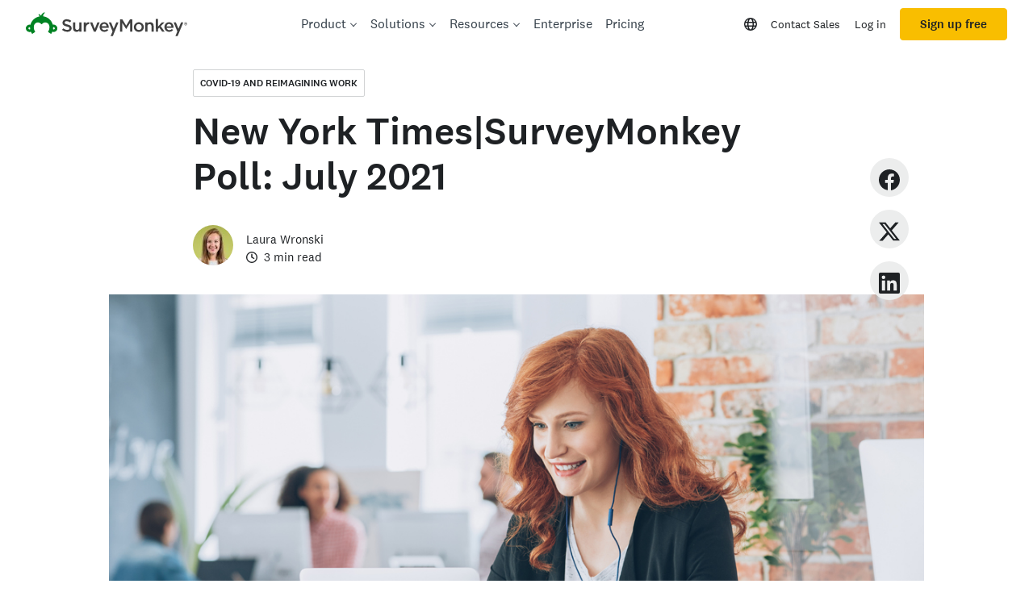

--- FILE ---
content_type: text/javascript
request_url: https://prod.smassets.net/assets/website/2.343.1/4004.bundle.js
body_size: 93453
content:
(self.__LOADABLE_LOADED_CHUNKS__=self.__LOADABLE_LOADED_CHUNKS__||[]).push([[4004],{778(module,__unused_webpack_exports,__webpack_require__){"use strict";eval("{\n\nlet AtRule = __webpack_require__(52704)\nlet Comment = __webpack_require__(67063)\nlet Declaration = __webpack_require__(77922)\nlet Input = __webpack_require__(76486)\nlet PreviousMap = __webpack_require__(53050)\nlet Root = __webpack_require__(49000)\nlet Rule = __webpack_require__(1866)\n\nfunction fromJSON(json, inputs) {\n  if (Array.isArray(json)) return json.map(n => fromJSON(n))\n\n  let { inputs: ownInputs, ...defaults } = json\n  if (ownInputs) {\n    inputs = []\n    for (let input of ownInputs) {\n      let inputHydrated = { ...input, __proto__: Input.prototype }\n      if (inputHydrated.map) {\n        inputHydrated.map = {\n          ...inputHydrated.map,\n          __proto__: PreviousMap.prototype\n        }\n      }\n      inputs.push(inputHydrated)\n    }\n  }\n  if (defaults.nodes) {\n    defaults.nodes = json.nodes.map(n => fromJSON(n, inputs))\n  }\n  if (defaults.source) {\n    let { inputId, ...source } = defaults.source\n    defaults.source = source\n    if (inputId != null) {\n      defaults.source.input = inputs[inputId]\n    }\n  }\n  if (defaults.type === 'root') {\n    return new Root(defaults)\n  } else if (defaults.type === 'decl') {\n    return new Declaration(defaults)\n  } else if (defaults.type === 'rule') {\n    return new Rule(defaults)\n  } else if (defaults.type === 'comment') {\n    return new Comment(defaults)\n  } else if (defaults.type === 'atrule') {\n    return new AtRule(defaults)\n  } else {\n    throw new Error('Unknown node type: ' + json.type)\n  }\n}\n\nmodule.exports = fromJSON\nfromJSON.default = fromJSON\n//# sourceURL=[module]\n//# sourceMappingURL=[data-uri]\n//# sourceURL=webpack-internal:///778\n\n}")},1866(module,__unused_webpack_exports,__webpack_require__){"use strict";eval("{\n\nlet Container = __webpack_require__(86053)\nlet list = __webpack_require__(59532)\n\nclass Rule extends Container {\n  get selectors() {\n    return list.comma(this.selector)\n  }\n\n  set selectors(values) {\n    let match = this.selector ? this.selector.match(/,\\s*/) : null\n    let sep = match ? match[0] : ',' + this.raw('between', 'beforeOpen')\n    this.selector = values.join(sep)\n  }\n\n  constructor(defaults) {\n    super(defaults)\n    this.type = 'rule'\n    if (!this.nodes) this.nodes = []\n  }\n}\n\nmodule.exports = Rule\nRule.default = Rule\n\nContainer.registerRule(Rule)\n//# sourceURL=[module]\n//# sourceMappingURL=[data-uri]\n//# sourceURL=webpack-internal:///1866\n\n}")},3058(__unused_webpack_module,exports,__webpack_require__){"use strict";eval('{\nvar __assign = (this && this.__assign) || function () {\n    __assign = Object.assign || function(t) {\n        for (var s, i = 1, n = arguments.length; i < n; i++) {\n            s = arguments[i];\n            for (var p in s) if (Object.prototype.hasOwnProperty.call(s, p))\n                t[p] = s[p];\n        }\n        return t;\n    };\n    return __assign.apply(this, arguments);\n};\nvar __createBinding = (this && this.__createBinding) || (Object.create ? (function(o, m, k, k2) {\n    if (k2 === undefined) k2 = k;\n    var desc = Object.getOwnPropertyDescriptor(m, k);\n    if (!desc || ("get" in desc ? !m.__esModule : desc.writable || desc.configurable)) {\n      desc = { enumerable: true, get: function() { return m[k]; } };\n    }\n    Object.defineProperty(o, k2, desc);\n}) : (function(o, m, k, k2) {\n    if (k2 === undefined) k2 = k;\n    o[k2] = m[k];\n}));\nvar __setModuleDefault = (this && this.__setModuleDefault) || (Object.create ? (function(o, v) {\n    Object.defineProperty(o, "default", { enumerable: true, value: v });\n}) : function(o, v) {\n    o["default"] = v;\n});\nvar __importStar = (this && this.__importStar) || function (mod) {\n    if (mod && mod.__esModule) return mod;\n    var result = {};\n    if (mod != null) for (var k in mod) if (k !== "default" && Object.prototype.hasOwnProperty.call(mod, k)) __createBinding(result, mod, k);\n    __setModuleDefault(result, mod);\n    return result;\n};\nObject.defineProperty(exports, "__esModule", ({ value: true }));\nexports.render = void 0;\n/*\n * Module dependencies\n */\nvar ElementType = __importStar(__webpack_require__(50129));\nvar entities_1 = __webpack_require__(86942);\n/**\n * Mixed-case SVG and MathML tags & attributes\n * recognized by the HTML parser.\n *\n * @see https://html.spec.whatwg.org/multipage/parsing.html#parsing-main-inforeign\n */\nvar foreignNames_js_1 = __webpack_require__(23904);\nvar unencodedElements = new Set([\n    "style",\n    "script",\n    "xmp",\n    "iframe",\n    "noembed",\n    "noframes",\n    "plaintext",\n    "noscript",\n]);\nfunction replaceQuotes(value) {\n    return value.replace(/"/g, "&quot;");\n}\n/**\n * Format attributes\n */\nfunction formatAttributes(attributes, opts) {\n    var _a;\n    if (!attributes)\n        return;\n    var encode = ((_a = opts.encodeEntities) !== null && _a !== void 0 ? _a : opts.decodeEntities) === false\n        ? replaceQuotes\n        : opts.xmlMode || opts.encodeEntities !== "utf8"\n            ? entities_1.encodeXML\n            : entities_1.escapeAttribute;\n    return Object.keys(attributes)\n        .map(function (key) {\n        var _a, _b;\n        var value = (_a = attributes[key]) !== null && _a !== void 0 ? _a : "";\n        if (opts.xmlMode === "foreign") {\n            /* Fix up mixed-case attribute names */\n            key = (_b = foreignNames_js_1.attributeNames.get(key)) !== null && _b !== void 0 ? _b : key;\n        }\n        if (!opts.emptyAttrs && !opts.xmlMode && value === "") {\n            return key;\n        }\n        return "".concat(key, "=\\"").concat(encode(value), "\\"");\n    })\n        .join(" ");\n}\n/**\n * Self-enclosing tags\n */\nvar singleTag = new Set([\n    "area",\n    "base",\n    "basefont",\n    "br",\n    "col",\n    "command",\n    "embed",\n    "frame",\n    "hr",\n    "img",\n    "input",\n    "isindex",\n    "keygen",\n    "link",\n    "meta",\n    "param",\n    "source",\n    "track",\n    "wbr",\n]);\n/**\n * Renders a DOM node or an array of DOM nodes to a string.\n *\n * Can be thought of as the equivalent of the `outerHTML` of the passed node(s).\n *\n * @param node Node to be rendered.\n * @param options Changes serialization behavior\n */\nfunction render(node, options) {\n    if (options === void 0) { options = {}; }\n    var nodes = "length" in node ? node : [node];\n    var output = "";\n    for (var i = 0; i < nodes.length; i++) {\n        output += renderNode(nodes[i], options);\n    }\n    return output;\n}\nexports.render = render;\nexports["default"] = render;\nfunction renderNode(node, options) {\n    switch (node.type) {\n        case ElementType.Root:\n            return render(node.children, options);\n        // @ts-expect-error We don\'t use `Doctype` yet\n        case ElementType.Doctype:\n        case ElementType.Directive:\n            return renderDirective(node);\n        case ElementType.Comment:\n            return renderComment(node);\n        case ElementType.CDATA:\n            return renderCdata(node);\n        case ElementType.Script:\n        case ElementType.Style:\n        case ElementType.Tag:\n            return renderTag(node, options);\n        case ElementType.Text:\n            return renderText(node, options);\n    }\n}\nvar foreignModeIntegrationPoints = new Set([\n    "mi",\n    "mo",\n    "mn",\n    "ms",\n    "mtext",\n    "annotation-xml",\n    "foreignObject",\n    "desc",\n    "title",\n]);\nvar foreignElements = new Set(["svg", "math"]);\nfunction renderTag(elem, opts) {\n    var _a;\n    // Handle SVG / MathML in HTML\n    if (opts.xmlMode === "foreign") {\n        /* Fix up mixed-case element names */\n        elem.name = (_a = foreignNames_js_1.elementNames.get(elem.name)) !== null && _a !== void 0 ? _a : elem.name;\n        /* Exit foreign mode at integration points */\n        if (elem.parent &&\n            foreignModeIntegrationPoints.has(elem.parent.name)) {\n            opts = __assign(__assign({}, opts), { xmlMode: false });\n        }\n    }\n    if (!opts.xmlMode && foreignElements.has(elem.name)) {\n        opts = __assign(__assign({}, opts), { xmlMode: "foreign" });\n    }\n    var tag = "<".concat(elem.name);\n    var attribs = formatAttributes(elem.attribs, opts);\n    if (attribs) {\n        tag += " ".concat(attribs);\n    }\n    if (elem.children.length === 0 &&\n        (opts.xmlMode\n            ? // In XML mode or foreign mode, and user hasn\'t explicitly turned off self-closing tags\n                opts.selfClosingTags !== false\n            : // User explicitly asked for self-closing tags, even in HTML mode\n                opts.selfClosingTags && singleTag.has(elem.name))) {\n        if (!opts.xmlMode)\n            tag += " ";\n        tag += "/>";\n    }\n    else {\n        tag += ">";\n        if (elem.children.length > 0) {\n            tag += render(elem.children, opts);\n        }\n        if (opts.xmlMode || !singleTag.has(elem.name)) {\n            tag += "</".concat(elem.name, ">");\n        }\n    }\n    return tag;\n}\nfunction renderDirective(elem) {\n    return "<".concat(elem.data, ">");\n}\nfunction renderText(elem, opts) {\n    var _a;\n    var data = elem.data || "";\n    // If entities weren\'t decoded, no need to encode them back\n    if (((_a = opts.encodeEntities) !== null && _a !== void 0 ? _a : opts.decodeEntities) !== false &&\n        !(!opts.xmlMode &&\n            elem.parent &&\n            unencodedElements.has(elem.parent.name))) {\n        data =\n            opts.xmlMode || opts.encodeEntities !== "utf8"\n                ? (0, entities_1.encodeXML)(data)\n                : (0, entities_1.escapeText)(data);\n    }\n    return data;\n}\nfunction renderCdata(elem) {\n    return "<![CDATA[".concat(elem.children[0].data, "]]>");\n}\nfunction renderComment(elem) {\n    return "\x3c!--".concat(elem.data, "--\x3e");\n}\n//# sourceURL=[module]\n//# sourceMappingURL=[data-uri]\n//# sourceURL=webpack-internal:///3058\n\n}')},4493(module,__unused_webpack_exports,__webpack_require__){eval('{var escapeHtmlChar = __webpack_require__(98203),\n    toString = __webpack_require__(53506);\n\n/** Used to match HTML entities and HTML characters. */\nvar reUnescapedHtml = /[&<>"\']/g,\n    reHasUnescapedHtml = RegExp(reUnescapedHtml.source);\n\n/**\n * Converts the characters "&", "<", ">", \'"\', and "\'" in `string` to their\n * corresponding HTML entities.\n *\n * **Note:** No other characters are escaped. To escape additional\n * characters use a third-party library like [_he_](https://mths.be/he).\n *\n * Though the ">" character is escaped for symmetry, characters like\n * ">" and "/" don\'t need escaping in HTML and have no special meaning\n * unless they\'re part of a tag or unquoted attribute value. See\n * [Mathias Bynens\'s article](https://mathiasbynens.be/notes/ambiguous-ampersands)\n * (under "semi-related fun fact") for more details.\n *\n * When working with HTML you should always\n * [quote attribute values](http://wonko.com/post/html-escaping) to reduce\n * XSS vectors.\n *\n * @static\n * @since 0.1.0\n * @memberOf _\n * @category String\n * @param {string} [string=\'\'] The string to escape.\n * @returns {string} Returns the escaped string.\n * @example\n *\n * _.escape(\'fred, barney, & pebbles\');\n * // => \'fred, barney, &amp; pebbles\'\n */\nfunction escape(string) {\n  string = toString(string);\n  return (string && reHasUnescapedHtml.test(string))\n    ? string.replace(reUnescapedHtml, escapeHtmlChar)\n    : string;\n}\n\nmodule.exports = escape;\n//# sourceURL=[module]\n//# sourceMappingURL=[data-uri]\n//# sourceURL=webpack-internal:///4493\n\n}')},7866(module,exports,__webpack_require__){"use strict";eval("{\nObject.defineProperty(exports, \"__esModule\", ({\n    value: true\n}));\n0 && (0);\nfunction _export(target, all) {\n    for(var name in all)Object.defineProperty(target, name, {\n        enumerable: true,\n        get: all[name]\n    });\n}\n_export(exports, {\n    ReadonlyURLSearchParams: function() {\n        return _navigationreactserver.ReadonlyURLSearchParams;\n    },\n    RedirectType: function() {\n        return _navigationreactserver.RedirectType;\n    },\n    ServerInsertedHTMLContext: function() {\n        return _serverinsertedhtmlsharedruntime.ServerInsertedHTMLContext;\n    },\n    notFound: function() {\n        return _navigationreactserver.notFound;\n    },\n    permanentRedirect: function() {\n        return _navigationreactserver.permanentRedirect;\n    },\n    redirect: function() {\n        return _navigationreactserver.redirect;\n    },\n    useParams: function() {\n        return useParams;\n    },\n    usePathname: function() {\n        return usePathname;\n    },\n    useRouter: function() {\n        return useRouter;\n    },\n    useSearchParams: function() {\n        return useSearchParams;\n    },\n    useSelectedLayoutSegment: function() {\n        return useSelectedLayoutSegment;\n    },\n    useSelectedLayoutSegments: function() {\n        return useSelectedLayoutSegments;\n    },\n    useServerInsertedHTML: function() {\n        return _serverinsertedhtmlsharedruntime.useServerInsertedHTML;\n    }\n});\nconst _react = __webpack_require__(63696);\nconst _approutercontextsharedruntime = __webpack_require__(18366);\nconst _hooksclientcontextsharedruntime = __webpack_require__(21979);\nconst _getsegmentvalue = __webpack_require__(82777);\nconst _segment = __webpack_require__(76774);\nconst _navigationreactserver = __webpack_require__(76071);\nconst _serverinsertedhtmlsharedruntime = __webpack_require__(97541);\n/**\n * A [Client Component](https://nextjs.org/docs/app/building-your-application/rendering/client-components) hook\n * that lets you *read* the current URL's search parameters.\n *\n * Learn more about [`URLSearchParams` on MDN](https://developer.mozilla.org/docs/Web/API/URLSearchParams)\n *\n * @example\n * ```ts\n * \"use client\"\n * import { useSearchParams } from 'next/navigation'\n *\n * export default function Page() {\n *   const searchParams = useSearchParams()\n *   searchParams.get('foo') // returns 'bar' when ?foo=bar\n *   // ...\n * }\n * ```\n *\n * Read more: [Next.js Docs: `useSearchParams`](https://nextjs.org/docs/app/api-reference/functions/use-search-params)\n */ function useSearchParams() {\n    const searchParams = (0, _react.useContext)(_hooksclientcontextsharedruntime.SearchParamsContext);\n    // In the case where this is `null`, the compat types added in\n    // `next-env.d.ts` will add a new overload that changes the return type to\n    // include `null`.\n    const readonlySearchParams = (0, _react.useMemo)(()=>{\n        if (!searchParams) {\n            // When the router is not ready in pages, we won't have the search params\n            // available.\n            return null;\n        }\n        return new _navigationreactserver.ReadonlyURLSearchParams(searchParams);\n    }, [\n        searchParams\n    ]);\n    if (typeof window === \"undefined\") {\n        // AsyncLocalStorage should not be included in the client bundle.\n        const { bailoutToClientRendering } = __webpack_require__(43705);\n        // TODO-APP: handle dynamic = 'force-static' here and on the client\n        bailoutToClientRendering(\"useSearchParams()\");\n    }\n    return readonlySearchParams;\n}\n/**\n * A [Client Component](https://nextjs.org/docs/app/building-your-application/rendering/client-components) hook\n * that lets you read the current URL's pathname.\n *\n * @example\n * ```ts\n * \"use client\"\n * import { usePathname } from 'next/navigation'\n *\n * export default function Page() {\n *  const pathname = usePathname() // returns \"/dashboard\" on /dashboard?foo=bar\n *  // ...\n * }\n * ```\n *\n * Read more: [Next.js Docs: `usePathname`](https://nextjs.org/docs/app/api-reference/functions/use-pathname)\n */ function usePathname() {\n    // In the case where this is `null`, the compat types added in `next-env.d.ts`\n    // will add a new overload that changes the return type to include `null`.\n    return (0, _react.useContext)(_hooksclientcontextsharedruntime.PathnameContext);\n}\n/**\n *\n * This hook allows you to programmatically change routes inside [Client Component](https://nextjs.org/docs/app/building-your-application/rendering/client-components).\n *\n * @example\n * ```ts\n * \"use client\"\n * import { useRouter } from 'next/navigation'\n *\n * export default function Page() {\n *  const router = useRouter()\n *  // ...\n *  router.push('/dashboard') // Navigate to /dashboard\n * }\n * ```\n *\n * Read more: [Next.js Docs: `useRouter`](https://nextjs.org/docs/app/api-reference/functions/use-router)\n */ function useRouter() {\n    const router = (0, _react.useContext)(_approutercontextsharedruntime.AppRouterContext);\n    if (router === null) {\n        throw new Error(\"invariant expected app router to be mounted\");\n    }\n    return router;\n}\n/**\n * A [Client Component](https://nextjs.org/docs/app/building-your-application/rendering/client-components) hook\n * that lets you read a route's dynamic params filled in by the current URL.\n *\n * @example\n * ```ts\n * \"use client\"\n * import { useParams } from 'next/navigation'\n *\n * export default function Page() {\n *   // on /dashboard/[team] where pathname is /dashboard/nextjs\n *   const { team } = useParams() // team === \"nextjs\"\n * }\n * ```\n *\n * Read more: [Next.js Docs: `useParams`](https://nextjs.org/docs/app/api-reference/functions/use-params)\n */ function useParams() {\n    return (0, _react.useContext)(_hooksclientcontextsharedruntime.PathParamsContext);\n}\n/** Get the canonical parameters from the current level to the leaf node. */ function getSelectedLayoutSegmentPath(tree, parallelRouteKey, first, segmentPath) {\n    if (first === void 0) first = true;\n    if (segmentPath === void 0) segmentPath = [];\n    let node;\n    if (first) {\n        // Use the provided parallel route key on the first parallel route\n        node = tree[1][parallelRouteKey];\n    } else {\n        // After first parallel route prefer children, if there's no children pick the first parallel route.\n        const parallelRoutes = tree[1];\n        var _parallelRoutes_children;\n        node = (_parallelRoutes_children = parallelRoutes.children) != null ? _parallelRoutes_children : Object.values(parallelRoutes)[0];\n    }\n    if (!node) return segmentPath;\n    const segment = node[0];\n    const segmentValue = (0, _getsegmentvalue.getSegmentValue)(segment);\n    if (!segmentValue || segmentValue.startsWith(_segment.PAGE_SEGMENT_KEY)) {\n        return segmentPath;\n    }\n    segmentPath.push(segmentValue);\n    return getSelectedLayoutSegmentPath(node, parallelRouteKey, false, segmentPath);\n}\n/**\n * A [Client Component](https://nextjs.org/docs/app/building-your-application/rendering/client-components) hook\n * that lets you read the active route segments **below** the Layout it is called from.\n *\n * @example\n * ```ts\n * 'use client'\n *\n * import { useSelectedLayoutSegments } from 'next/navigation'\n *\n * export default function ExampleClientComponent() {\n *   const segments = useSelectedLayoutSegments()\n *\n *   return (\n *     <ul>\n *       {segments.map((segment, index) => (\n *         <li key={index}>{segment}</li>\n *       ))}\n *     </ul>\n *   )\n * }\n * ```\n *\n * Read more: [Next.js Docs: `useSelectedLayoutSegments`](https://nextjs.org/docs/app/api-reference/functions/use-selected-layout-segments)\n */ function useSelectedLayoutSegments(parallelRouteKey) {\n    if (parallelRouteKey === void 0) parallelRouteKey = \"children\";\n    const context = (0, _react.useContext)(_approutercontextsharedruntime.LayoutRouterContext);\n    // @ts-expect-error This only happens in `pages`. Type is overwritten in navigation.d.ts\n    if (!context) return null;\n    return getSelectedLayoutSegmentPath(context.tree, parallelRouteKey);\n}\n/**\n * A [Client Component](https://nextjs.org/docs/app/building-your-application/rendering/client-components) hook\n * that lets you read the active route segment **one level below** the Layout it is called from.\n *\n * @example\n * ```ts\n * 'use client'\n * import { useSelectedLayoutSegment } from 'next/navigation'\n *\n * export default function ExampleClientComponent() {\n *   const segment = useSelectedLayoutSegment()\n *\n *   return <p>Active segment: {segment}</p>\n * }\n * ```\n *\n * Read more: [Next.js Docs: `useSelectedLayoutSegment`](https://nextjs.org/docs/app/api-reference/functions/use-selected-layout-segment)\n */ function useSelectedLayoutSegment(parallelRouteKey) {\n    if (parallelRouteKey === void 0) parallelRouteKey = \"children\";\n    const selectedLayoutSegments = useSelectedLayoutSegments(parallelRouteKey);\n    if (!selectedLayoutSegments || selectedLayoutSegments.length === 0) {\n        return null;\n    }\n    const selectedLayoutSegment = parallelRouteKey === \"children\" ? selectedLayoutSegments[0] : selectedLayoutSegments[selectedLayoutSegments.length - 1];\n    // if the default slot is showing, we return null since it's not technically \"selected\" (it's a fallback)\n    // and returning an internal value like `__DEFAULT__` would be confusing.\n    return selectedLayoutSegment === _segment.DEFAULT_SEGMENT_KEY ? null : selectedLayoutSegment;\n}\n\nif ((typeof exports.default === 'function' || (typeof exports.default === 'object' && exports.default !== null)) && typeof exports.default.__esModule === 'undefined') {\n  Object.defineProperty(exports.default, '__esModule', { value: true });\n  Object.assign(exports.default, exports);\n  module.exports = exports.default;\n}\n\n//# sourceMappingURL=navigation.js.map//# sourceURL=[module]\n//# sourceMappingURL=[data-uri]\n//# sourceURL=webpack-internal:///7866\n\n}")},9531(module,__unused_webpack_exports,__webpack_require__){"use strict";eval("{\n\nlet AtRule = __webpack_require__(52704)\nlet Comment = __webpack_require__(67063)\nlet Container = __webpack_require__(86053)\nlet CssSyntaxError = __webpack_require__(87586)\nlet Declaration = __webpack_require__(77922)\nlet Document = __webpack_require__(59693)\nlet fromJSON = __webpack_require__(778)\nlet Input = __webpack_require__(76486)\nlet LazyResult = __webpack_require__(32226)\nlet list = __webpack_require__(59532)\nlet Node = __webpack_require__(44340)\nlet parse = __webpack_require__(31725)\nlet Processor = __webpack_require__(13938)\nlet Result = __webpack_require__(42521)\nlet Root = __webpack_require__(49000)\nlet Rule = __webpack_require__(1866)\nlet stringify = __webpack_require__(26051)\nlet Warning = __webpack_require__(70066)\n\nfunction postcss(...plugins) {\n  if (plugins.length === 1 && Array.isArray(plugins[0])) {\n    plugins = plugins[0]\n  }\n  return new Processor(plugins)\n}\n\npostcss.plugin = function plugin(name, initializer) {\n  let warningPrinted = false\n  function creator(...args) {\n    // eslint-disable-next-line no-console\n    if (console && console.warn && !warningPrinted) {\n      warningPrinted = true\n      // eslint-disable-next-line no-console\n      console.warn(\n        name +\n          ': postcss.plugin was deprecated. Migration guide:\\n' +\n          'https://evilmartians.com/chronicles/postcss-8-plugin-migration'\n      )\n      if (process.env.LANG && process.env.LANG.startsWith('cn')) {\n        /* c8 ignore next 7 */\n        // eslint-disable-next-line no-console\n        console.warn(\n          name +\n            ': 里面 postcss.plugin 被弃用. 迁移指南:\\n' +\n            'https://www.w3ctech.com/topic/2226'\n        )\n      }\n    }\n    let transformer = initializer(...args)\n    transformer.postcssPlugin = name\n    transformer.postcssVersion = new Processor().version\n    return transformer\n  }\n\n  let cache\n  Object.defineProperty(creator, 'postcss', {\n    get() {\n      if (!cache) cache = creator()\n      return cache\n    }\n  })\n\n  creator.process = function (css, processOpts, pluginOpts) {\n    return postcss([creator(pluginOpts)]).process(css, processOpts)\n  }\n\n  return creator\n}\n\npostcss.stringify = stringify\npostcss.parse = parse\npostcss.fromJSON = fromJSON\npostcss.list = list\n\npostcss.comment = defaults => new Comment(defaults)\npostcss.atRule = defaults => new AtRule(defaults)\npostcss.decl = defaults => new Declaration(defaults)\npostcss.rule = defaults => new Rule(defaults)\npostcss.root = defaults => new Root(defaults)\npostcss.document = defaults => new Document(defaults)\n\npostcss.CssSyntaxError = CssSyntaxError\npostcss.Declaration = Declaration\npostcss.Container = Container\npostcss.Processor = Processor\npostcss.Document = Document\npostcss.Comment = Comment\npostcss.Warning = Warning\npostcss.AtRule = AtRule\npostcss.Result = Result\npostcss.Input = Input\npostcss.Rule = Rule\npostcss.Root = Root\npostcss.Node = Node\n\nLazyResult.registerPostcss(postcss)\n\nmodule.exports = postcss\npostcss.default = postcss\n//# sourceURL=[module]\n//# sourceMappingURL=[data-uri]\n//# sourceURL=webpack-internal:///9531\n\n}")},9618(module,exports){"use strict";eval("{\nObject.defineProperty(exports, \"__esModule\", ({\n    value: true\n}));\n0 && (0);\nfunction _export(target, all) {\n    for(var name in all)Object.defineProperty(target, name, {\n        enumerable: true,\n        get: all[name]\n    });\n}\n_export(exports, {\n    isNotFoundError: function() {\n        return isNotFoundError;\n    },\n    notFound: function() {\n        return notFound;\n    }\n});\nconst NOT_FOUND_ERROR_CODE = \"NEXT_NOT_FOUND\";\nfunction notFound() {\n    // eslint-disable-next-line no-throw-literal\n    const error = new Error(NOT_FOUND_ERROR_CODE);\n    error.digest = NOT_FOUND_ERROR_CODE;\n    throw error;\n}\nfunction isNotFoundError(error) {\n    if (typeof error !== \"object\" || error === null || !(\"digest\" in error)) {\n        return false;\n    }\n    return error.digest === NOT_FOUND_ERROR_CODE;\n}\n\nif ((typeof exports.default === 'function' || (typeof exports.default === 'object' && exports.default !== null)) && typeof exports.default.__esModule === 'undefined') {\n  Object.defineProperty(exports.default, '__esModule', { value: true });\n  Object.assign(exports.default, exports);\n  module.exports = exports.default;\n}\n\n//# sourceMappingURL=not-found.js.map//# sourceURL=[module]\n//# sourceMappingURL=[data-uri]\n//# sourceURL=webpack-internal:///9618\n\n}")},13938(module,__unused_webpack_exports,__webpack_require__){"use strict";eval("{\n\nlet Document = __webpack_require__(59693)\nlet LazyResult = __webpack_require__(32226)\nlet NoWorkResult = __webpack_require__(61911)\nlet Root = __webpack_require__(49000)\n\nclass Processor {\n  constructor(plugins = []) {\n    this.version = '8.5.6'\n    this.plugins = this.normalize(plugins)\n  }\n\n  normalize(plugins) {\n    let normalized = []\n    for (let i of plugins) {\n      if (i.postcss === true) {\n        i = i()\n      } else if (i.postcss) {\n        i = i.postcss\n      }\n\n      if (typeof i === 'object' && Array.isArray(i.plugins)) {\n        normalized = normalized.concat(i.plugins)\n      } else if (typeof i === 'object' && i.postcssPlugin) {\n        normalized.push(i)\n      } else if (typeof i === 'function') {\n        normalized.push(i)\n      } else if (typeof i === 'object' && (i.parse || i.stringify)) {\n        if (false) // removed by dead control flow\n{}\n      } else {\n        throw new Error(i + ' is not a PostCSS plugin')\n      }\n    }\n    return normalized\n  }\n\n  process(css, opts = {}) {\n    if (\n      !this.plugins.length &&\n      !opts.parser &&\n      !opts.stringifier &&\n      !opts.syntax\n    ) {\n      return new NoWorkResult(this, css, opts)\n    } else {\n      return new LazyResult(this, css, opts)\n    }\n  }\n\n  use(plugin) {\n    this.plugins = this.plugins.concat(this.normalize([plugin]))\n    return this\n  }\n}\n\nmodule.exports = Processor\nProcessor.default = Processor\n\nRoot.registerProcessor(Processor)\nDocument.registerProcessor(Processor)\n//# sourceURL=[module]\n//# sourceMappingURL=[data-uri]\n//# sourceURL=webpack-internal:///13938\n\n}")},14100(__unused_webpack_module,exports){"use strict";eval('{\n// Generated using scripts/write-encode-map.ts\nObject.defineProperty(exports, "__esModule", ({ value: true }));\nfunction restoreDiff(arr) {\n    for (var i = 1; i < arr.length; i++) {\n        arr[i][0] += arr[i - 1][0] + 1;\n    }\n    return arr;\n}\n// prettier-ignore\nexports["default"] = new Map(/* #__PURE__ */ restoreDiff([[9, "&Tab;"], [0, "&NewLine;"], [22, "&excl;"], [0, "&quot;"], [0, "&num;"], [0, "&dollar;"], [0, "&percnt;"], [0, "&amp;"], [0, "&apos;"], [0, "&lpar;"], [0, "&rpar;"], [0, "&ast;"], [0, "&plus;"], [0, "&comma;"], [1, "&period;"], [0, "&sol;"], [10, "&colon;"], [0, "&semi;"], [0, { v: "&lt;", n: 8402, o: "&nvlt;" }], [0, { v: "&equals;", n: 8421, o: "&bne;" }], [0, { v: "&gt;", n: 8402, o: "&nvgt;" }], [0, "&quest;"], [0, "&commat;"], [26, "&lbrack;"], [0, "&bsol;"], [0, "&rbrack;"], [0, "&Hat;"], [0, "&lowbar;"], [0, "&DiacriticalGrave;"], [5, { n: 106, o: "&fjlig;" }], [20, "&lbrace;"], [0, "&verbar;"], [0, "&rbrace;"], [34, "&nbsp;"], [0, "&iexcl;"], [0, "&cent;"], [0, "&pound;"], [0, "&curren;"], [0, "&yen;"], [0, "&brvbar;"], [0, "&sect;"], [0, "&die;"], [0, "&copy;"], [0, "&ordf;"], [0, "&laquo;"], [0, "&not;"], [0, "&shy;"], [0, "&circledR;"], [0, "&macr;"], [0, "&deg;"], [0, "&PlusMinus;"], [0, "&sup2;"], [0, "&sup3;"], [0, "&acute;"], [0, "&micro;"], [0, "&para;"], [0, "&centerdot;"], [0, "&cedil;"], [0, "&sup1;"], [0, "&ordm;"], [0, "&raquo;"], [0, "&frac14;"], [0, "&frac12;"], [0, "&frac34;"], [0, "&iquest;"], [0, "&Agrave;"], [0, "&Aacute;"], [0, "&Acirc;"], [0, "&Atilde;"], [0, "&Auml;"], [0, "&angst;"], [0, "&AElig;"], [0, "&Ccedil;"], [0, "&Egrave;"], [0, "&Eacute;"], [0, "&Ecirc;"], [0, "&Euml;"], [0, "&Igrave;"], [0, "&Iacute;"], [0, "&Icirc;"], [0, "&Iuml;"], [0, "&ETH;"], [0, "&Ntilde;"], [0, "&Ograve;"], [0, "&Oacute;"], [0, "&Ocirc;"], [0, "&Otilde;"], [0, "&Ouml;"], [0, "&times;"], [0, "&Oslash;"], [0, "&Ugrave;"], [0, "&Uacute;"], [0, "&Ucirc;"], [0, "&Uuml;"], [0, "&Yacute;"], [0, "&THORN;"], [0, "&szlig;"], [0, "&agrave;"], [0, "&aacute;"], [0, "&acirc;"], [0, "&atilde;"], [0, "&auml;"], [0, "&aring;"], [0, "&aelig;"], [0, "&ccedil;"], [0, "&egrave;"], [0, "&eacute;"], [0, "&ecirc;"], [0, "&euml;"], [0, "&igrave;"], [0, "&iacute;"], [0, "&icirc;"], [0, "&iuml;"], [0, "&eth;"], [0, "&ntilde;"], [0, "&ograve;"], [0, "&oacute;"], [0, "&ocirc;"], [0, "&otilde;"], [0, "&ouml;"], [0, "&div;"], [0, "&oslash;"], [0, "&ugrave;"], [0, "&uacute;"], [0, "&ucirc;"], [0, "&uuml;"], [0, "&yacute;"], [0, "&thorn;"], [0, "&yuml;"], [0, "&Amacr;"], [0, "&amacr;"], [0, "&Abreve;"], [0, "&abreve;"], [0, "&Aogon;"], [0, "&aogon;"], [0, "&Cacute;"], [0, "&cacute;"], [0, "&Ccirc;"], [0, "&ccirc;"], [0, "&Cdot;"], [0, "&cdot;"], [0, "&Ccaron;"], [0, "&ccaron;"], [0, "&Dcaron;"], [0, "&dcaron;"], [0, "&Dstrok;"], [0, "&dstrok;"], [0, "&Emacr;"], [0, "&emacr;"], [2, "&Edot;"], [0, "&edot;"], [0, "&Eogon;"], [0, "&eogon;"], [0, "&Ecaron;"], [0, "&ecaron;"], [0, "&Gcirc;"], [0, "&gcirc;"], [0, "&Gbreve;"], [0, "&gbreve;"], [0, "&Gdot;"], [0, "&gdot;"], [0, "&Gcedil;"], [1, "&Hcirc;"], [0, "&hcirc;"], [0, "&Hstrok;"], [0, "&hstrok;"], [0, "&Itilde;"], [0, "&itilde;"], [0, "&Imacr;"], [0, "&imacr;"], [2, "&Iogon;"], [0, "&iogon;"], [0, "&Idot;"], [0, "&imath;"], [0, "&IJlig;"], [0, "&ijlig;"], [0, "&Jcirc;"], [0, "&jcirc;"], [0, "&Kcedil;"], [0, "&kcedil;"], [0, "&kgreen;"], [0, "&Lacute;"], [0, "&lacute;"], [0, "&Lcedil;"], [0, "&lcedil;"], [0, "&Lcaron;"], [0, "&lcaron;"], [0, "&Lmidot;"], [0, "&lmidot;"], [0, "&Lstrok;"], [0, "&lstrok;"], [0, "&Nacute;"], [0, "&nacute;"], [0, "&Ncedil;"], [0, "&ncedil;"], [0, "&Ncaron;"], [0, "&ncaron;"], [0, "&napos;"], [0, "&ENG;"], [0, "&eng;"], [0, "&Omacr;"], [0, "&omacr;"], [2, "&Odblac;"], [0, "&odblac;"], [0, "&OElig;"], [0, "&oelig;"], [0, "&Racute;"], [0, "&racute;"], [0, "&Rcedil;"], [0, "&rcedil;"], [0, "&Rcaron;"], [0, "&rcaron;"], [0, "&Sacute;"], [0, "&sacute;"], [0, "&Scirc;"], [0, "&scirc;"], [0, "&Scedil;"], [0, "&scedil;"], [0, "&Scaron;"], [0, "&scaron;"], [0, "&Tcedil;"], [0, "&tcedil;"], [0, "&Tcaron;"], [0, "&tcaron;"], [0, "&Tstrok;"], [0, "&tstrok;"], [0, "&Utilde;"], [0, "&utilde;"], [0, "&Umacr;"], [0, "&umacr;"], [0, "&Ubreve;"], [0, "&ubreve;"], [0, "&Uring;"], [0, "&uring;"], [0, "&Udblac;"], [0, "&udblac;"], [0, "&Uogon;"], [0, "&uogon;"], [0, "&Wcirc;"], [0, "&wcirc;"], [0, "&Ycirc;"], [0, "&ycirc;"], [0, "&Yuml;"], [0, "&Zacute;"], [0, "&zacute;"], [0, "&Zdot;"], [0, "&zdot;"], [0, "&Zcaron;"], [0, "&zcaron;"], [19, "&fnof;"], [34, "&imped;"], [63, "&gacute;"], [65, "&jmath;"], [142, "&circ;"], [0, "&caron;"], [16, "&breve;"], [0, "&DiacriticalDot;"], [0, "&ring;"], [0, "&ogon;"], [0, "&DiacriticalTilde;"], [0, "&dblac;"], [51, "&DownBreve;"], [127, "&Alpha;"], [0, "&Beta;"], [0, "&Gamma;"], [0, "&Delta;"], [0, "&Epsilon;"], [0, "&Zeta;"], [0, "&Eta;"], [0, "&Theta;"], [0, "&Iota;"], [0, "&Kappa;"], [0, "&Lambda;"], [0, "&Mu;"], [0, "&Nu;"], [0, "&Xi;"], [0, "&Omicron;"], [0, "&Pi;"], [0, "&Rho;"], [1, "&Sigma;"], [0, "&Tau;"], [0, "&Upsilon;"], [0, "&Phi;"], [0, "&Chi;"], [0, "&Psi;"], [0, "&ohm;"], [7, "&alpha;"], [0, "&beta;"], [0, "&gamma;"], [0, "&delta;"], [0, "&epsi;"], [0, "&zeta;"], [0, "&eta;"], [0, "&theta;"], [0, "&iota;"], [0, "&kappa;"], [0, "&lambda;"], [0, "&mu;"], [0, "&nu;"], [0, "&xi;"], [0, "&omicron;"], [0, "&pi;"], [0, "&rho;"], [0, "&sigmaf;"], [0, "&sigma;"], [0, "&tau;"], [0, "&upsi;"], [0, "&phi;"], [0, "&chi;"], [0, "&psi;"], [0, "&omega;"], [7, "&thetasym;"], [0, "&Upsi;"], [2, "&phiv;"], [0, "&piv;"], [5, "&Gammad;"], [0, "&digamma;"], [18, "&kappav;"], [0, "&rhov;"], [3, "&epsiv;"], [0, "&backepsilon;"], [10, "&IOcy;"], [0, "&DJcy;"], [0, "&GJcy;"], [0, "&Jukcy;"], [0, "&DScy;"], [0, "&Iukcy;"], [0, "&YIcy;"], [0, "&Jsercy;"], [0, "&LJcy;"], [0, "&NJcy;"], [0, "&TSHcy;"], [0, "&KJcy;"], [1, "&Ubrcy;"], [0, "&DZcy;"], [0, "&Acy;"], [0, "&Bcy;"], [0, "&Vcy;"], [0, "&Gcy;"], [0, "&Dcy;"], [0, "&IEcy;"], [0, "&ZHcy;"], [0, "&Zcy;"], [0, "&Icy;"], [0, "&Jcy;"], [0, "&Kcy;"], [0, "&Lcy;"], [0, "&Mcy;"], [0, "&Ncy;"], [0, "&Ocy;"], [0, "&Pcy;"], [0, "&Rcy;"], [0, "&Scy;"], [0, "&Tcy;"], [0, "&Ucy;"], [0, "&Fcy;"], [0, "&KHcy;"], [0, "&TScy;"], [0, "&CHcy;"], [0, "&SHcy;"], [0, "&SHCHcy;"], [0, "&HARDcy;"], [0, "&Ycy;"], [0, "&SOFTcy;"], [0, "&Ecy;"], [0, "&YUcy;"], [0, "&YAcy;"], [0, "&acy;"], [0, "&bcy;"], [0, "&vcy;"], [0, "&gcy;"], [0, "&dcy;"], [0, "&iecy;"], [0, "&zhcy;"], [0, "&zcy;"], [0, "&icy;"], [0, "&jcy;"], [0, "&kcy;"], [0, "&lcy;"], [0, "&mcy;"], [0, "&ncy;"], [0, "&ocy;"], [0, "&pcy;"], [0, "&rcy;"], [0, "&scy;"], [0, "&tcy;"], [0, "&ucy;"], [0, "&fcy;"], [0, "&khcy;"], [0, "&tscy;"], [0, "&chcy;"], [0, "&shcy;"], [0, "&shchcy;"], [0, "&hardcy;"], [0, "&ycy;"], [0, "&softcy;"], [0, "&ecy;"], [0, "&yucy;"], [0, "&yacy;"], [1, "&iocy;"], [0, "&djcy;"], [0, "&gjcy;"], [0, "&jukcy;"], [0, "&dscy;"], [0, "&iukcy;"], [0, "&yicy;"], [0, "&jsercy;"], [0, "&ljcy;"], [0, "&njcy;"], [0, "&tshcy;"], [0, "&kjcy;"], [1, "&ubrcy;"], [0, "&dzcy;"], [7074, "&ensp;"], [0, "&emsp;"], [0, "&emsp13;"], [0, "&emsp14;"], [1, "&numsp;"], [0, "&puncsp;"], [0, "&ThinSpace;"], [0, "&hairsp;"], [0, "&NegativeMediumSpace;"], [0, "&zwnj;"], [0, "&zwj;"], [0, "&lrm;"], [0, "&rlm;"], [0, "&dash;"], [2, "&ndash;"], [0, "&mdash;"], [0, "&horbar;"], [0, "&Verbar;"], [1, "&lsquo;"], [0, "&CloseCurlyQuote;"], [0, "&lsquor;"], [1, "&ldquo;"], [0, "&CloseCurlyDoubleQuote;"], [0, "&bdquo;"], [1, "&dagger;"], [0, "&Dagger;"], [0, "&bull;"], [2, "&nldr;"], [0, "&hellip;"], [9, "&permil;"], [0, "&pertenk;"], [0, "&prime;"], [0, "&Prime;"], [0, "&tprime;"], [0, "&backprime;"], [3, "&lsaquo;"], [0, "&rsaquo;"], [3, "&oline;"], [2, "&caret;"], [1, "&hybull;"], [0, "&frasl;"], [10, "&bsemi;"], [7, "&qprime;"], [7, { v: "&MediumSpace;", n: 8202, o: "&ThickSpace;" }], [0, "&NoBreak;"], [0, "&af;"], [0, "&InvisibleTimes;"], [0, "&ic;"], [72, "&euro;"], [46, "&tdot;"], [0, "&DotDot;"], [37, "&complexes;"], [2, "&incare;"], [4, "&gscr;"], [0, "&hamilt;"], [0, "&Hfr;"], [0, "&Hopf;"], [0, "&planckh;"], [0, "&hbar;"], [0, "&imagline;"], [0, "&Ifr;"], [0, "&lagran;"], [0, "&ell;"], [1, "&naturals;"], [0, "&numero;"], [0, "&copysr;"], [0, "&weierp;"], [0, "&Popf;"], [0, "&Qopf;"], [0, "&realine;"], [0, "&real;"], [0, "&reals;"], [0, "&rx;"], [3, "&trade;"], [1, "&integers;"], [2, "&mho;"], [0, "&zeetrf;"], [0, "&iiota;"], [2, "&bernou;"], [0, "&Cayleys;"], [1, "&escr;"], [0, "&Escr;"], [0, "&Fouriertrf;"], [1, "&Mellintrf;"], [0, "&order;"], [0, "&alefsym;"], [0, "&beth;"], [0, "&gimel;"], [0, "&daleth;"], [12, "&CapitalDifferentialD;"], [0, "&dd;"], [0, "&ee;"], [0, "&ii;"], [10, "&frac13;"], [0, "&frac23;"], [0, "&frac15;"], [0, "&frac25;"], [0, "&frac35;"], [0, "&frac45;"], [0, "&frac16;"], [0, "&frac56;"], [0, "&frac18;"], [0, "&frac38;"], [0, "&frac58;"], [0, "&frac78;"], [49, "&larr;"], [0, "&ShortUpArrow;"], [0, "&rarr;"], [0, "&darr;"], [0, "&harr;"], [0, "&updownarrow;"], [0, "&nwarr;"], [0, "&nearr;"], [0, "&LowerRightArrow;"], [0, "&LowerLeftArrow;"], [0, "&nlarr;"], [0, "&nrarr;"], [1, { v: "&rarrw;", n: 824, o: "&nrarrw;" }], [0, "&Larr;"], [0, "&Uarr;"], [0, "&Rarr;"], [0, "&Darr;"], [0, "&larrtl;"], [0, "&rarrtl;"], [0, "&LeftTeeArrow;"], [0, "&mapstoup;"], [0, "&map;"], [0, "&DownTeeArrow;"], [1, "&hookleftarrow;"], [0, "&hookrightarrow;"], [0, "&larrlp;"], [0, "&looparrowright;"], [0, "&harrw;"], [0, "&nharr;"], [1, "&lsh;"], [0, "&rsh;"], [0, "&ldsh;"], [0, "&rdsh;"], [1, "&crarr;"], [0, "&cularr;"], [0, "&curarr;"], [2, "&circlearrowleft;"], [0, "&circlearrowright;"], [0, "&leftharpoonup;"], [0, "&DownLeftVector;"], [0, "&RightUpVector;"], [0, "&LeftUpVector;"], [0, "&rharu;"], [0, "&DownRightVector;"], [0, "&dharr;"], [0, "&dharl;"], [0, "&RightArrowLeftArrow;"], [0, "&udarr;"], [0, "&LeftArrowRightArrow;"], [0, "&leftleftarrows;"], [0, "&upuparrows;"], [0, "&rightrightarrows;"], [0, "&ddarr;"], [0, "&leftrightharpoons;"], [0, "&Equilibrium;"], [0, "&nlArr;"], [0, "&nhArr;"], [0, "&nrArr;"], [0, "&DoubleLeftArrow;"], [0, "&DoubleUpArrow;"], [0, "&DoubleRightArrow;"], [0, "&dArr;"], [0, "&DoubleLeftRightArrow;"], [0, "&DoubleUpDownArrow;"], [0, "&nwArr;"], [0, "&neArr;"], [0, "&seArr;"], [0, "&swArr;"], [0, "&lAarr;"], [0, "&rAarr;"], [1, "&zigrarr;"], [6, "&larrb;"], [0, "&rarrb;"], [15, "&DownArrowUpArrow;"], [7, "&loarr;"], [0, "&roarr;"], [0, "&hoarr;"], [0, "&forall;"], [0, "&comp;"], [0, { v: "&part;", n: 824, o: "&npart;" }], [0, "&exist;"], [0, "&nexist;"], [0, "&empty;"], [1, "&Del;"], [0, "&Element;"], [0, "&NotElement;"], [1, "&ni;"], [0, "&notni;"], [2, "&prod;"], [0, "&coprod;"], [0, "&sum;"], [0, "&minus;"], [0, "&MinusPlus;"], [0, "&dotplus;"], [1, "&Backslash;"], [0, "&lowast;"], [0, "&compfn;"], [1, "&radic;"], [2, "&prop;"], [0, "&infin;"], [0, "&angrt;"], [0, { v: "&ang;", n: 8402, o: "&nang;" }], [0, "&angmsd;"], [0, "&angsph;"], [0, "&mid;"], [0, "&nmid;"], [0, "&DoubleVerticalBar;"], [0, "&NotDoubleVerticalBar;"], [0, "&and;"], [0, "&or;"], [0, { v: "&cap;", n: 65024, o: "&caps;" }], [0, { v: "&cup;", n: 65024, o: "&cups;" }], [0, "&int;"], [0, "&Int;"], [0, "&iiint;"], [0, "&conint;"], [0, "&Conint;"], [0, "&Cconint;"], [0, "&cwint;"], [0, "&ClockwiseContourIntegral;"], [0, "&awconint;"], [0, "&there4;"], [0, "&becaus;"], [0, "&ratio;"], [0, "&Colon;"], [0, "&dotminus;"], [1, "&mDDot;"], [0, "&homtht;"], [0, { v: "&sim;", n: 8402, o: "&nvsim;" }], [0, { v: "&backsim;", n: 817, o: "&race;" }], [0, { v: "&ac;", n: 819, o: "&acE;" }], [0, "&acd;"], [0, "&VerticalTilde;"], [0, "&NotTilde;"], [0, { v: "&eqsim;", n: 824, o: "&nesim;" }], [0, "&sime;"], [0, "&NotTildeEqual;"], [0, "&cong;"], [0, "&simne;"], [0, "&ncong;"], [0, "&ap;"], [0, "&nap;"], [0, "&ape;"], [0, { v: "&apid;", n: 824, o: "&napid;" }], [0, "&backcong;"], [0, { v: "&asympeq;", n: 8402, o: "&nvap;" }], [0, { v: "&bump;", n: 824, o: "&nbump;" }], [0, { v: "&bumpe;", n: 824, o: "&nbumpe;" }], [0, { v: "&doteq;", n: 824, o: "&nedot;" }], [0, "&doteqdot;"], [0, "&efDot;"], [0, "&erDot;"], [0, "&Assign;"], [0, "&ecolon;"], [0, "&ecir;"], [0, "&circeq;"], [1, "&wedgeq;"], [0, "&veeeq;"], [1, "&triangleq;"], [2, "&equest;"], [0, "&ne;"], [0, { v: "&Congruent;", n: 8421, o: "&bnequiv;" }], [0, "&nequiv;"], [1, { v: "&le;", n: 8402, o: "&nvle;" }], [0, { v: "&ge;", n: 8402, o: "&nvge;" }], [0, { v: "&lE;", n: 824, o: "&nlE;" }], [0, { v: "&gE;", n: 824, o: "&ngE;" }], [0, { v: "&lnE;", n: 65024, o: "&lvertneqq;" }], [0, { v: "&gnE;", n: 65024, o: "&gvertneqq;" }], [0, { v: "&ll;", n: new Map(/* #__PURE__ */ restoreDiff([[824, "&nLtv;"], [7577, "&nLt;"]])) }], [0, { v: "&gg;", n: new Map(/* #__PURE__ */ restoreDiff([[824, "&nGtv;"], [7577, "&nGt;"]])) }], [0, "&between;"], [0, "&NotCupCap;"], [0, "&nless;"], [0, "&ngt;"], [0, "&nle;"], [0, "&nge;"], [0, "&lesssim;"], [0, "&GreaterTilde;"], [0, "&nlsim;"], [0, "&ngsim;"], [0, "&LessGreater;"], [0, "&gl;"], [0, "&NotLessGreater;"], [0, "&NotGreaterLess;"], [0, "&pr;"], [0, "&sc;"], [0, "&prcue;"], [0, "&sccue;"], [0, "&PrecedesTilde;"], [0, { v: "&scsim;", n: 824, o: "&NotSucceedsTilde;" }], [0, "&NotPrecedes;"], [0, "&NotSucceeds;"], [0, { v: "&sub;", n: 8402, o: "&NotSubset;" }], [0, { v: "&sup;", n: 8402, o: "&NotSuperset;" }], [0, "&nsub;"], [0, "&nsup;"], [0, "&sube;"], [0, "&supe;"], [0, "&NotSubsetEqual;"], [0, "&NotSupersetEqual;"], [0, { v: "&subne;", n: 65024, o: "&varsubsetneq;" }], [0, { v: "&supne;", n: 65024, o: "&varsupsetneq;" }], [1, "&cupdot;"], [0, "&UnionPlus;"], [0, { v: "&sqsub;", n: 824, o: "&NotSquareSubset;" }], [0, { v: "&sqsup;", n: 824, o: "&NotSquareSuperset;" }], [0, "&sqsube;"], [0, "&sqsupe;"], [0, { v: "&sqcap;", n: 65024, o: "&sqcaps;" }], [0, { v: "&sqcup;", n: 65024, o: "&sqcups;" }], [0, "&CirclePlus;"], [0, "&CircleMinus;"], [0, "&CircleTimes;"], [0, "&osol;"], [0, "&CircleDot;"], [0, "&circledcirc;"], [0, "&circledast;"], [1, "&circleddash;"], [0, "&boxplus;"], [0, "&boxminus;"], [0, "&boxtimes;"], [0, "&dotsquare;"], [0, "&RightTee;"], [0, "&dashv;"], [0, "&DownTee;"], [0, "&bot;"], [1, "&models;"], [0, "&DoubleRightTee;"], [0, "&Vdash;"], [0, "&Vvdash;"], [0, "&VDash;"], [0, "&nvdash;"], [0, "&nvDash;"], [0, "&nVdash;"], [0, "&nVDash;"], [0, "&prurel;"], [1, "&LeftTriangle;"], [0, "&RightTriangle;"], [0, { v: "&LeftTriangleEqual;", n: 8402, o: "&nvltrie;" }], [0, { v: "&RightTriangleEqual;", n: 8402, o: "&nvrtrie;" }], [0, "&origof;"], [0, "&imof;"], [0, "&multimap;"], [0, "&hercon;"], [0, "&intcal;"], [0, "&veebar;"], [1, "&barvee;"], [0, "&angrtvb;"], [0, "&lrtri;"], [0, "&bigwedge;"], [0, "&bigvee;"], [0, "&bigcap;"], [0, "&bigcup;"], [0, "&diam;"], [0, "&sdot;"], [0, "&sstarf;"], [0, "&divideontimes;"], [0, "&bowtie;"], [0, "&ltimes;"], [0, "&rtimes;"], [0, "&leftthreetimes;"], [0, "&rightthreetimes;"], [0, "&backsimeq;"], [0, "&curlyvee;"], [0, "&curlywedge;"], [0, "&Sub;"], [0, "&Sup;"], [0, "&Cap;"], [0, "&Cup;"], [0, "&fork;"], [0, "&epar;"], [0, "&lessdot;"], [0, "&gtdot;"], [0, { v: "&Ll;", n: 824, o: "&nLl;" }], [0, { v: "&Gg;", n: 824, o: "&nGg;" }], [0, { v: "&leg;", n: 65024, o: "&lesg;" }], [0, { v: "&gel;", n: 65024, o: "&gesl;" }], [2, "&cuepr;"], [0, "&cuesc;"], [0, "&NotPrecedesSlantEqual;"], [0, "&NotSucceedsSlantEqual;"], [0, "&NotSquareSubsetEqual;"], [0, "&NotSquareSupersetEqual;"], [2, "&lnsim;"], [0, "&gnsim;"], [0, "&precnsim;"], [0, "&scnsim;"], [0, "&nltri;"], [0, "&NotRightTriangle;"], [0, "&nltrie;"], [0, "&NotRightTriangleEqual;"], [0, "&vellip;"], [0, "&ctdot;"], [0, "&utdot;"], [0, "&dtdot;"], [0, "&disin;"], [0, "&isinsv;"], [0, "&isins;"], [0, { v: "&isindot;", n: 824, o: "&notindot;" }], [0, "&notinvc;"], [0, "&notinvb;"], [1, { v: "&isinE;", n: 824, o: "&notinE;" }], [0, "&nisd;"], [0, "&xnis;"], [0, "&nis;"], [0, "&notnivc;"], [0, "&notnivb;"], [6, "&barwed;"], [0, "&Barwed;"], [1, "&lceil;"], [0, "&rceil;"], [0, "&LeftFloor;"], [0, "&rfloor;"], [0, "&drcrop;"], [0, "&dlcrop;"], [0, "&urcrop;"], [0, "&ulcrop;"], [0, "&bnot;"], [1, "&profline;"], [0, "&profsurf;"], [1, "&telrec;"], [0, "&target;"], [5, "&ulcorn;"], [0, "&urcorn;"], [0, "&dlcorn;"], [0, "&drcorn;"], [2, "&frown;"], [0, "&smile;"], [9, "&cylcty;"], [0, "&profalar;"], [7, "&topbot;"], [6, "&ovbar;"], [1, "&solbar;"], [60, "&angzarr;"], [51, "&lmoustache;"], [0, "&rmoustache;"], [2, "&OverBracket;"], [0, "&bbrk;"], [0, "&bbrktbrk;"], [37, "&OverParenthesis;"], [0, "&UnderParenthesis;"], [0, "&OverBrace;"], [0, "&UnderBrace;"], [2, "&trpezium;"], [4, "&elinters;"], [59, "&blank;"], [164, "&circledS;"], [55, "&boxh;"], [1, "&boxv;"], [9, "&boxdr;"], [3, "&boxdl;"], [3, "&boxur;"], [3, "&boxul;"], [3, "&boxvr;"], [7, "&boxvl;"], [7, "&boxhd;"], [7, "&boxhu;"], [7, "&boxvh;"], [19, "&boxH;"], [0, "&boxV;"], [0, "&boxdR;"], [0, "&boxDr;"], [0, "&boxDR;"], [0, "&boxdL;"], [0, "&boxDl;"], [0, "&boxDL;"], [0, "&boxuR;"], [0, "&boxUr;"], [0, "&boxUR;"], [0, "&boxuL;"], [0, "&boxUl;"], [0, "&boxUL;"], [0, "&boxvR;"], [0, "&boxVr;"], [0, "&boxVR;"], [0, "&boxvL;"], [0, "&boxVl;"], [0, "&boxVL;"], [0, "&boxHd;"], [0, "&boxhD;"], [0, "&boxHD;"], [0, "&boxHu;"], [0, "&boxhU;"], [0, "&boxHU;"], [0, "&boxvH;"], [0, "&boxVh;"], [0, "&boxVH;"], [19, "&uhblk;"], [3, "&lhblk;"], [3, "&block;"], [8, "&blk14;"], [0, "&blk12;"], [0, "&blk34;"], [13, "&square;"], [8, "&blacksquare;"], [0, "&EmptyVerySmallSquare;"], [1, "&rect;"], [0, "&marker;"], [2, "&fltns;"], [1, "&bigtriangleup;"], [0, "&blacktriangle;"], [0, "&triangle;"], [2, "&blacktriangleright;"], [0, "&rtri;"], [3, "&bigtriangledown;"], [0, "&blacktriangledown;"], [0, "&dtri;"], [2, "&blacktriangleleft;"], [0, "&ltri;"], [6, "&loz;"], [0, "&cir;"], [32, "&tridot;"], [2, "&bigcirc;"], [8, "&ultri;"], [0, "&urtri;"], [0, "&lltri;"], [0, "&EmptySmallSquare;"], [0, "&FilledSmallSquare;"], [8, "&bigstar;"], [0, "&star;"], [7, "&phone;"], [49, "&female;"], [1, "&male;"], [29, "&spades;"], [2, "&clubs;"], [1, "&hearts;"], [0, "&diamondsuit;"], [3, "&sung;"], [2, "&flat;"], [0, "&natural;"], [0, "&sharp;"], [163, "&check;"], [3, "&cross;"], [8, "&malt;"], [21, "&sext;"], [33, "&VerticalSeparator;"], [25, "&lbbrk;"], [0, "&rbbrk;"], [84, "&bsolhsub;"], [0, "&suphsol;"], [28, "&LeftDoubleBracket;"], [0, "&RightDoubleBracket;"], [0, "&lang;"], [0, "&rang;"], [0, "&Lang;"], [0, "&Rang;"], [0, "&loang;"], [0, "&roang;"], [7, "&longleftarrow;"], [0, "&longrightarrow;"], [0, "&longleftrightarrow;"], [0, "&DoubleLongLeftArrow;"], [0, "&DoubleLongRightArrow;"], [0, "&DoubleLongLeftRightArrow;"], [1, "&longmapsto;"], [2, "&dzigrarr;"], [258, "&nvlArr;"], [0, "&nvrArr;"], [0, "&nvHarr;"], [0, "&Map;"], [6, "&lbarr;"], [0, "&bkarow;"], [0, "&lBarr;"], [0, "&dbkarow;"], [0, "&drbkarow;"], [0, "&DDotrahd;"], [0, "&UpArrowBar;"], [0, "&DownArrowBar;"], [2, "&Rarrtl;"], [2, "&latail;"], [0, "&ratail;"], [0, "&lAtail;"], [0, "&rAtail;"], [0, "&larrfs;"], [0, "&rarrfs;"], [0, "&larrbfs;"], [0, "&rarrbfs;"], [2, "&nwarhk;"], [0, "&nearhk;"], [0, "&hksearow;"], [0, "&hkswarow;"], [0, "&nwnear;"], [0, "&nesear;"], [0, "&seswar;"], [0, "&swnwar;"], [8, { v: "&rarrc;", n: 824, o: "&nrarrc;" }], [1, "&cudarrr;"], [0, "&ldca;"], [0, "&rdca;"], [0, "&cudarrl;"], [0, "&larrpl;"], [2, "&curarrm;"], [0, "&cularrp;"], [7, "&rarrpl;"], [2, "&harrcir;"], [0, "&Uarrocir;"], [0, "&lurdshar;"], [0, "&ldrushar;"], [2, "&LeftRightVector;"], [0, "&RightUpDownVector;"], [0, "&DownLeftRightVector;"], [0, "&LeftUpDownVector;"], [0, "&LeftVectorBar;"], [0, "&RightVectorBar;"], [0, "&RightUpVectorBar;"], [0, "&RightDownVectorBar;"], [0, "&DownLeftVectorBar;"], [0, "&DownRightVectorBar;"], [0, "&LeftUpVectorBar;"], [0, "&LeftDownVectorBar;"], [0, "&LeftTeeVector;"], [0, "&RightTeeVector;"], [0, "&RightUpTeeVector;"], [0, "&RightDownTeeVector;"], [0, "&DownLeftTeeVector;"], [0, "&DownRightTeeVector;"], [0, "&LeftUpTeeVector;"], [0, "&LeftDownTeeVector;"], [0, "&lHar;"], [0, "&uHar;"], [0, "&rHar;"], [0, "&dHar;"], [0, "&luruhar;"], [0, "&ldrdhar;"], [0, "&ruluhar;"], [0, "&rdldhar;"], [0, "&lharul;"], [0, "&llhard;"], [0, "&rharul;"], [0, "&lrhard;"], [0, "&udhar;"], [0, "&duhar;"], [0, "&RoundImplies;"], [0, "&erarr;"], [0, "&simrarr;"], [0, "&larrsim;"], [0, "&rarrsim;"], [0, "&rarrap;"], [0, "&ltlarr;"], [1, "&gtrarr;"], [0, "&subrarr;"], [1, "&suplarr;"], [0, "&lfisht;"], [0, "&rfisht;"], [0, "&ufisht;"], [0, "&dfisht;"], [5, "&lopar;"], [0, "&ropar;"], [4, "&lbrke;"], [0, "&rbrke;"], [0, "&lbrkslu;"], [0, "&rbrksld;"], [0, "&lbrksld;"], [0, "&rbrkslu;"], [0, "&langd;"], [0, "&rangd;"], [0, "&lparlt;"], [0, "&rpargt;"], [0, "&gtlPar;"], [0, "&ltrPar;"], [3, "&vzigzag;"], [1, "&vangrt;"], [0, "&angrtvbd;"], [6, "&ange;"], [0, "&range;"], [0, "&dwangle;"], [0, "&uwangle;"], [0, "&angmsdaa;"], [0, "&angmsdab;"], [0, "&angmsdac;"], [0, "&angmsdad;"], [0, "&angmsdae;"], [0, "&angmsdaf;"], [0, "&angmsdag;"], [0, "&angmsdah;"], [0, "&bemptyv;"], [0, "&demptyv;"], [0, "&cemptyv;"], [0, "&raemptyv;"], [0, "&laemptyv;"], [0, "&ohbar;"], [0, "&omid;"], [0, "&opar;"], [1, "&operp;"], [1, "&olcross;"], [0, "&odsold;"], [1, "&olcir;"], [0, "&ofcir;"], [0, "&olt;"], [0, "&ogt;"], [0, "&cirscir;"], [0, "&cirE;"], [0, "&solb;"], [0, "&bsolb;"], [3, "&boxbox;"], [3, "&trisb;"], [0, "&rtriltri;"], [0, { v: "&LeftTriangleBar;", n: 824, o: "&NotLeftTriangleBar;" }], [0, { v: "&RightTriangleBar;", n: 824, o: "&NotRightTriangleBar;" }], [11, "&iinfin;"], [0, "&infintie;"], [0, "&nvinfin;"], [4, "&eparsl;"], [0, "&smeparsl;"], [0, "&eqvparsl;"], [5, "&blacklozenge;"], [8, "&RuleDelayed;"], [1, "&dsol;"], [9, "&bigodot;"], [0, "&bigoplus;"], [0, "&bigotimes;"], [1, "&biguplus;"], [1, "&bigsqcup;"], [5, "&iiiint;"], [0, "&fpartint;"], [2, "&cirfnint;"], [0, "&awint;"], [0, "&rppolint;"], [0, "&scpolint;"], [0, "&npolint;"], [0, "&pointint;"], [0, "&quatint;"], [0, "&intlarhk;"], [10, "&pluscir;"], [0, "&plusacir;"], [0, "&simplus;"], [0, "&plusdu;"], [0, "&plussim;"], [0, "&plustwo;"], [1, "&mcomma;"], [0, "&minusdu;"], [2, "&loplus;"], [0, "&roplus;"], [0, "&Cross;"], [0, "&timesd;"], [0, "&timesbar;"], [1, "&smashp;"], [0, "&lotimes;"], [0, "&rotimes;"], [0, "&otimesas;"], [0, "&Otimes;"], [0, "&odiv;"], [0, "&triplus;"], [0, "&triminus;"], [0, "&tritime;"], [0, "&intprod;"], [2, "&amalg;"], [0, "&capdot;"], [1, "&ncup;"], [0, "&ncap;"], [0, "&capand;"], [0, "&cupor;"], [0, "&cupcap;"], [0, "&capcup;"], [0, "&cupbrcap;"], [0, "&capbrcup;"], [0, "&cupcup;"], [0, "&capcap;"], [0, "&ccups;"], [0, "&ccaps;"], [2, "&ccupssm;"], [2, "&And;"], [0, "&Or;"], [0, "&andand;"], [0, "&oror;"], [0, "&orslope;"], [0, "&andslope;"], [1, "&andv;"], [0, "&orv;"], [0, "&andd;"], [0, "&ord;"], [1, "&wedbar;"], [6, "&sdote;"], [3, "&simdot;"], [2, { v: "&congdot;", n: 824, o: "&ncongdot;" }], [0, "&easter;"], [0, "&apacir;"], [0, { v: "&apE;", n: 824, o: "&napE;" }], [0, "&eplus;"], [0, "&pluse;"], [0, "&Esim;"], [0, "&Colone;"], [0, "&Equal;"], [1, "&ddotseq;"], [0, "&equivDD;"], [0, "&ltcir;"], [0, "&gtcir;"], [0, "&ltquest;"], [0, "&gtquest;"], [0, { v: "&leqslant;", n: 824, o: "&nleqslant;" }], [0, { v: "&geqslant;", n: 824, o: "&ngeqslant;" }], [0, "&lesdot;"], [0, "&gesdot;"], [0, "&lesdoto;"], [0, "&gesdoto;"], [0, "&lesdotor;"], [0, "&gesdotol;"], [0, "&lap;"], [0, "&gap;"], [0, "&lne;"], [0, "&gne;"], [0, "&lnap;"], [0, "&gnap;"], [0, "&lEg;"], [0, "&gEl;"], [0, "&lsime;"], [0, "&gsime;"], [0, "&lsimg;"], [0, "&gsiml;"], [0, "&lgE;"], [0, "&glE;"], [0, "&lesges;"], [0, "&gesles;"], [0, "&els;"], [0, "&egs;"], [0, "&elsdot;"], [0, "&egsdot;"], [0, "&el;"], [0, "&eg;"], [2, "&siml;"], [0, "&simg;"], [0, "&simlE;"], [0, "&simgE;"], [0, { v: "&LessLess;", n: 824, o: "&NotNestedLessLess;" }], [0, { v: "&GreaterGreater;", n: 824, o: "&NotNestedGreaterGreater;" }], [1, "&glj;"], [0, "&gla;"], [0, "&ltcc;"], [0, "&gtcc;"], [0, "&lescc;"], [0, "&gescc;"], [0, "&smt;"], [0, "&lat;"], [0, { v: "&smte;", n: 65024, o: "&smtes;" }], [0, { v: "&late;", n: 65024, o: "&lates;" }], [0, "&bumpE;"], [0, { v: "&PrecedesEqual;", n: 824, o: "&NotPrecedesEqual;" }], [0, { v: "&sce;", n: 824, o: "&NotSucceedsEqual;" }], [2, "&prE;"], [0, "&scE;"], [0, "&precneqq;"], [0, "&scnE;"], [0, "&prap;"], [0, "&scap;"], [0, "&precnapprox;"], [0, "&scnap;"], [0, "&Pr;"], [0, "&Sc;"], [0, "&subdot;"], [0, "&supdot;"], [0, "&subplus;"], [0, "&supplus;"], [0, "&submult;"], [0, "&supmult;"], [0, "&subedot;"], [0, "&supedot;"], [0, { v: "&subE;", n: 824, o: "&nsubE;" }], [0, { v: "&supE;", n: 824, o: "&nsupE;" }], [0, "&subsim;"], [0, "&supsim;"], [2, { v: "&subnE;", n: 65024, o: "&varsubsetneqq;" }], [0, { v: "&supnE;", n: 65024, o: "&varsupsetneqq;" }], [2, "&csub;"], [0, "&csup;"], [0, "&csube;"], [0, "&csupe;"], [0, "&subsup;"], [0, "&supsub;"], [0, "&subsub;"], [0, "&supsup;"], [0, "&suphsub;"], [0, "&supdsub;"], [0, "&forkv;"], [0, "&topfork;"], [0, "&mlcp;"], [8, "&Dashv;"], [1, "&Vdashl;"], [0, "&Barv;"], [0, "&vBar;"], [0, "&vBarv;"], [1, "&Vbar;"], [0, "&Not;"], [0, "&bNot;"], [0, "&rnmid;"], [0, "&cirmid;"], [0, "&midcir;"], [0, "&topcir;"], [0, "&nhpar;"], [0, "&parsim;"], [9, { v: "&parsl;", n: 8421, o: "&nparsl;" }], [44343, { n: new Map(/* #__PURE__ */ restoreDiff([[56476, "&Ascr;"], [1, "&Cscr;"], [0, "&Dscr;"], [2, "&Gscr;"], [2, "&Jscr;"], [0, "&Kscr;"], [2, "&Nscr;"], [0, "&Oscr;"], [0, "&Pscr;"], [0, "&Qscr;"], [1, "&Sscr;"], [0, "&Tscr;"], [0, "&Uscr;"], [0, "&Vscr;"], [0, "&Wscr;"], [0, "&Xscr;"], [0, "&Yscr;"], [0, "&Zscr;"], [0, "&ascr;"], [0, "&bscr;"], [0, "&cscr;"], [0, "&dscr;"], [1, "&fscr;"], [1, "&hscr;"], [0, "&iscr;"], [0, "&jscr;"], [0, "&kscr;"], [0, "&lscr;"], [0, "&mscr;"], [0, "&nscr;"], [1, "&pscr;"], [0, "&qscr;"], [0, "&rscr;"], [0, "&sscr;"], [0, "&tscr;"], [0, "&uscr;"], [0, "&vscr;"], [0, "&wscr;"], [0, "&xscr;"], [0, "&yscr;"], [0, "&zscr;"], [52, "&Afr;"], [0, "&Bfr;"], [1, "&Dfr;"], [0, "&Efr;"], [0, "&Ffr;"], [0, "&Gfr;"], [2, "&Jfr;"], [0, "&Kfr;"], [0, "&Lfr;"], [0, "&Mfr;"], [0, "&Nfr;"], [0, "&Ofr;"], [0, "&Pfr;"], [0, "&Qfr;"], [1, "&Sfr;"], [0, "&Tfr;"], [0, "&Ufr;"], [0, "&Vfr;"], [0, "&Wfr;"], [0, "&Xfr;"], [0, "&Yfr;"], [1, "&afr;"], [0, "&bfr;"], [0, "&cfr;"], [0, "&dfr;"], [0, "&efr;"], [0, "&ffr;"], [0, "&gfr;"], [0, "&hfr;"], [0, "&ifr;"], [0, "&jfr;"], [0, "&kfr;"], [0, "&lfr;"], [0, "&mfr;"], [0, "&nfr;"], [0, "&ofr;"], [0, "&pfr;"], [0, "&qfr;"], [0, "&rfr;"], [0, "&sfr;"], [0, "&tfr;"], [0, "&ufr;"], [0, "&vfr;"], [0, "&wfr;"], [0, "&xfr;"], [0, "&yfr;"], [0, "&zfr;"], [0, "&Aopf;"], [0, "&Bopf;"], [1, "&Dopf;"], [0, "&Eopf;"], [0, "&Fopf;"], [0, "&Gopf;"], [1, "&Iopf;"], [0, "&Jopf;"], [0, "&Kopf;"], [0, "&Lopf;"], [0, "&Mopf;"], [1, "&Oopf;"], [3, "&Sopf;"], [0, "&Topf;"], [0, "&Uopf;"], [0, "&Vopf;"], [0, "&Wopf;"], [0, "&Xopf;"], [0, "&Yopf;"], [1, "&aopf;"], [0, "&bopf;"], [0, "&copf;"], [0, "&dopf;"], [0, "&eopf;"], [0, "&fopf;"], [0, "&gopf;"], [0, "&hopf;"], [0, "&iopf;"], [0, "&jopf;"], [0, "&kopf;"], [0, "&lopf;"], [0, "&mopf;"], [0, "&nopf;"], [0, "&oopf;"], [0, "&popf;"], [0, "&qopf;"], [0, "&ropf;"], [0, "&sopf;"], [0, "&topf;"], [0, "&uopf;"], [0, "&vopf;"], [0, "&wopf;"], [0, "&xopf;"], [0, "&yopf;"], [0, "&zopf;"]])) }], [8906, "&fflig;"], [0, "&filig;"], [0, "&fllig;"], [0, "&ffilig;"], [0, "&ffllig;"]]));\n//# sourceMappingURL=encode-html.js.map//# sourceURL=[module]\n//# sourceMappingURL=[data-uri]\n//# sourceURL=webpack-internal:///14100\n\n}')},14156(module){"use strict";eval("{\n\nvar isMergeableObject = function isMergeableObject(value) {\n\treturn isNonNullObject(value)\n\t\t&& !isSpecial(value)\n};\n\nfunction isNonNullObject(value) {\n\treturn !!value && typeof value === 'object'\n}\n\nfunction isSpecial(value) {\n\tvar stringValue = Object.prototype.toString.call(value);\n\n\treturn stringValue === '[object RegExp]'\n\t\t|| stringValue === '[object Date]'\n\t\t|| isReactElement(value)\n}\n\n// see https://github.com/facebook/react/blob/b5ac963fb791d1298e7f396236383bc955f916c1/src/isomorphic/classic/element/ReactElement.js#L21-L25\nvar canUseSymbol = typeof Symbol === 'function' && Symbol.for;\nvar REACT_ELEMENT_TYPE = canUseSymbol ? Symbol.for('react.element') : 0xeac7;\n\nfunction isReactElement(value) {\n\treturn value.$$typeof === REACT_ELEMENT_TYPE\n}\n\nfunction emptyTarget(val) {\n\treturn Array.isArray(val) ? [] : {}\n}\n\nfunction cloneUnlessOtherwiseSpecified(value, options) {\n\treturn (options.clone !== false && options.isMergeableObject(value))\n\t\t? deepmerge(emptyTarget(value), value, options)\n\t\t: value\n}\n\nfunction defaultArrayMerge(target, source, options) {\n\treturn target.concat(source).map(function(element) {\n\t\treturn cloneUnlessOtherwiseSpecified(element, options)\n\t})\n}\n\nfunction getMergeFunction(key, options) {\n\tif (!options.customMerge) {\n\t\treturn deepmerge\n\t}\n\tvar customMerge = options.customMerge(key);\n\treturn typeof customMerge === 'function' ? customMerge : deepmerge\n}\n\nfunction getEnumerableOwnPropertySymbols(target) {\n\treturn Object.getOwnPropertySymbols\n\t\t? Object.getOwnPropertySymbols(target).filter(function(symbol) {\n\t\t\treturn Object.propertyIsEnumerable.call(target, symbol)\n\t\t})\n\t\t: []\n}\n\nfunction getKeys(target) {\n\treturn Object.keys(target).concat(getEnumerableOwnPropertySymbols(target))\n}\n\nfunction propertyIsOnObject(object, property) {\n\ttry {\n\t\treturn property in object\n\t} catch(_) {\n\t\treturn false\n\t}\n}\n\n// Protects from prototype poisoning and unexpected merging up the prototype chain.\nfunction propertyIsUnsafe(target, key) {\n\treturn propertyIsOnObject(target, key) // Properties are safe to merge if they don't exist in the target yet,\n\t\t&& !(Object.hasOwnProperty.call(target, key) // unsafe if they exist up the prototype chain,\n\t\t\t&& Object.propertyIsEnumerable.call(target, key)) // and also unsafe if they're nonenumerable.\n}\n\nfunction mergeObject(target, source, options) {\n\tvar destination = {};\n\tif (options.isMergeableObject(target)) {\n\t\tgetKeys(target).forEach(function(key) {\n\t\t\tdestination[key] = cloneUnlessOtherwiseSpecified(target[key], options);\n\t\t});\n\t}\n\tgetKeys(source).forEach(function(key) {\n\t\tif (propertyIsUnsafe(target, key)) {\n\t\t\treturn\n\t\t}\n\n\t\tif (propertyIsOnObject(target, key) && options.isMergeableObject(source[key])) {\n\t\t\tdestination[key] = getMergeFunction(key, options)(target[key], source[key], options);\n\t\t} else {\n\t\t\tdestination[key] = cloneUnlessOtherwiseSpecified(source[key], options);\n\t\t}\n\t});\n\treturn destination\n}\n\nfunction deepmerge(target, source, options) {\n\toptions = options || {};\n\toptions.arrayMerge = options.arrayMerge || defaultArrayMerge;\n\toptions.isMergeableObject = options.isMergeableObject || isMergeableObject;\n\t// cloneUnlessOtherwiseSpecified is added to `options` so that custom arrayMerge()\n\t// implementations can use it. The caller may not replace it.\n\toptions.cloneUnlessOtherwiseSpecified = cloneUnlessOtherwiseSpecified;\n\n\tvar sourceIsArray = Array.isArray(source);\n\tvar targetIsArray = Array.isArray(target);\n\tvar sourceAndTargetTypesMatch = sourceIsArray === targetIsArray;\n\n\tif (!sourceAndTargetTypesMatch) {\n\t\treturn cloneUnlessOtherwiseSpecified(source, options)\n\t} else if (sourceIsArray) {\n\t\treturn options.arrayMerge(target, source, options)\n\t} else {\n\t\treturn mergeObject(target, source, options)\n\t}\n}\n\ndeepmerge.all = function deepmergeAll(array, options) {\n\tif (!Array.isArray(array)) {\n\t\tthrow new Error('first argument should be an array')\n\t}\n\n\treturn array.reduce(function(prev, next) {\n\t\treturn deepmerge(prev, next, options)\n\t}, {})\n};\n\nvar deepmerge_1 = deepmerge;\n\nmodule.exports = deepmerge_1;\n//# sourceURL=[module]\n//# sourceMappingURL=[data-uri]\n//# sourceURL=webpack-internal:///14156\n\n}")},18366(__unused_webpack_module,exports,__webpack_require__){eval('{"use client";\n\n"use strict";\nObject.defineProperty(exports, "__esModule", ({\n    value: true\n}));\n0 && (0);\nfunction _export(target, all) {\n    for(var name in all)Object.defineProperty(target, name, {\n        enumerable: true,\n        get: all[name]\n    });\n}\n_export(exports, {\n    AppRouterContext: function() {\n        return AppRouterContext;\n    },\n    GlobalLayoutRouterContext: function() {\n        return GlobalLayoutRouterContext;\n    },\n    LayoutRouterContext: function() {\n        return LayoutRouterContext;\n    },\n    MissingSlotContext: function() {\n        return MissingSlotContext;\n    },\n    TemplateContext: function() {\n        return TemplateContext;\n    }\n});\nconst _interop_require_default = __webpack_require__(17782);\nconst _react = /*#__PURE__*/ _interop_require_default._(__webpack_require__(63696));\nconst AppRouterContext = _react.default.createContext(null);\nconst LayoutRouterContext = _react.default.createContext(null);\nconst GlobalLayoutRouterContext = _react.default.createContext(null);\nconst TemplateContext = _react.default.createContext(null);\nif (false) // removed by dead control flow\n{}\nconst MissingSlotContext = _react.default.createContext(new Set());\n\n//# sourceMappingURL=app-router-context.shared-runtime.js.map//# sourceURL=[module]\n//# sourceMappingURL=[data-uri]\n//# sourceURL=webpack-internal:///18366\n\n}')},21979(__unused_webpack_module,exports,__webpack_require__){eval('{"use client";\n\n"use strict";\nObject.defineProperty(exports, "__esModule", ({\n    value: true\n}));\n0 && (0);\nfunction _export(target, all) {\n    for(var name in all)Object.defineProperty(target, name, {\n        enumerable: true,\n        get: all[name]\n    });\n}\n_export(exports, {\n    PathParamsContext: function() {\n        return PathParamsContext;\n    },\n    PathnameContext: function() {\n        return PathnameContext;\n    },\n    SearchParamsContext: function() {\n        return SearchParamsContext;\n    }\n});\nconst _react = __webpack_require__(63696);\nconst SearchParamsContext = (0, _react.createContext)(null);\nconst PathnameContext = (0, _react.createContext)(null);\nconst PathParamsContext = (0, _react.createContext)(null);\nif (false) // removed by dead control flow\n{}\n\n//# sourceMappingURL=hooks-client-context.shared-runtime.js.map//# sourceURL=[module]\n//# sourceMappingURL=[data-uri]\n//# sourceURL=webpack-internal:///21979\n\n}')},22303(__unused_webpack_module,exports,__webpack_require__){"use strict";eval('{\nObject.defineProperty(exports, "__esModule", ({ value: true }));\nexports.DocumentPosition = void 0;\nexports.removeSubsets = removeSubsets;\nexports.compareDocumentPosition = compareDocumentPosition;\nexports.uniqueSort = uniqueSort;\nvar domhandler_1 = __webpack_require__(6841);\n/**\n * Given an array of nodes, remove any member that is contained by another\n * member.\n *\n * @category Helpers\n * @param nodes Nodes to filter.\n * @returns Remaining nodes that aren\'t contained by other nodes.\n */\nfunction removeSubsets(nodes) {\n    var idx = nodes.length;\n    /*\n     * Check if each node (or one of its ancestors) is already contained in the\n     * array.\n     */\n    while (--idx >= 0) {\n        var node = nodes[idx];\n        /*\n         * Remove the node if it is not unique.\n         * We are going through the array from the end, so we only\n         * have to check nodes that preceed the node under consideration in the array.\n         */\n        if (idx > 0 && nodes.lastIndexOf(node, idx - 1) >= 0) {\n            nodes.splice(idx, 1);\n            continue;\n        }\n        for (var ancestor = node.parent; ancestor; ancestor = ancestor.parent) {\n            if (nodes.includes(ancestor)) {\n                nodes.splice(idx, 1);\n                break;\n            }\n        }\n    }\n    return nodes;\n}\n/**\n * @category Helpers\n * @see {@link http://dom.spec.whatwg.org/#dom-node-comparedocumentposition}\n */\nvar DocumentPosition;\n(function (DocumentPosition) {\n    DocumentPosition[DocumentPosition["DISCONNECTED"] = 1] = "DISCONNECTED";\n    DocumentPosition[DocumentPosition["PRECEDING"] = 2] = "PRECEDING";\n    DocumentPosition[DocumentPosition["FOLLOWING"] = 4] = "FOLLOWING";\n    DocumentPosition[DocumentPosition["CONTAINS"] = 8] = "CONTAINS";\n    DocumentPosition[DocumentPosition["CONTAINED_BY"] = 16] = "CONTAINED_BY";\n})(DocumentPosition || (exports.DocumentPosition = DocumentPosition = {}));\n/**\n * Compare the position of one node against another node in any other document,\n * returning a bitmask with the values from {@link DocumentPosition}.\n *\n * Document order:\n * > There is an ordering, document order, defined on all the nodes in the\n * > document corresponding to the order in which the first character of the\n * > XML representation of each node occurs in the XML representation of the\n * > document after expansion of general entities. Thus, the document element\n * > node will be the first node. Element nodes occur before their children.\n * > Thus, document order orders element nodes in order of the occurrence of\n * > their start-tag in the XML (after expansion of entities). The attribute\n * > nodes of an element occur after the element and before its children. The\n * > relative order of attribute nodes is implementation-dependent.\n *\n * Source:\n * http://www.w3.org/TR/DOM-Level-3-Core/glossary.html#dt-document-order\n *\n * @category Helpers\n * @param nodeA The first node to use in the comparison\n * @param nodeB The second node to use in the comparison\n * @returns A bitmask describing the input nodes\' relative position.\n *\n * See http://dom.spec.whatwg.org/#dom-node-comparedocumentposition for\n * a description of these values.\n */\nfunction compareDocumentPosition(nodeA, nodeB) {\n    var aParents = [];\n    var bParents = [];\n    if (nodeA === nodeB) {\n        return 0;\n    }\n    var current = (0, domhandler_1.hasChildren)(nodeA) ? nodeA : nodeA.parent;\n    while (current) {\n        aParents.unshift(current);\n        current = current.parent;\n    }\n    current = (0, domhandler_1.hasChildren)(nodeB) ? nodeB : nodeB.parent;\n    while (current) {\n        bParents.unshift(current);\n        current = current.parent;\n    }\n    var maxIdx = Math.min(aParents.length, bParents.length);\n    var idx = 0;\n    while (idx < maxIdx && aParents[idx] === bParents[idx]) {\n        idx++;\n    }\n    if (idx === 0) {\n        return DocumentPosition.DISCONNECTED;\n    }\n    var sharedParent = aParents[idx - 1];\n    var siblings = sharedParent.children;\n    var aSibling = aParents[idx];\n    var bSibling = bParents[idx];\n    if (siblings.indexOf(aSibling) > siblings.indexOf(bSibling)) {\n        if (sharedParent === nodeB) {\n            return DocumentPosition.FOLLOWING | DocumentPosition.CONTAINED_BY;\n        }\n        return DocumentPosition.FOLLOWING;\n    }\n    if (sharedParent === nodeA) {\n        return DocumentPosition.PRECEDING | DocumentPosition.CONTAINS;\n    }\n    return DocumentPosition.PRECEDING;\n}\n/**\n * Sort an array of nodes based on their relative position in the document,\n * removing any duplicate nodes. If the array contains nodes that do not belong\n * to the same document, sort order is unspecified.\n *\n * @category Helpers\n * @param nodes Array of DOM nodes.\n * @returns Collection of unique nodes, sorted in document order.\n */\nfunction uniqueSort(nodes) {\n    nodes = nodes.filter(function (node, i, arr) { return !arr.includes(node, i + 1); });\n    nodes.sort(function (a, b) {\n        var relative = compareDocumentPosition(a, b);\n        if (relative & DocumentPosition.PRECEDING) {\n            return -1;\n        }\n        else if (relative & DocumentPosition.FOLLOWING) {\n            return 1;\n        }\n        return 0;\n    });\n    return nodes;\n}\n//# sourceMappingURL=helpers.js.map//# sourceURL=[module]\n//# sourceMappingURL=[data-uri]\n//# sourceURL=webpack-internal:///22303\n\n}')},23904(__unused_webpack_module,exports){"use strict";eval('{\nObject.defineProperty(exports, "__esModule", ({ value: true }));\nexports.attributeNames = exports.elementNames = void 0;\nexports.elementNames = new Map([\n    "altGlyph",\n    "altGlyphDef",\n    "altGlyphItem",\n    "animateColor",\n    "animateMotion",\n    "animateTransform",\n    "clipPath",\n    "feBlend",\n    "feColorMatrix",\n    "feComponentTransfer",\n    "feComposite",\n    "feConvolveMatrix",\n    "feDiffuseLighting",\n    "feDisplacementMap",\n    "feDistantLight",\n    "feDropShadow",\n    "feFlood",\n    "feFuncA",\n    "feFuncB",\n    "feFuncG",\n    "feFuncR",\n    "feGaussianBlur",\n    "feImage",\n    "feMerge",\n    "feMergeNode",\n    "feMorphology",\n    "feOffset",\n    "fePointLight",\n    "feSpecularLighting",\n    "feSpotLight",\n    "feTile",\n    "feTurbulence",\n    "foreignObject",\n    "glyphRef",\n    "linearGradient",\n    "radialGradient",\n    "textPath",\n].map(function (val) { return [val.toLowerCase(), val]; }));\nexports.attributeNames = new Map([\n    "definitionURL",\n    "attributeName",\n    "attributeType",\n    "baseFrequency",\n    "baseProfile",\n    "calcMode",\n    "clipPathUnits",\n    "diffuseConstant",\n    "edgeMode",\n    "filterUnits",\n    "glyphRef",\n    "gradientTransform",\n    "gradientUnits",\n    "kernelMatrix",\n    "kernelUnitLength",\n    "keyPoints",\n    "keySplines",\n    "keyTimes",\n    "lengthAdjust",\n    "limitingConeAngle",\n    "markerHeight",\n    "markerUnits",\n    "markerWidth",\n    "maskContentUnits",\n    "maskUnits",\n    "numOctaves",\n    "pathLength",\n    "patternContentUnits",\n    "patternTransform",\n    "patternUnits",\n    "pointsAtX",\n    "pointsAtY",\n    "pointsAtZ",\n    "preserveAlpha",\n    "preserveAspectRatio",\n    "primitiveUnits",\n    "refX",\n    "refY",\n    "repeatCount",\n    "repeatDur",\n    "requiredExtensions",\n    "requiredFeatures",\n    "specularConstant",\n    "specularExponent",\n    "spreadMethod",\n    "startOffset",\n    "stdDeviation",\n    "stitchTiles",\n    "surfaceScale",\n    "systemLanguage",\n    "tableValues",\n    "targetX",\n    "targetY",\n    "textLength",\n    "viewBox",\n    "viewTarget",\n    "xChannelSelector",\n    "yChannelSelector",\n    "zoomAndPan",\n].map(function (val) { return [val.toLowerCase(), val]; }));\n//# sourceURL=[module]\n//# sourceMappingURL=[data-uri]\n//# sourceURL=webpack-internal:///23904\n\n}')},24488(__unused_webpack_module,exports,__webpack_require__){"use strict";eval('{\nvar __createBinding = (this && this.__createBinding) || (Object.create ? (function(o, m, k, k2) {\n    if (k2 === undefined) k2 = k;\n    var desc = Object.getOwnPropertyDescriptor(m, k);\n    if (!desc || ("get" in desc ? !m.__esModule : desc.writable || desc.configurable)) {\n      desc = { enumerable: true, get: function() { return m[k]; } };\n    }\n    Object.defineProperty(o, k2, desc);\n}) : (function(o, m, k, k2) {\n    if (k2 === undefined) k2 = k;\n    o[k2] = m[k];\n}));\nvar __setModuleDefault = (this && this.__setModuleDefault) || (Object.create ? (function(o, v) {\n    Object.defineProperty(o, "default", { enumerable: true, value: v });\n}) : function(o, v) {\n    o["default"] = v;\n});\nvar __importStar = (this && this.__importStar) || function (mod) {\n    if (mod && mod.__esModule) return mod;\n    var result = {};\n    if (mod != null) for (var k in mod) if (k !== "default" && Object.prototype.hasOwnProperty.call(mod, k)) __createBinding(result, mod, k);\n    __setModuleDefault(result, mod);\n    return result;\n};\nObject.defineProperty(exports, "__esModule", ({ value: true }));\nexports.Parser = void 0;\nvar Tokenizer_js_1 = __importStar(__webpack_require__(83266));\nvar decode_js_1 = __webpack_require__(54850);\nvar formTags = new Set([\n    "input",\n    "option",\n    "optgroup",\n    "select",\n    "button",\n    "datalist",\n    "textarea",\n]);\nvar pTag = new Set(["p"]);\nvar tableSectionTags = new Set(["thead", "tbody"]);\nvar ddtTags = new Set(["dd", "dt"]);\nvar rtpTags = new Set(["rt", "rp"]);\nvar openImpliesClose = new Map([\n    ["tr", new Set(["tr", "th", "td"])],\n    ["th", new Set(["th"])],\n    ["td", new Set(["thead", "th", "td"])],\n    ["body", new Set(["head", "link", "script"])],\n    ["li", new Set(["li"])],\n    ["p", pTag],\n    ["h1", pTag],\n    ["h2", pTag],\n    ["h3", pTag],\n    ["h4", pTag],\n    ["h5", pTag],\n    ["h6", pTag],\n    ["select", formTags],\n    ["input", formTags],\n    ["output", formTags],\n    ["button", formTags],\n    ["datalist", formTags],\n    ["textarea", formTags],\n    ["option", new Set(["option"])],\n    ["optgroup", new Set(["optgroup", "option"])],\n    ["dd", ddtTags],\n    ["dt", ddtTags],\n    ["address", pTag],\n    ["article", pTag],\n    ["aside", pTag],\n    ["blockquote", pTag],\n    ["details", pTag],\n    ["div", pTag],\n    ["dl", pTag],\n    ["fieldset", pTag],\n    ["figcaption", pTag],\n    ["figure", pTag],\n    ["footer", pTag],\n    ["form", pTag],\n    ["header", pTag],\n    ["hr", pTag],\n    ["main", pTag],\n    ["nav", pTag],\n    ["ol", pTag],\n    ["pre", pTag],\n    ["section", pTag],\n    ["table", pTag],\n    ["ul", pTag],\n    ["rt", rtpTags],\n    ["rp", rtpTags],\n    ["tbody", tableSectionTags],\n    ["tfoot", tableSectionTags],\n]);\nvar voidElements = new Set([\n    "area",\n    "base",\n    "basefont",\n    "br",\n    "col",\n    "command",\n    "embed",\n    "frame",\n    "hr",\n    "img",\n    "input",\n    "isindex",\n    "keygen",\n    "link",\n    "meta",\n    "param",\n    "source",\n    "track",\n    "wbr",\n]);\nvar foreignContextElements = new Set(["math", "svg"]);\nvar htmlIntegrationElements = new Set([\n    "mi",\n    "mo",\n    "mn",\n    "ms",\n    "mtext",\n    "annotation-xml",\n    "foreignobject",\n    "desc",\n    "title",\n]);\nvar reNameEnd = /\\s|\\//;\nvar Parser = /** @class */ (function () {\n    function Parser(cbs, options) {\n        if (options === void 0) { options = {}; }\n        var _a, _b, _c, _d, _e;\n        this.options = options;\n        /** The start index of the last event. */\n        this.startIndex = 0;\n        /** The end index of the last event. */\n        this.endIndex = 0;\n        /**\n         * Store the start index of the current open tag,\n         * so we can update the start index for attributes.\n         */\n        this.openTagStart = 0;\n        this.tagname = "";\n        this.attribname = "";\n        this.attribvalue = "";\n        this.attribs = null;\n        this.stack = [];\n        this.foreignContext = [];\n        this.buffers = [];\n        this.bufferOffset = 0;\n        /** The index of the last written buffer. Used when resuming after a `pause()`. */\n        this.writeIndex = 0;\n        /** Indicates whether the parser has finished running / `.end` has been called. */\n        this.ended = false;\n        this.cbs = cbs !== null && cbs !== void 0 ? cbs : {};\n        this.lowerCaseTagNames = (_a = options.lowerCaseTags) !== null && _a !== void 0 ? _a : !options.xmlMode;\n        this.lowerCaseAttributeNames =\n            (_b = options.lowerCaseAttributeNames) !== null && _b !== void 0 ? _b : !options.xmlMode;\n        this.tokenizer = new ((_c = options.Tokenizer) !== null && _c !== void 0 ? _c : Tokenizer_js_1.default)(this.options, this);\n        (_e = (_d = this.cbs).onparserinit) === null || _e === void 0 ? void 0 : _e.call(_d, this);\n    }\n    // Tokenizer event handlers\n    /** @internal */\n    Parser.prototype.ontext = function (start, endIndex) {\n        var _a, _b;\n        var data = this.getSlice(start, endIndex);\n        this.endIndex = endIndex - 1;\n        (_b = (_a = this.cbs).ontext) === null || _b === void 0 ? void 0 : _b.call(_a, data);\n        this.startIndex = endIndex;\n    };\n    /** @internal */\n    Parser.prototype.ontextentity = function (cp) {\n        var _a, _b;\n        /*\n         * Entities can be emitted on the character, or directly after.\n         * We use the section start here to get accurate indices.\n         */\n        var index = this.tokenizer.getSectionStart();\n        this.endIndex = index - 1;\n        (_b = (_a = this.cbs).ontext) === null || _b === void 0 ? void 0 : _b.call(_a, (0, decode_js_1.fromCodePoint)(cp));\n        this.startIndex = index;\n    };\n    Parser.prototype.isVoidElement = function (name) {\n        return !this.options.xmlMode && voidElements.has(name);\n    };\n    /** @internal */\n    Parser.prototype.onopentagname = function (start, endIndex) {\n        this.endIndex = endIndex;\n        var name = this.getSlice(start, endIndex);\n        if (this.lowerCaseTagNames) {\n            name = name.toLowerCase();\n        }\n        this.emitOpenTag(name);\n    };\n    Parser.prototype.emitOpenTag = function (name) {\n        var _a, _b, _c, _d;\n        this.openTagStart = this.startIndex;\n        this.tagname = name;\n        var impliesClose = !this.options.xmlMode && openImpliesClose.get(name);\n        if (impliesClose) {\n            while (this.stack.length > 0 &&\n                impliesClose.has(this.stack[this.stack.length - 1])) {\n                var element = this.stack.pop();\n                (_b = (_a = this.cbs).onclosetag) === null || _b === void 0 ? void 0 : _b.call(_a, element, true);\n            }\n        }\n        if (!this.isVoidElement(name)) {\n            this.stack.push(name);\n            if (foreignContextElements.has(name)) {\n                this.foreignContext.push(true);\n            }\n            else if (htmlIntegrationElements.has(name)) {\n                this.foreignContext.push(false);\n            }\n        }\n        (_d = (_c = this.cbs).onopentagname) === null || _d === void 0 ? void 0 : _d.call(_c, name);\n        if (this.cbs.onopentag)\n            this.attribs = {};\n    };\n    Parser.prototype.endOpenTag = function (isImplied) {\n        var _a, _b;\n        this.startIndex = this.openTagStart;\n        if (this.attribs) {\n            (_b = (_a = this.cbs).onopentag) === null || _b === void 0 ? void 0 : _b.call(_a, this.tagname, this.attribs, isImplied);\n            this.attribs = null;\n        }\n        if (this.cbs.onclosetag && this.isVoidElement(this.tagname)) {\n            this.cbs.onclosetag(this.tagname, true);\n        }\n        this.tagname = "";\n    };\n    /** @internal */\n    Parser.prototype.onopentagend = function (endIndex) {\n        this.endIndex = endIndex;\n        this.endOpenTag(false);\n        // Set `startIndex` for next node\n        this.startIndex = endIndex + 1;\n    };\n    /** @internal */\n    Parser.prototype.onclosetag = function (start, endIndex) {\n        var _a, _b, _c, _d, _e, _f;\n        this.endIndex = endIndex;\n        var name = this.getSlice(start, endIndex);\n        if (this.lowerCaseTagNames) {\n            name = name.toLowerCase();\n        }\n        if (foreignContextElements.has(name) ||\n            htmlIntegrationElements.has(name)) {\n            this.foreignContext.pop();\n        }\n        if (!this.isVoidElement(name)) {\n            var pos = this.stack.lastIndexOf(name);\n            if (pos !== -1) {\n                if (this.cbs.onclosetag) {\n                    var count = this.stack.length - pos;\n                    while (count--) {\n                        // We know the stack has sufficient elements.\n                        this.cbs.onclosetag(this.stack.pop(), count !== 0);\n                    }\n                }\n                else\n                    this.stack.length = pos;\n            }\n            else if (!this.options.xmlMode && name === "p") {\n                // Implicit open before close\n                this.emitOpenTag("p");\n                this.closeCurrentTag(true);\n            }\n        }\n        else if (!this.options.xmlMode && name === "br") {\n            // We can\'t use `emitOpenTag` for implicit open, as `br` would be implicitly closed.\n            (_b = (_a = this.cbs).onopentagname) === null || _b === void 0 ? void 0 : _b.call(_a, "br");\n            (_d = (_c = this.cbs).onopentag) === null || _d === void 0 ? void 0 : _d.call(_c, "br", {}, true);\n            (_f = (_e = this.cbs).onclosetag) === null || _f === void 0 ? void 0 : _f.call(_e, "br", false);\n        }\n        // Set `startIndex` for next node\n        this.startIndex = endIndex + 1;\n    };\n    /** @internal */\n    Parser.prototype.onselfclosingtag = function (endIndex) {\n        this.endIndex = endIndex;\n        if (this.options.xmlMode ||\n            this.options.recognizeSelfClosing ||\n            this.foreignContext[this.foreignContext.length - 1]) {\n            this.closeCurrentTag(false);\n            // Set `startIndex` for next node\n            this.startIndex = endIndex + 1;\n        }\n        else {\n            // Ignore the fact that the tag is self-closing.\n            this.onopentagend(endIndex);\n        }\n    };\n    Parser.prototype.closeCurrentTag = function (isOpenImplied) {\n        var _a, _b;\n        var name = this.tagname;\n        this.endOpenTag(isOpenImplied);\n        // Self-closing tags will be on the top of the stack\n        if (this.stack[this.stack.length - 1] === name) {\n            // If the opening tag isn\'t implied, the closing tag has to be implied.\n            (_b = (_a = this.cbs).onclosetag) === null || _b === void 0 ? void 0 : _b.call(_a, name, !isOpenImplied);\n            this.stack.pop();\n        }\n    };\n    /** @internal */\n    Parser.prototype.onattribname = function (start, endIndex) {\n        this.startIndex = start;\n        var name = this.getSlice(start, endIndex);\n        this.attribname = this.lowerCaseAttributeNames\n            ? name.toLowerCase()\n            : name;\n    };\n    /** @internal */\n    Parser.prototype.onattribdata = function (start, endIndex) {\n        this.attribvalue += this.getSlice(start, endIndex);\n    };\n    /** @internal */\n    Parser.prototype.onattribentity = function (cp) {\n        this.attribvalue += (0, decode_js_1.fromCodePoint)(cp);\n    };\n    /** @internal */\n    Parser.prototype.onattribend = function (quote, endIndex) {\n        var _a, _b;\n        this.endIndex = endIndex;\n        (_b = (_a = this.cbs).onattribute) === null || _b === void 0 ? void 0 : _b.call(_a, this.attribname, this.attribvalue, quote === Tokenizer_js_1.QuoteType.Double\n            ? \'"\'\n            : quote === Tokenizer_js_1.QuoteType.Single\n                ? "\'"\n                : quote === Tokenizer_js_1.QuoteType.NoValue\n                    ? undefined\n                    : null);\n        if (this.attribs &&\n            !Object.prototype.hasOwnProperty.call(this.attribs, this.attribname)) {\n            this.attribs[this.attribname] = this.attribvalue;\n        }\n        this.attribvalue = "";\n    };\n    Parser.prototype.getInstructionName = function (value) {\n        var index = value.search(reNameEnd);\n        var name = index < 0 ? value : value.substr(0, index);\n        if (this.lowerCaseTagNames) {\n            name = name.toLowerCase();\n        }\n        return name;\n    };\n    /** @internal */\n    Parser.prototype.ondeclaration = function (start, endIndex) {\n        this.endIndex = endIndex;\n        var value = this.getSlice(start, endIndex);\n        if (this.cbs.onprocessinginstruction) {\n            var name = this.getInstructionName(value);\n            this.cbs.onprocessinginstruction("!".concat(name), "!".concat(value));\n        }\n        // Set `startIndex` for next node\n        this.startIndex = endIndex + 1;\n    };\n    /** @internal */\n    Parser.prototype.onprocessinginstruction = function (start, endIndex) {\n        this.endIndex = endIndex;\n        var value = this.getSlice(start, endIndex);\n        if (this.cbs.onprocessinginstruction) {\n            var name = this.getInstructionName(value);\n            this.cbs.onprocessinginstruction("?".concat(name), "?".concat(value));\n        }\n        // Set `startIndex` for next node\n        this.startIndex = endIndex + 1;\n    };\n    /** @internal */\n    Parser.prototype.oncomment = function (start, endIndex, offset) {\n        var _a, _b, _c, _d;\n        this.endIndex = endIndex;\n        (_b = (_a = this.cbs).oncomment) === null || _b === void 0 ? void 0 : _b.call(_a, this.getSlice(start, endIndex - offset));\n        (_d = (_c = this.cbs).oncommentend) === null || _d === void 0 ? void 0 : _d.call(_c);\n        // Set `startIndex` for next node\n        this.startIndex = endIndex + 1;\n    };\n    /** @internal */\n    Parser.prototype.oncdata = function (start, endIndex, offset) {\n        var _a, _b, _c, _d, _e, _f, _g, _h, _j, _k;\n        this.endIndex = endIndex;\n        var value = this.getSlice(start, endIndex - offset);\n        if (this.options.xmlMode || this.options.recognizeCDATA) {\n            (_b = (_a = this.cbs).oncdatastart) === null || _b === void 0 ? void 0 : _b.call(_a);\n            (_d = (_c = this.cbs).ontext) === null || _d === void 0 ? void 0 : _d.call(_c, value);\n            (_f = (_e = this.cbs).oncdataend) === null || _f === void 0 ? void 0 : _f.call(_e);\n        }\n        else {\n            (_h = (_g = this.cbs).oncomment) === null || _h === void 0 ? void 0 : _h.call(_g, "[CDATA[".concat(value, "]]"));\n            (_k = (_j = this.cbs).oncommentend) === null || _k === void 0 ? void 0 : _k.call(_j);\n        }\n        // Set `startIndex` for next node\n        this.startIndex = endIndex + 1;\n    };\n    /** @internal */\n    Parser.prototype.onend = function () {\n        var _a, _b;\n        if (this.cbs.onclosetag) {\n            // Set the end index for all remaining tags\n            this.endIndex = this.startIndex;\n            for (var index = this.stack.length; index > 0; this.cbs.onclosetag(this.stack[--index], true))\n                ;\n        }\n        (_b = (_a = this.cbs).onend) === null || _b === void 0 ? void 0 : _b.call(_a);\n    };\n    /**\n     * Resets the parser to a blank state, ready to parse a new HTML document\n     */\n    Parser.prototype.reset = function () {\n        var _a, _b, _c, _d;\n        (_b = (_a = this.cbs).onreset) === null || _b === void 0 ? void 0 : _b.call(_a);\n        this.tokenizer.reset();\n        this.tagname = "";\n        this.attribname = "";\n        this.attribs = null;\n        this.stack.length = 0;\n        this.startIndex = 0;\n        this.endIndex = 0;\n        (_d = (_c = this.cbs).onparserinit) === null || _d === void 0 ? void 0 : _d.call(_c, this);\n        this.buffers.length = 0;\n        this.bufferOffset = 0;\n        this.writeIndex = 0;\n        this.ended = false;\n    };\n    /**\n     * Resets the parser, then parses a complete document and\n     * pushes it to the handler.\n     *\n     * @param data Document to parse.\n     */\n    Parser.prototype.parseComplete = function (data) {\n        this.reset();\n        this.end(data);\n    };\n    Parser.prototype.getSlice = function (start, end) {\n        while (start - this.bufferOffset >= this.buffers[0].length) {\n            this.shiftBuffer();\n        }\n        var slice = this.buffers[0].slice(start - this.bufferOffset, end - this.bufferOffset);\n        while (end - this.bufferOffset > this.buffers[0].length) {\n            this.shiftBuffer();\n            slice += this.buffers[0].slice(0, end - this.bufferOffset);\n        }\n        return slice;\n    };\n    Parser.prototype.shiftBuffer = function () {\n        this.bufferOffset += this.buffers[0].length;\n        this.writeIndex--;\n        this.buffers.shift();\n    };\n    /**\n     * Parses a chunk of data and calls the corresponding callbacks.\n     *\n     * @param chunk Chunk to parse.\n     */\n    Parser.prototype.write = function (chunk) {\n        var _a, _b;\n        if (this.ended) {\n            (_b = (_a = this.cbs).onerror) === null || _b === void 0 ? void 0 : _b.call(_a, new Error(".write() after done!"));\n            return;\n        }\n        this.buffers.push(chunk);\n        if (this.tokenizer.running) {\n            this.tokenizer.write(chunk);\n            this.writeIndex++;\n        }\n    };\n    /**\n     * Parses the end of the buffer and clears the stack, calls onend.\n     *\n     * @param chunk Optional final chunk to parse.\n     */\n    Parser.prototype.end = function (chunk) {\n        var _a, _b;\n        if (this.ended) {\n            (_b = (_a = this.cbs).onerror) === null || _b === void 0 ? void 0 : _b.call(_a, new Error(".end() after done!"));\n            return;\n        }\n        if (chunk)\n            this.write(chunk);\n        this.ended = true;\n        this.tokenizer.end();\n    };\n    /**\n     * Pauses parsing. The parser won\'t emit events until `resume` is called.\n     */\n    Parser.prototype.pause = function () {\n        this.tokenizer.pause();\n    };\n    /**\n     * Resumes parsing after `pause` was called.\n     */\n    Parser.prototype.resume = function () {\n        this.tokenizer.resume();\n        while (this.tokenizer.running &&\n            this.writeIndex < this.buffers.length) {\n            this.tokenizer.write(this.buffers[this.writeIndex++]);\n        }\n        if (this.ended)\n            this.tokenizer.end();\n    };\n    /**\n     * Alias of `write`, for backwards compatibility.\n     *\n     * @param chunk Chunk to parse.\n     * @deprecated\n     */\n    Parser.prototype.parseChunk = function (chunk) {\n        this.write(chunk);\n    };\n    /**\n     * Alias of `end`, for backwards compatibility.\n     *\n     * @param chunk Optional final chunk to parse.\n     * @deprecated\n     */\n    Parser.prototype.done = function (chunk) {\n        this.end(chunk);\n    };\n    return Parser;\n}());\nexports.Parser = Parser;\n//# sourceMappingURL=Parser.js.map//# sourceURL=[module]\n//# sourceMappingURL=[data-uri]\n//# sourceURL=webpack-internal:///24488\n\n}')},24600(module){"use strict";eval("{/* eslint-disable no-console */\n\n\nlet printed = {}\n\nmodule.exports = function warnOnce(message) {\n  if (printed[message]) return\n  printed[message] = true\n\n  if (typeof console !== 'undefined' && console.warn) {\n    console.warn(message)\n  }\n}\n//# sourceURL=[module]\n//# sourceMappingURL=[data-uri]\n//# sourceURL=webpack-internal:///24600\n\n}")},26032(module,__unused_webpack_exports,__webpack_require__){"use strict";eval("{\n\nlet { dirname, relative, resolve, sep } = __webpack_require__(44809)\nlet { SourceMapConsumer, SourceMapGenerator } = __webpack_require__(35326)\nlet { pathToFileURL } = __webpack_require__(84807)\n\nlet Input = __webpack_require__(76486)\n\nlet sourceMapAvailable = Boolean(SourceMapConsumer && SourceMapGenerator)\nlet pathAvailable = Boolean(dirname && resolve && relative && sep)\n\nclass MapGenerator {\n  constructor(stringify, root, opts, cssString) {\n    this.stringify = stringify\n    this.mapOpts = opts.map || {}\n    this.root = root\n    this.opts = opts\n    this.css = cssString\n    this.originalCSS = cssString\n    this.usesFileUrls = !this.mapOpts.from && this.mapOpts.absolute\n\n    this.memoizedFileURLs = new Map()\n    this.memoizedPaths = new Map()\n    this.memoizedURLs = new Map()\n  }\n\n  addAnnotation() {\n    let content\n\n    if (this.isInline()) {\n      content =\n        'data:application/json;base64,' + this.toBase64(this.map.toString())\n    } else if (typeof this.mapOpts.annotation === 'string') {\n      content = this.mapOpts.annotation\n    } else if (typeof this.mapOpts.annotation === 'function') {\n      content = this.mapOpts.annotation(this.opts.to, this.root)\n    } else {\n      content = this.outputFile() + '.map'\n    }\n    let eol = '\\n'\n    if (this.css.includes('\\r\\n')) eol = '\\r\\n'\n\n    this.css += eol + '/*# sourceMappingURL=' + content + ' */'\n  }\n\n  applyPrevMaps() {\n    for (let prev of this.previous()) {\n      let from = this.toUrl(this.path(prev.file))\n      let root = prev.root || dirname(prev.file)\n      let map\n\n      if (this.mapOpts.sourcesContent === false) {\n        map = new SourceMapConsumer(prev.text)\n        if (map.sourcesContent) {\n          map.sourcesContent = null\n        }\n      } else {\n        map = prev.consumer()\n      }\n\n      this.map.applySourceMap(map, from, this.toUrl(this.path(root)))\n    }\n  }\n\n  clearAnnotation() {\n    if (this.mapOpts.annotation === false) return\n\n    if (this.root) {\n      let node\n      for (let i = this.root.nodes.length - 1; i >= 0; i--) {\n        node = this.root.nodes[i]\n        if (node.type !== 'comment') continue\n        if (node.text.startsWith('# sourceMappingURL=')) {\n          this.root.removeChild(i)\n        }\n      }\n    } else if (this.css) {\n      this.css = this.css.replace(/\\n*\\/\\*#[\\S\\s]*?\\*\\/$/gm, '')\n    }\n  }\n\n  generate() {\n    this.clearAnnotation()\n    if (pathAvailable && sourceMapAvailable && this.isMap()) {\n      return this.generateMap()\n    } else {\n      let result = ''\n      this.stringify(this.root, i => {\n        result += i\n      })\n      return [result]\n    }\n  }\n\n  generateMap() {\n    if (this.root) {\n      this.generateString()\n    } else if (this.previous().length === 1) {\n      let prev = this.previous()[0].consumer()\n      prev.file = this.outputFile()\n      this.map = SourceMapGenerator.fromSourceMap(prev, {\n        ignoreInvalidMapping: true\n      })\n    } else {\n      this.map = new SourceMapGenerator({\n        file: this.outputFile(),\n        ignoreInvalidMapping: true\n      })\n      this.map.addMapping({\n        generated: { column: 0, line: 1 },\n        original: { column: 0, line: 1 },\n        source: this.opts.from\n          ? this.toUrl(this.path(this.opts.from))\n          : '<no source>'\n      })\n    }\n\n    if (this.isSourcesContent()) this.setSourcesContent()\n    if (this.root && this.previous().length > 0) this.applyPrevMaps()\n    if (this.isAnnotation()) this.addAnnotation()\n\n    if (this.isInline()) {\n      return [this.css]\n    } else {\n      return [this.css, this.map]\n    }\n  }\n\n  generateString() {\n    this.css = ''\n    this.map = new SourceMapGenerator({\n      file: this.outputFile(),\n      ignoreInvalidMapping: true\n    })\n\n    let line = 1\n    let column = 1\n\n    let noSource = '<no source>'\n    let mapping = {\n      generated: { column: 0, line: 0 },\n      original: { column: 0, line: 0 },\n      source: ''\n    }\n\n    let last, lines\n    this.stringify(this.root, (str, node, type) => {\n      this.css += str\n\n      if (node && type !== 'end') {\n        mapping.generated.line = line\n        mapping.generated.column = column - 1\n        if (node.source && node.source.start) {\n          mapping.source = this.sourcePath(node)\n          mapping.original.line = node.source.start.line\n          mapping.original.column = node.source.start.column - 1\n          this.map.addMapping(mapping)\n        } else {\n          mapping.source = noSource\n          mapping.original.line = 1\n          mapping.original.column = 0\n          this.map.addMapping(mapping)\n        }\n      }\n\n      lines = str.match(/\\n/g)\n      if (lines) {\n        line += lines.length\n        last = str.lastIndexOf('\\n')\n        column = str.length - last\n      } else {\n        column += str.length\n      }\n\n      if (node && type !== 'start') {\n        let p = node.parent || { raws: {} }\n        let childless =\n          node.type === 'decl' || (node.type === 'atrule' && !node.nodes)\n        if (!childless || node !== p.last || p.raws.semicolon) {\n          if (node.source && node.source.end) {\n            mapping.source = this.sourcePath(node)\n            mapping.original.line = node.source.end.line\n            mapping.original.column = node.source.end.column - 1\n            mapping.generated.line = line\n            mapping.generated.column = column - 2\n            this.map.addMapping(mapping)\n          } else {\n            mapping.source = noSource\n            mapping.original.line = 1\n            mapping.original.column = 0\n            mapping.generated.line = line\n            mapping.generated.column = column - 1\n            this.map.addMapping(mapping)\n          }\n        }\n      }\n    })\n  }\n\n  isAnnotation() {\n    if (this.isInline()) {\n      return true\n    }\n    if (typeof this.mapOpts.annotation !== 'undefined') {\n      return this.mapOpts.annotation\n    }\n    if (this.previous().length) {\n      return this.previous().some(i => i.annotation)\n    }\n    return true\n  }\n\n  isInline() {\n    if (typeof this.mapOpts.inline !== 'undefined') {\n      return this.mapOpts.inline\n    }\n\n    let annotation = this.mapOpts.annotation\n    if (typeof annotation !== 'undefined' && annotation !== true) {\n      return false\n    }\n\n    if (this.previous().length) {\n      return this.previous().some(i => i.inline)\n    }\n    return true\n  }\n\n  isMap() {\n    if (typeof this.opts.map !== 'undefined') {\n      return !!this.opts.map\n    }\n    return this.previous().length > 0\n  }\n\n  isSourcesContent() {\n    if (typeof this.mapOpts.sourcesContent !== 'undefined') {\n      return this.mapOpts.sourcesContent\n    }\n    if (this.previous().length) {\n      return this.previous().some(i => i.withContent())\n    }\n    return true\n  }\n\n  outputFile() {\n    if (this.opts.to) {\n      return this.path(this.opts.to)\n    } else if (this.opts.from) {\n      return this.path(this.opts.from)\n    } else {\n      return 'to.css'\n    }\n  }\n\n  path(file) {\n    if (this.mapOpts.absolute) return file\n    if (file.charCodeAt(0) === 60 /* `<` */) return file\n    if (/^\\w+:\\/\\//.test(file)) return file\n    let cached = this.memoizedPaths.get(file)\n    if (cached) return cached\n\n    let from = this.opts.to ? dirname(this.opts.to) : '.'\n\n    if (typeof this.mapOpts.annotation === 'string') {\n      from = dirname(resolve(from, this.mapOpts.annotation))\n    }\n\n    let path = relative(from, file)\n    this.memoizedPaths.set(file, path)\n\n    return path\n  }\n\n  previous() {\n    if (!this.previousMaps) {\n      this.previousMaps = []\n      if (this.root) {\n        this.root.walk(node => {\n          if (node.source && node.source.input.map) {\n            let map = node.source.input.map\n            if (!this.previousMaps.includes(map)) {\n              this.previousMaps.push(map)\n            }\n          }\n        })\n      } else {\n        let input = new Input(this.originalCSS, this.opts)\n        if (input.map) this.previousMaps.push(input.map)\n      }\n    }\n\n    return this.previousMaps\n  }\n\n  setSourcesContent() {\n    let already = {}\n    if (this.root) {\n      this.root.walk(node => {\n        if (node.source) {\n          let from = node.source.input.from\n          if (from && !already[from]) {\n            already[from] = true\n            let fromUrl = this.usesFileUrls\n              ? this.toFileUrl(from)\n              : this.toUrl(this.path(from))\n            this.map.setSourceContent(fromUrl, node.source.input.css)\n          }\n        }\n      })\n    } else if (this.css) {\n      let from = this.opts.from\n        ? this.toUrl(this.path(this.opts.from))\n        : '<no source>'\n      this.map.setSourceContent(from, this.css)\n    }\n  }\n\n  sourcePath(node) {\n    if (this.mapOpts.from) {\n      return this.toUrl(this.mapOpts.from)\n    } else if (this.usesFileUrls) {\n      return this.toFileUrl(node.source.input.from)\n    } else {\n      return this.toUrl(this.path(node.source.input.from))\n    }\n  }\n\n  toBase64(str) {\n    if (Buffer) {\n      return Buffer.from(str).toString('base64')\n    } else {\n      return window.btoa(unescape(encodeURIComponent(str)))\n    }\n  }\n\n  toFileUrl(path) {\n    let cached = this.memoizedFileURLs.get(path)\n    if (cached) return cached\n\n    if (pathToFileURL) {\n      let fileURL = pathToFileURL(path).toString()\n      this.memoizedFileURLs.set(path, fileURL)\n\n      return fileURL\n    } else {\n      throw new Error(\n        '`map.absolute` option is not available in this PostCSS build'\n      )\n    }\n  }\n\n  toUrl(path) {\n    let cached = this.memoizedURLs.get(path)\n    if (cached) return cached\n\n    if (sep === '\\\\') {\n      path = path.replace(/\\\\/g, '/')\n    }\n\n    let url = encodeURI(path).replace(/[#?]/g, encodeURIComponent)\n    this.memoizedURLs.set(path, url)\n\n    return url\n  }\n}\n\nmodule.exports = MapGenerator\n//# sourceURL=[module]\n//# sourceMappingURL=[data-uri]\n//# sourceURL=webpack-internal:///26032\n\n}")},26051(module,__unused_webpack_exports,__webpack_require__){"use strict";eval("{\n\nlet Stringifier = __webpack_require__(67032)\n\nfunction stringify(node, builder) {\n  let str = new Stringifier(builder)\n  str.stringify(node)\n}\n\nmodule.exports = stringify\nstringify.default = stringify\n//# sourceURL=[module]\n//# sourceMappingURL=[data-uri]\n//# sourceURL=webpack-internal:///26051\n\n}")},26597(module){eval("{var x=String;\nvar create=function() {return {isColorSupported:false,reset:x,bold:x,dim:x,italic:x,underline:x,inverse:x,hidden:x,strikethrough:x,black:x,red:x,green:x,yellow:x,blue:x,magenta:x,cyan:x,white:x,gray:x,bgBlack:x,bgRed:x,bgGreen:x,bgYellow:x,bgBlue:x,bgMagenta:x,bgCyan:x,bgWhite:x,blackBright:x,redBright:x,greenBright:x,yellowBright:x,blueBright:x,magentaBright:x,cyanBright:x,whiteBright:x,bgBlackBright:x,bgRedBright:x,bgGreenBright:x,bgYellowBright:x,bgBlueBright:x,bgMagentaBright:x,bgCyanBright:x,bgWhiteBright:x}};\nmodule.exports=create();\nmodule.exports.createColors = create;\n//# sourceURL=[module]\n//# sourceMappingURL=[data-uri]\n//# sourceURL=webpack-internal:///26597\n\n}")},29840(__unused_webpack_module,__webpack_exports__,__webpack_require__){"use strict";eval('{/* harmony export */ __webpack_require__.d(__webpack_exports__, {\n/* harmony export */   A: () => (/* binding */ useTemplateSearch)\n/* harmony export */ });\n/* harmony import */ var _babel_runtime_helpers_objectWithoutProperties__WEBPACK_IMPORTED_MODULE_0__ = __webpack_require__(81515);\n/* harmony import */ var react__WEBPACK_IMPORTED_MODULE_1__ = __webpack_require__(63696);\n/* harmony import */ var _util_lambdas__WEBPACK_IMPORTED_MODULE_2__ = __webpack_require__(77499);\n/* harmony import */ var _constants_index__WEBPACK_IMPORTED_MODULE_3__ = __webpack_require__(64536);\n/* harmony import */ var _constants_locales__WEBPACK_IMPORTED_MODULE_4__ = __webpack_require__(20771);\n/* harmony import */ var _constants_search__WEBPACK_IMPORTED_MODULE_5__ = __webpack_require__(1266);\n/* harmony import */ var _util_api__WEBPACK_IMPORTED_MODULE_6__ = __webpack_require__(21759);\n\nconst _excluded = ["langTag", "from", "size", "type"];\n\n\n\n\n\n\n\n/**\n * @typedef {Object} TemplateSearchTotal\n * @property {number} value\n * @property {string} relation\n *\n * @typedef {Object} TemplateSearchResults\n * @property {TemplateSearchTotal} total\n * @property {object[]} hits\n *\n * @typedef {Object} SearchArgs\n * @property {string} langTag\n * @property {number} from\n * @property {string} query\n * @property {number} size\n *\n * @typedef {Object} SuggestedSearchArgs\n * @property {string} langTag\n * @property {number} from\n * @property {string} query\n * @property {string[]} slugs\n */\n\n/**\n * Easily consumable template-search-lambda API\n *\n * @export\n * @param {string} [fetchPath=TEMPLATE_SEARCH_ENDPOINT_PATH] Optional path to override the default API path. Mainly useful for testing with Storybook.\n * @returns {{\n *   searchResults: TemplateSearchResults;\n *   isLoading: boolean;\n *   error: Error|null;\n *   autocomplete: (args: SearchArgs) => void;\n *   fulltext: (args: SearchArgs) => void;\n *   suggested: (args: SuggestedSearchArgs) => void;\n * }}\n */\nfunction useTemplateSearch(fetchPath = _constants_search__WEBPACK_IMPORTED_MODULE_5__/* .TEMPLATE_SEARCH_ENDPOINT_PATH */ .GT) {\n  const [searchTotal, setSearchTotal] = (0,react__WEBPACK_IMPORTED_MODULE_1__.useState)(0);\n  const [searchResults, setSearchResults] = (0,react__WEBPACK_IMPORTED_MODULE_1__.useState)([]);\n  const [isLoading, setIsLoading] = (0,react__WEBPACK_IMPORTED_MODULE_1__.useState)(false);\n  const [error, setError] = (0,react__WEBPACK_IMPORTED_MODULE_1__.useState)(null);\n  fetchPath = (0,_util_lambdas__WEBPACK_IMPORTED_MODULE_2__/* .buildUrlFromPath */ .x)(fetchPath);\n\n  /**\n   * Send a request to the template-search-lambda API\n   *\n   * @type {(args: object) => void}\n   */\n  const doRequest = (0,react__WEBPACK_IMPORTED_MODULE_1__.useCallback)(async _ref => {\n    let {\n        langTag = _constants_locales__WEBPACK_IMPORTED_MODULE_4__/* .LANG_EN_US */ .Kb,\n        from = 0,\n        size = _constants_search__WEBPACK_IMPORTED_MODULE_5__/* .TEMPLATE_SEARCH_DEFAULT_SIZE */ .Me,\n        type = _constants_search__WEBPACK_IMPORTED_MODULE_5__/* .TEMPLATE_SEARCH_TYPE_VALUES */ .on.fulltext\n      } = _ref,\n      rest = (0,_babel_runtime_helpers_objectWithoutProperties__WEBPACK_IMPORTED_MODULE_0__/* ["default"] */ .A)(_ref, _excluded);\n    const reqBody = {\n      from,\n      langTag,\n      size,\n      type\n    };\n    if (type === _constants_search__WEBPACK_IMPORTED_MODULE_5__/* .TEMPLATE_SEARCH_TYPE_VALUES */ .on.suggested) {\n      reqBody.slugs = rest.slugs ?? [];\n    } else {\n      reqBody.query = rest.query ?? \'\';\n    }\n    try {\n      setIsLoading(true);\n      setError(null);\n      const origin = __webpack_require__.g?.location?.origin || null;\n      const headers = {\n        \'Content-Type\': \'application/json\',\n        Origin: origin\n      };\n      const response = await fetch(fetchPath, {\n        method: \'POST\',\n        headers: (0,_util_api__WEBPACK_IMPORTED_MODULE_6__/* .generateInternalHeaders */ .Le)(headers),\n        body: JSON.stringify(reqBody)\n      });\n      if (!response.ok) {\n        throw new Error(`Failed to fetch ${type} results`);\n      }\n      const data = await response.json();\n      const {\n        total,\n        hits\n      } = data;\n      setSearchTotal(total.value);\n      setSearchResults(hits);\n    } catch (err) {\n      setError(err.message);\n    } finally {\n      setIsLoading(false);\n    }\n  }, [fetchPath, setIsLoading, setError, setSearchResults, setSearchTotal]);\n\n  /**\n   * Send an autocomplete request to the template-search-lambda API\n   *\n   * @type {(args: object) => void}\n   */\n  const autocomplete = (0,react__WEBPACK_IMPORTED_MODULE_1__.useCallback)(async ({\n    langTag = _constants_locales__WEBPACK_IMPORTED_MODULE_4__/* .LANG_EN_US */ .Kb,\n    from = 0,\n    query = _constants_index__WEBPACK_IMPORTED_MODULE_3__/* .EMPTY_STRING */ .u,\n    size = _constants_search__WEBPACK_IMPORTED_MODULE_5__/* .TEMPLATE_SEARCH_DEFAULT_SIZE */ .Me\n  }) => {\n    if (query?.length >= _constants_search__WEBPACK_IMPORTED_MODULE_5__/* .SEARCH_MIN_LENGTH */ .n6) {\n      return doRequest({\n        langTag,\n        from,\n        query,\n        size,\n        type: _constants_search__WEBPACK_IMPORTED_MODULE_5__/* .TEMPLATE_SEARCH_TYPE_VALUES */ .on.autocomplete\n      });\n    }\n  }, [doRequest]);\n\n  /**\n   * Send a fulltext search request to the template-search-lambda API\n   *\n   * @type {(args: object) => void}\n   */\n  const fulltext = (0,react__WEBPACK_IMPORTED_MODULE_1__.useCallback)(async ({\n    langTag = _constants_locales__WEBPACK_IMPORTED_MODULE_4__/* .LANG_EN_US */ .Kb,\n    from = 0,\n    query = _constants_index__WEBPACK_IMPORTED_MODULE_3__/* .EMPTY_STRING */ .u,\n    size = _constants_search__WEBPACK_IMPORTED_MODULE_5__/* .TEMPLATE_SEARCH_DEFAULT_SIZE */ .Me\n  }) => {\n    if (query?.length >= _constants_search__WEBPACK_IMPORTED_MODULE_5__/* .SEARCH_MIN_LENGTH */ .n6) {\n      return doRequest({\n        langTag,\n        from,\n        query,\n        size,\n        type: _constants_search__WEBPACK_IMPORTED_MODULE_5__/* .TEMPLATE_SEARCH_TYPE_VALUES */ .on.fulltext\n      });\n    }\n  }, [doRequest]);\n\n  /**\n   * Send a suggested templates search request to the template-search-lambda API\n   *\n   * @type {(args: object) => void}\n   */\n  const suggested = (0,react__WEBPACK_IMPORTED_MODULE_1__.useCallback)(async ({\n    langTag = _constants_locales__WEBPACK_IMPORTED_MODULE_4__/* .LANG_EN_US */ .Kb,\n    from = 0,\n    size = _constants_search__WEBPACK_IMPORTED_MODULE_5__/* .TEMPLATE_SEARCH_DEFAULT_SIZE */ .Me,\n    slugs = _constants_search__WEBPACK_IMPORTED_MODULE_5__/* .SUGGESTED_SEARCH_DEFAULT_SLUGS */ .Mn\n  }) => {\n    return doRequest({\n      langTag,\n      from,\n      size,\n      slugs,\n      type: _constants_search__WEBPACK_IMPORTED_MODULE_5__/* .TEMPLATE_SEARCH_TYPE_VALUES */ .on.suggested\n    });\n  }, [doRequest]);\n  return {\n    error,\n    isLoading,\n    searchResults,\n    searchTotal,\n    autocomplete,\n    fulltext,\n    suggested\n  };\n}//# sourceURL=[module]\n//# sourceMappingURL=[data-uri]\n//# sourceURL=webpack-internal:///29840\n\n}')},31390(__unused_webpack_module,exports,__webpack_require__){"use strict";eval('{\nvar __createBinding = (this && this.__createBinding) || (Object.create ? (function(o, m, k, k2) {\n    if (k2 === undefined) k2 = k;\n    var desc = Object.getOwnPropertyDescriptor(m, k);\n    if (!desc || ("get" in desc ? !m.__esModule : desc.writable || desc.configurable)) {\n      desc = { enumerable: true, get: function() { return m[k]; } };\n    }\n    Object.defineProperty(o, k2, desc);\n}) : (function(o, m, k, k2) {\n    if (k2 === undefined) k2 = k;\n    o[k2] = m[k];\n}));\nvar __exportStar = (this && this.__exportStar) || function(m, exports) {\n    for (var p in m) if (p !== "default" && !Object.prototype.hasOwnProperty.call(exports, p)) __createBinding(exports, m, p);\n};\nObject.defineProperty(exports, "__esModule", ({ value: true }));\nexports.hasChildren = exports.isDocument = exports.isComment = exports.isText = exports.isCDATA = exports.isTag = void 0;\n__exportStar(__webpack_require__(31587), exports);\n__exportStar(__webpack_require__(98580), exports);\n__exportStar(__webpack_require__(64877), exports);\n__exportStar(__webpack_require__(58136), exports);\n__exportStar(__webpack_require__(62039), exports);\n__exportStar(__webpack_require__(22303), exports);\n__exportStar(__webpack_require__(46055), exports);\n/** @deprecated Use these methods from `domhandler` directly. */\nvar domhandler_1 = __webpack_require__(6841);\nObject.defineProperty(exports, "isTag", ({ enumerable: true, get: function () { return domhandler_1.isTag; } }));\nObject.defineProperty(exports, "isCDATA", ({ enumerable: true, get: function () { return domhandler_1.isCDATA; } }));\nObject.defineProperty(exports, "isText", ({ enumerable: true, get: function () { return domhandler_1.isText; } }));\nObject.defineProperty(exports, "isComment", ({ enumerable: true, get: function () { return domhandler_1.isComment; } }));\nObject.defineProperty(exports, "isDocument", ({ enumerable: true, get: function () { return domhandler_1.isDocument; } }));\nObject.defineProperty(exports, "hasChildren", ({ enumerable: true, get: function () { return domhandler_1.hasChildren; } }));\n//# sourceMappingURL=index.js.map//# sourceURL=[module]\n//# sourceMappingURL=[data-uri]\n//# sourceURL=webpack-internal:///31390\n\n}')},31587(__unused_webpack_module,exports,__webpack_require__){"use strict";eval('{\nvar __importDefault = (this && this.__importDefault) || function (mod) {\n    return (mod && mod.__esModule) ? mod : { "default": mod };\n};\nObject.defineProperty(exports, "__esModule", ({ value: true }));\nexports.getOuterHTML = getOuterHTML;\nexports.getInnerHTML = getInnerHTML;\nexports.getText = getText;\nexports.textContent = textContent;\nexports.innerText = innerText;\nvar domhandler_1 = __webpack_require__(6841);\nvar dom_serializer_1 = __importDefault(__webpack_require__(3058));\nvar domelementtype_1 = __webpack_require__(50129);\n/**\n * @category Stringify\n * @deprecated Use the `dom-serializer` module directly.\n * @param node Node to get the outer HTML of.\n * @param options Options for serialization.\n * @returns `node`\'s outer HTML.\n */\nfunction getOuterHTML(node, options) {\n    return (0, dom_serializer_1.default)(node, options);\n}\n/**\n * @category Stringify\n * @deprecated Use the `dom-serializer` module directly.\n * @param node Node to get the inner HTML of.\n * @param options Options for serialization.\n * @returns `node`\'s inner HTML.\n */\nfunction getInnerHTML(node, options) {\n    return (0, domhandler_1.hasChildren)(node)\n        ? node.children.map(function (node) { return getOuterHTML(node, options); }).join("")\n        : "";\n}\n/**\n * Get a node\'s inner text. Same as `textContent`, but inserts newlines for `<br>` tags. Ignores comments.\n *\n * @category Stringify\n * @deprecated Use `textContent` instead.\n * @param node Node to get the inner text of.\n * @returns `node`\'s inner text.\n */\nfunction getText(node) {\n    if (Array.isArray(node))\n        return node.map(getText).join("");\n    if ((0, domhandler_1.isTag)(node))\n        return node.name === "br" ? "\\n" : getText(node.children);\n    if ((0, domhandler_1.isCDATA)(node))\n        return getText(node.children);\n    if ((0, domhandler_1.isText)(node))\n        return node.data;\n    return "";\n}\n/**\n * Get a node\'s text content. Ignores comments.\n *\n * @category Stringify\n * @param node Node to get the text content of.\n * @returns `node`\'s text content.\n * @see {@link https://developer.mozilla.org/en-US/docs/Web/API/Node/textContent}\n */\nfunction textContent(node) {\n    if (Array.isArray(node))\n        return node.map(textContent).join("");\n    if ((0, domhandler_1.hasChildren)(node) && !(0, domhandler_1.isComment)(node)) {\n        return textContent(node.children);\n    }\n    if ((0, domhandler_1.isText)(node))\n        return node.data;\n    return "";\n}\n/**\n * Get a node\'s inner text, ignoring `<script>` and `<style>` tags. Ignores comments.\n *\n * @category Stringify\n * @param node Node to get the inner text of.\n * @returns `node`\'s inner text.\n * @see {@link https://developer.mozilla.org/en-US/docs/Web/API/Node/innerText}\n */\nfunction innerText(node) {\n    if (Array.isArray(node))\n        return node.map(innerText).join("");\n    if ((0, domhandler_1.hasChildren)(node) && (node.type === domelementtype_1.ElementType.Tag || (0, domhandler_1.isCDATA)(node))) {\n        return innerText(node.children);\n    }\n    if ((0, domhandler_1.isText)(node))\n        return node.data;\n    return "";\n}\n//# sourceMappingURL=stringify.js.map//# sourceURL=[module]\n//# sourceMappingURL=[data-uri]\n//# sourceURL=webpack-internal:///31587\n\n}')},31725(module,__unused_webpack_exports,__webpack_require__){"use strict";eval("{\n\nlet Container = __webpack_require__(86053)\nlet Input = __webpack_require__(76486)\nlet Parser = __webpack_require__(50783)\n\nfunction parse(css, opts) {\n  let input = new Input(css, opts)\n  let parser = new Parser(input)\n  try {\n    parser.parse()\n  } catch (e) {\n    if (false) // removed by dead control flow\n{}\n    throw e\n  }\n\n  return parser.root\n}\n\nmodule.exports = parse\nparse.default = parse\n\nContainer.registerParse(parse)\n//# sourceURL=[module]\n//# sourceMappingURL=[data-uri]\n//# sourceURL=webpack-internal:///31725\n\n}")},32081(__unused_webpack_module,__webpack_exports__,__webpack_require__){"use strict";eval("{/* harmony export */ __webpack_require__.d(__webpack_exports__, {\n/* harmony export */   Q: () => (/* binding */ useAllSurveyTemplates)\n/* harmony export */ });\n/* harmony import */ var _babel_runtime_helpers_defineProperty__WEBPACK_IMPORTED_MODULE_0__ = __webpack_require__(41705);\n/* harmony import */ var react__WEBPACK_IMPORTED_MODULE_1__ = __webpack_require__(63696);\n/* harmony import */ var _util_api__WEBPACK_IMPORTED_MODULE_2__ = __webpack_require__(21759);\n/* harmony import */ var _util_helpers__WEBPACK_IMPORTED_MODULE_3__ = __webpack_require__(13110);\n/* harmony import */ var _util_survey_templates__WEBPACK_IMPORTED_MODULE_4__ = __webpack_require__(84183);\n/* harmony import */ var _util_observability__WEBPACK_IMPORTED_MODULE_5__ = __webpack_require__(42522);\n\nfunction ownKeys(e, r) { var t = Object.keys(e); if (Object.getOwnPropertySymbols) { var o = Object.getOwnPropertySymbols(e); r && (o = o.filter(function (r) { return Object.getOwnPropertyDescriptor(e, r).enumerable; })), t.push.apply(t, o); } return t; }\nfunction _objectSpread(e) { for (var r = 1; r < arguments.length; r++) { var t = null != arguments[r] ? arguments[r] : {}; r % 2 ? ownKeys(Object(t), !0).forEach(function (r) { (0,_babel_runtime_helpers_defineProperty__WEBPACK_IMPORTED_MODULE_0__/* [\"default\"] */ .A)(e, r, t[r]); }) : Object.getOwnPropertyDescriptors ? Object.defineProperties(e, Object.getOwnPropertyDescriptors(t)) : ownKeys(Object(t)).forEach(function (r) { Object.defineProperty(e, r, Object.getOwnPropertyDescriptor(t, r)); }); } return e; }\n\n\n\n\n\n\n/**\n * A custom hook that fetches all survey templates and all survey template categories.\n *\n * @return {Object} The object containing the list of survey templates and the list of survey template categories.\n *\n */\nconst useAllSurveyTemplates = () => {\n  const [templates, setTemplates] = (0,react__WEBPACK_IMPORTED_MODULE_1__.useState)([]);\n  const [categories, setCategories] = (0,react__WEBPACK_IMPORTED_MODULE_1__.useState)([]);\n  (0,react__WEBPACK_IMPORTED_MODULE_1__.useEffect)(() => {\n    (async () => {\n      // Keep the evolving list of categories from the API separate from the hook state.\n      const apiCategories = await (0,_util_survey_templates__WEBPACK_IMPORTED_MODULE_4__/* .getSurveyTemplateCategories */ .fm)();\n      const categoriesString = apiCategories.map(category => category.slug).join(',');\n      setCategories(apiCategories);\n      const args = {\n        per_page: 100,\n        survey_templates: categoriesString\n      };\n      try {\n        // Get the first page of results and the number of pages in the same request.\n        const {\n          data,\n          headers\n        } = await (0,_util_api__WEBPACK_IMPORTED_MODULE_2__/* .apiFetch */ .nr)({\n          args,\n          path: 'template'\n        });\n        const numPages = Number(headers['x-wp-totalpages']);\n\n        // Keep the evolving list of templates from the API separate from the hook state.\n        let apiTemplates = data;\n\n        // Get all other pages of results and concatenate them with the first fetched above.\n        const responseArray = await Promise.all((0,_util_helpers__WEBPACK_IMPORTED_MODULE_3__/* .getRange */ .eO)(2, numPages).map(page => (0,_util_api__WEBPACK_IMPORTED_MODULE_2__/* .apiFetch */ .nr)({\n          args: _objectSpread({\n            page\n          }, args),\n          path: 'template'\n        })));\n        apiTemplates = apiTemplates.concat(responseArray.map(({\n          data\n        }) => data).flat());\n        setTemplates(apiTemplates);\n      } catch (error) {\n        (0,_util_observability__WEBPACK_IMPORTED_MODULE_5__/* .reportError */ .N7)({\n          error\n        });\n      }\n    })();\n  }, []);\n  return {\n    allCategories: categories,\n    allTemplates: templates\n  };\n};//# sourceURL=[module]\n//# sourceMappingURL=[data-uri]\n//# sourceURL=webpack-internal:///32081\n\n}")},32226(module,__unused_webpack_exports,__webpack_require__){"use strict";eval("{\n\nlet Container = __webpack_require__(86053)\nlet Document = __webpack_require__(59693)\nlet MapGenerator = __webpack_require__(26032)\nlet parse = __webpack_require__(31725)\nlet Result = __webpack_require__(42521)\nlet Root = __webpack_require__(49000)\nlet stringify = __webpack_require__(26051)\nlet { isClean, my } = __webpack_require__(42555)\nlet warnOnce = __webpack_require__(24600)\n\nconst TYPE_TO_CLASS_NAME = {\n  atrule: 'AtRule',\n  comment: 'Comment',\n  decl: 'Declaration',\n  document: 'Document',\n  root: 'Root',\n  rule: 'Rule'\n}\n\nconst PLUGIN_PROPS = {\n  AtRule: true,\n  AtRuleExit: true,\n  Comment: true,\n  CommentExit: true,\n  Declaration: true,\n  DeclarationExit: true,\n  Document: true,\n  DocumentExit: true,\n  Once: true,\n  OnceExit: true,\n  postcssPlugin: true,\n  prepare: true,\n  Root: true,\n  RootExit: true,\n  Rule: true,\n  RuleExit: true\n}\n\nconst NOT_VISITORS = {\n  Once: true,\n  postcssPlugin: true,\n  prepare: true\n}\n\nconst CHILDREN = 0\n\nfunction isPromise(obj) {\n  return typeof obj === 'object' && typeof obj.then === 'function'\n}\n\nfunction getEvents(node) {\n  let key = false\n  let type = TYPE_TO_CLASS_NAME[node.type]\n  if (node.type === 'decl') {\n    key = node.prop.toLowerCase()\n  } else if (node.type === 'atrule') {\n    key = node.name.toLowerCase()\n  }\n\n  if (key && node.append) {\n    return [\n      type,\n      type + '-' + key,\n      CHILDREN,\n      type + 'Exit',\n      type + 'Exit-' + key\n    ]\n  } else if (key) {\n    return [type, type + '-' + key, type + 'Exit', type + 'Exit-' + key]\n  } else if (node.append) {\n    return [type, CHILDREN, type + 'Exit']\n  } else {\n    return [type, type + 'Exit']\n  }\n}\n\nfunction toStack(node) {\n  let events\n  if (node.type === 'document') {\n    events = ['Document', CHILDREN, 'DocumentExit']\n  } else if (node.type === 'root') {\n    events = ['Root', CHILDREN, 'RootExit']\n  } else {\n    events = getEvents(node)\n  }\n\n  return {\n    eventIndex: 0,\n    events,\n    iterator: 0,\n    node,\n    visitorIndex: 0,\n    visitors: []\n  }\n}\n\nfunction cleanMarks(node) {\n  node[isClean] = false\n  if (node.nodes) node.nodes.forEach(i => cleanMarks(i))\n  return node\n}\n\nlet postcss = {}\n\nclass LazyResult {\n  get content() {\n    return this.stringify().content\n  }\n\n  get css() {\n    return this.stringify().css\n  }\n\n  get map() {\n    return this.stringify().map\n  }\n\n  get messages() {\n    return this.sync().messages\n  }\n\n  get opts() {\n    return this.result.opts\n  }\n\n  get processor() {\n    return this.result.processor\n  }\n\n  get root() {\n    return this.sync().root\n  }\n\n  get [Symbol.toStringTag]() {\n    return 'LazyResult'\n  }\n\n  constructor(processor, css, opts) {\n    this.stringified = false\n    this.processed = false\n\n    let root\n    if (\n      typeof css === 'object' &&\n      css !== null &&\n      (css.type === 'root' || css.type === 'document')\n    ) {\n      root = cleanMarks(css)\n    } else if (css instanceof LazyResult || css instanceof Result) {\n      root = cleanMarks(css.root)\n      if (css.map) {\n        if (typeof opts.map === 'undefined') opts.map = {}\n        if (!opts.map.inline) opts.map.inline = false\n        opts.map.prev = css.map\n      }\n    } else {\n      let parser = parse\n      if (opts.syntax) parser = opts.syntax.parse\n      if (opts.parser) parser = opts.parser\n      if (parser.parse) parser = parser.parse\n\n      try {\n        root = parser(css, opts)\n      } catch (error) {\n        this.processed = true\n        this.error = error\n      }\n\n      if (root && !root[my]) {\n        /* c8 ignore next 2 */\n        Container.rebuild(root)\n      }\n    }\n\n    this.result = new Result(processor, root, opts)\n    this.helpers = { ...postcss, postcss, result: this.result }\n    this.plugins = this.processor.plugins.map(plugin => {\n      if (typeof plugin === 'object' && plugin.prepare) {\n        return { ...plugin, ...plugin.prepare(this.result) }\n      } else {\n        return plugin\n      }\n    })\n  }\n\n  async() {\n    if (this.error) return Promise.reject(this.error)\n    if (this.processed) return Promise.resolve(this.result)\n    if (!this.processing) {\n      this.processing = this.runAsync()\n    }\n    return this.processing\n  }\n\n  catch(onRejected) {\n    return this.async().catch(onRejected)\n  }\n\n  finally(onFinally) {\n    return this.async().then(onFinally, onFinally)\n  }\n\n  getAsyncError() {\n    throw new Error('Use process(css).then(cb) to work with async plugins')\n  }\n\n  handleError(error, node) {\n    let plugin = this.result.lastPlugin\n    try {\n      if (node) node.addToError(error)\n      this.error = error\n      if (error.name === 'CssSyntaxError' && !error.plugin) {\n        error.plugin = plugin.postcssPlugin\n        error.setMessage()\n      } else if (plugin.postcssVersion) {\n        if (false) // removed by dead control flow\n{}\n      }\n    } catch (err) {\n      /* c8 ignore next 3 */\n      // eslint-disable-next-line no-console\n      if (console && console.error) console.error(err)\n    }\n    return error\n  }\n\n  prepareVisitors() {\n    this.listeners = {}\n    let add = (plugin, type, cb) => {\n      if (!this.listeners[type]) this.listeners[type] = []\n      this.listeners[type].push([plugin, cb])\n    }\n    for (let plugin of this.plugins) {\n      if (typeof plugin === 'object') {\n        for (let event in plugin) {\n          if (!PLUGIN_PROPS[event] && /^[A-Z]/.test(event)) {\n            throw new Error(\n              `Unknown event ${event} in ${plugin.postcssPlugin}. ` +\n                `Try to update PostCSS (${this.processor.version} now).`\n            )\n          }\n          if (!NOT_VISITORS[event]) {\n            if (typeof plugin[event] === 'object') {\n              for (let filter in plugin[event]) {\n                if (filter === '*') {\n                  add(plugin, event, plugin[event][filter])\n                } else {\n                  add(\n                    plugin,\n                    event + '-' + filter.toLowerCase(),\n                    plugin[event][filter]\n                  )\n                }\n              }\n            } else if (typeof plugin[event] === 'function') {\n              add(plugin, event, plugin[event])\n            }\n          }\n        }\n      }\n    }\n    this.hasListener = Object.keys(this.listeners).length > 0\n  }\n\n  async runAsync() {\n    this.plugin = 0\n    for (let i = 0; i < this.plugins.length; i++) {\n      let plugin = this.plugins[i]\n      let promise = this.runOnRoot(plugin)\n      if (isPromise(promise)) {\n        try {\n          await promise\n        } catch (error) {\n          throw this.handleError(error)\n        }\n      }\n    }\n\n    this.prepareVisitors()\n    if (this.hasListener) {\n      let root = this.result.root\n      while (!root[isClean]) {\n        root[isClean] = true\n        let stack = [toStack(root)]\n        while (stack.length > 0) {\n          let promise = this.visitTick(stack)\n          if (isPromise(promise)) {\n            try {\n              await promise\n            } catch (e) {\n              let node = stack[stack.length - 1].node\n              throw this.handleError(e, node)\n            }\n          }\n        }\n      }\n\n      if (this.listeners.OnceExit) {\n        for (let [plugin, visitor] of this.listeners.OnceExit) {\n          this.result.lastPlugin = plugin\n          try {\n            if (root.type === 'document') {\n              let roots = root.nodes.map(subRoot =>\n                visitor(subRoot, this.helpers)\n              )\n\n              await Promise.all(roots)\n            } else {\n              await visitor(root, this.helpers)\n            }\n          } catch (e) {\n            throw this.handleError(e)\n          }\n        }\n      }\n    }\n\n    this.processed = true\n    return this.stringify()\n  }\n\n  runOnRoot(plugin) {\n    this.result.lastPlugin = plugin\n    try {\n      if (typeof plugin === 'object' && plugin.Once) {\n        if (this.result.root.type === 'document') {\n          let roots = this.result.root.nodes.map(root =>\n            plugin.Once(root, this.helpers)\n          )\n\n          if (isPromise(roots[0])) {\n            return Promise.all(roots)\n          }\n\n          return roots\n        }\n\n        return plugin.Once(this.result.root, this.helpers)\n      } else if (typeof plugin === 'function') {\n        return plugin(this.result.root, this.result)\n      }\n    } catch (error) {\n      throw this.handleError(error)\n    }\n  }\n\n  stringify() {\n    if (this.error) throw this.error\n    if (this.stringified) return this.result\n    this.stringified = true\n\n    this.sync()\n\n    let opts = this.result.opts\n    let str = stringify\n    if (opts.syntax) str = opts.syntax.stringify\n    if (opts.stringifier) str = opts.stringifier\n    if (str.stringify) str = str.stringify\n\n    let map = new MapGenerator(str, this.result.root, this.result.opts)\n    let data = map.generate()\n    this.result.css = data[0]\n    this.result.map = data[1]\n\n    return this.result\n  }\n\n  sync() {\n    if (this.error) throw this.error\n    if (this.processed) return this.result\n    this.processed = true\n\n    if (this.processing) {\n      throw this.getAsyncError()\n    }\n\n    for (let plugin of this.plugins) {\n      let promise = this.runOnRoot(plugin)\n      if (isPromise(promise)) {\n        throw this.getAsyncError()\n      }\n    }\n\n    this.prepareVisitors()\n    if (this.hasListener) {\n      let root = this.result.root\n      while (!root[isClean]) {\n        root[isClean] = true\n        this.walkSync(root)\n      }\n      if (this.listeners.OnceExit) {\n        if (root.type === 'document') {\n          for (let subRoot of root.nodes) {\n            this.visitSync(this.listeners.OnceExit, subRoot)\n          }\n        } else {\n          this.visitSync(this.listeners.OnceExit, root)\n        }\n      }\n    }\n\n    return this.result\n  }\n\n  then(onFulfilled, onRejected) {\n    if (false) // removed by dead control flow\n{}\n    return this.async().then(onFulfilled, onRejected)\n  }\n\n  toString() {\n    return this.css\n  }\n\n  visitSync(visitors, node) {\n    for (let [plugin, visitor] of visitors) {\n      this.result.lastPlugin = plugin\n      let promise\n      try {\n        promise = visitor(node, this.helpers)\n      } catch (e) {\n        throw this.handleError(e, node.proxyOf)\n      }\n      if (node.type !== 'root' && node.type !== 'document' && !node.parent) {\n        return true\n      }\n      if (isPromise(promise)) {\n        throw this.getAsyncError()\n      }\n    }\n  }\n\n  visitTick(stack) {\n    let visit = stack[stack.length - 1]\n    let { node, visitors } = visit\n\n    if (node.type !== 'root' && node.type !== 'document' && !node.parent) {\n      stack.pop()\n      return\n    }\n\n    if (visitors.length > 0 && visit.visitorIndex < visitors.length) {\n      let [plugin, visitor] = visitors[visit.visitorIndex]\n      visit.visitorIndex += 1\n      if (visit.visitorIndex === visitors.length) {\n        visit.visitors = []\n        visit.visitorIndex = 0\n      }\n      this.result.lastPlugin = plugin\n      try {\n        return visitor(node.toProxy(), this.helpers)\n      } catch (e) {\n        throw this.handleError(e, node)\n      }\n    }\n\n    if (visit.iterator !== 0) {\n      let iterator = visit.iterator\n      let child\n      while ((child = node.nodes[node.indexes[iterator]])) {\n        node.indexes[iterator] += 1\n        if (!child[isClean]) {\n          child[isClean] = true\n          stack.push(toStack(child))\n          return\n        }\n      }\n      visit.iterator = 0\n      delete node.indexes[iterator]\n    }\n\n    let events = visit.events\n    while (visit.eventIndex < events.length) {\n      let event = events[visit.eventIndex]\n      visit.eventIndex += 1\n      if (event === CHILDREN) {\n        if (node.nodes && node.nodes.length) {\n          node[isClean] = true\n          visit.iterator = node.getIterator()\n        }\n        return\n      } else if (this.listeners[event]) {\n        visit.visitors = this.listeners[event]\n        return\n      }\n    }\n    stack.pop()\n  }\n\n  walkSync(node) {\n    node[isClean] = true\n    let events = getEvents(node)\n    for (let event of events) {\n      if (event === CHILDREN) {\n        if (node.nodes) {\n          node.each(child => {\n            if (!child[isClean]) this.walkSync(child)\n          })\n        }\n      } else {\n        let visitors = this.listeners[event]\n        if (visitors) {\n          if (this.visitSync(visitors, node.toProxy())) return\n        }\n      }\n    }\n  }\n\n  warnings() {\n    return this.sync().warnings()\n  }\n}\n\nLazyResult.registerPostcss = dependant => {\n  postcss = dependant\n}\n\nmodule.exports = LazyResult\nLazyResult.default = LazyResult\n\nRoot.registerLazyResult(LazyResult)\nDocument.registerLazyResult(LazyResult)\n//# sourceURL=[module]\n//# sourceMappingURL=[data-uri]\n//# sourceURL=webpack-internal:///32226\n\n}")},33310(module){"use strict";eval("{\n\nmodule.exports = string => {\n\tif (typeof string !== 'string') {\n\t\tthrow new TypeError('Expected a string');\n\t}\n\n\t// Escape characters with special meaning either inside or outside character sets.\n\t// Use a simple backslash escape when it’s always valid, and a \\unnnn escape when the simpler form would be disallowed by Unicode patterns’ stricter grammar.\n\treturn string\n\t\t.replace(/[|\\\\{}()[\\]^$+*?.]/g, '\\\\$&')\n\t\t.replace(/-/g, '\\\\x2d');\n};\n//# sourceURL=[module]\n//# sourceMappingURL=[data-uri]\n//# sourceURL=webpack-internal:///33310\n\n}")},36026(module,exports,__webpack_require__){"use strict";eval("{\nObject.defineProperty(exports, \"__esModule\", ({\n    value: true\n}));\nObject.defineProperty(exports, \"staticGenerationAsyncStorage\", ({\n    enumerable: true,\n    get: function() {\n        return staticGenerationAsyncStorage;\n    }\n}));\nconst _asynclocalstorage = __webpack_require__(88656);\nconst staticGenerationAsyncStorage = (0, _asynclocalstorage.createAsyncLocalStorage)();\n\nif ((typeof exports.default === 'function' || (typeof exports.default === 'object' && exports.default !== null)) && typeof exports.default.__esModule === 'undefined') {\n  Object.defineProperty(exports.default, '__esModule', { value: true });\n  Object.assign(exports.default, exports);\n  module.exports = exports.default;\n}\n\n//# sourceMappingURL=static-generation-async-storage-instance.js.map//# sourceURL=[module]\n//# sourceMappingURL=[data-uri]\n//# sourceURL=webpack-internal:///36026\n\n}")},36764(module){eval("{/**\n * The base implementation of `_.propertyOf` without support for deep paths.\n *\n * @private\n * @param {Object} object The object to query.\n * @returns {Function} Returns the new accessor function.\n */\nfunction basePropertyOf(object) {\n  return function(key) {\n    return object == null ? undefined : object[key];\n  };\n}\n\nmodule.exports = basePropertyOf;\n//# sourceURL=[module]\n//# sourceMappingURL=[data-uri]\n//# sourceURL=webpack-internal:///36764\n\n}")},42438(__unused_webpack_module,exports,__webpack_require__){"use strict";eval('{\nvar __importDefault = (this && this.__importDefault) || function (mod) {\n    return (mod && mod.__esModule) ? mod : { "default": mod };\n};\nObject.defineProperty(exports, "__esModule", ({ value: true }));\nexports.encodeNonAsciiHTML = exports.encodeHTML = void 0;\nvar encode_html_js_1 = __importDefault(__webpack_require__(14100));\nvar escape_js_1 = __webpack_require__(99639);\nvar htmlReplacer = /[\\t\\n!-,./:-@[-`\\f{-}$\\x80-\\uFFFF]/g;\n/**\n * Encodes all characters in the input using HTML entities. This includes\n * characters that are valid ASCII characters in HTML documents, such as `#`.\n *\n * To get a more compact output, consider using the `encodeNonAsciiHTML`\n * function, which will only encode characters that are not valid in HTML\n * documents, as well as non-ASCII characters.\n *\n * If a character has no equivalent entity, a numeric hexadecimal reference\n * (eg. `&#xfc;`) will be used.\n */\nfunction encodeHTML(data) {\n    return encodeHTMLTrieRe(htmlReplacer, data);\n}\nexports.encodeHTML = encodeHTML;\n/**\n * Encodes all non-ASCII characters, as well as characters not valid in HTML\n * documents using HTML entities. This function will not encode characters that\n * are valid in HTML documents, such as `#`.\n *\n * If a character has no equivalent entity, a numeric hexadecimal reference\n * (eg. `&#xfc;`) will be used.\n */\nfunction encodeNonAsciiHTML(data) {\n    return encodeHTMLTrieRe(escape_js_1.xmlReplacer, data);\n}\nexports.encodeNonAsciiHTML = encodeNonAsciiHTML;\nfunction encodeHTMLTrieRe(regExp, str) {\n    var ret = "";\n    var lastIdx = 0;\n    var match;\n    while ((match = regExp.exec(str)) !== null) {\n        var i = match.index;\n        ret += str.substring(lastIdx, i);\n        var char = str.charCodeAt(i);\n        var next = encode_html_js_1.default.get(char);\n        if (typeof next === "object") {\n            // We are in a branch. Try to match the next char.\n            if (i + 1 < str.length) {\n                var nextChar = str.charCodeAt(i + 1);\n                var value = typeof next.n === "number"\n                    ? next.n === nextChar\n                        ? next.o\n                        : undefined\n                    : next.n.get(nextChar);\n                if (value !== undefined) {\n                    ret += value;\n                    lastIdx = regExp.lastIndex += 1;\n                    continue;\n                }\n            }\n            next = next.v;\n        }\n        // We might have a tree node without a value; skip and use a numeric entity.\n        if (next !== undefined) {\n            ret += next;\n            lastIdx = i + 1;\n        }\n        else {\n            var cp = (0, escape_js_1.getCodePoint)(str, i);\n            ret += "&#x".concat(cp.toString(16), ";");\n            // Increase by 1 if we have a surrogate pair\n            lastIdx = regExp.lastIndex += Number(cp !== char);\n        }\n    }\n    return ret + str.substr(lastIdx);\n}\n//# sourceMappingURL=encode.js.map//# sourceURL=[module]\n//# sourceMappingURL=[data-uri]\n//# sourceURL=webpack-internal:///42438\n\n}')},42521(module,__unused_webpack_exports,__webpack_require__){"use strict";eval("{\n\nlet Warning = __webpack_require__(70066)\n\nclass Result {\n  get content() {\n    return this.css\n  }\n\n  constructor(processor, root, opts) {\n    this.processor = processor\n    this.messages = []\n    this.root = root\n    this.opts = opts\n    this.css = ''\n    this.map = undefined\n  }\n\n  toString() {\n    return this.css\n  }\n\n  warn(text, opts = {}) {\n    if (!opts.plugin) {\n      if (this.lastPlugin && this.lastPlugin.postcssPlugin) {\n        opts.plugin = this.lastPlugin.postcssPlugin\n      }\n    }\n\n    let warning = new Warning(text, opts)\n    this.messages.push(warning)\n\n    return warning\n  }\n\n  warnings() {\n    return this.messages.filter(i => i.type === 'warning')\n  }\n}\n\nmodule.exports = Result\nResult.default = Result\n//# sourceURL=[module]\n//# sourceMappingURL=[data-uri]\n//# sourceURL=webpack-internal:///42521\n\n}")},42555(module){"use strict";eval("{\n\nmodule.exports.isClean = Symbol('isClean')\n\nmodule.exports.my = Symbol('my')\n//# sourceURL=[module]\n//# sourceMappingURL=[data-uri]\n//# sourceURL=webpack-internal:///42555\n\n}")},43705(module,exports,__webpack_require__){"use strict";eval("{\nObject.defineProperty(exports, \"__esModule\", ({\n    value: true\n}));\nObject.defineProperty(exports, \"bailoutToClientRendering\", ({\n    enumerable: true,\n    get: function() {\n        return bailoutToClientRendering;\n    }\n}));\nconst _bailouttocsr = __webpack_require__(92867);\nconst _staticgenerationasyncstorageexternal = __webpack_require__(58359);\nfunction bailoutToClientRendering(reason) {\n    const staticGenerationStore = _staticgenerationasyncstorageexternal.staticGenerationAsyncStorage.getStore();\n    if (staticGenerationStore == null ? void 0 : staticGenerationStore.forceStatic) return;\n    if (staticGenerationStore == null ? void 0 : staticGenerationStore.isStaticGeneration) throw new _bailouttocsr.BailoutToCSRError(reason);\n}\n\nif ((typeof exports.default === 'function' || (typeof exports.default === 'object' && exports.default !== null)) && typeof exports.default.__esModule === 'undefined') {\n  Object.defineProperty(exports.default, '__esModule', { value: true });\n  Object.assign(exports.default, exports);\n  module.exports = exports.default;\n}\n\n//# sourceMappingURL=bailout-to-client-rendering.js.map//# sourceURL=[module]\n//# sourceMappingURL=[data-uri]\n//# sourceURL=webpack-internal:///43705\n\n}")},43790(module,exports){eval('{var __WEBPACK_AMD_DEFINE_FACTORY__, __WEBPACK_AMD_DEFINE_ARRAY__, __WEBPACK_AMD_DEFINE_RESULT__;/**\n * Srcset Parser\n *\n * By Alex Bell |  MIT License\n *\n * JS Parser for the string value that appears in markup <img srcset="here">\n *\n * @returns Array [{url: _, d: _, w: _, h:_}, ...]\n *\n * Based super duper closely on the reference algorithm at:\n * https://html.spec.whatwg.org/multipage/embedded-content.html#parse-a-srcset-attribute\n *\n * Most comments are copied in directly from the spec\n * (except for comments in parens).\n */\n\n(function (root, factory) {\n\tif (true) {\n\t\t// AMD. Register as an anonymous module.\n\t\t!(__WEBPACK_AMD_DEFINE_ARRAY__ = [], __WEBPACK_AMD_DEFINE_FACTORY__ = (factory),\n\t\t__WEBPACK_AMD_DEFINE_RESULT__ = (typeof __WEBPACK_AMD_DEFINE_FACTORY__ === \'function\' ?\n\t\t(__WEBPACK_AMD_DEFINE_FACTORY__.apply(exports, __WEBPACK_AMD_DEFINE_ARRAY__)) : __WEBPACK_AMD_DEFINE_FACTORY__),\n\t\t__WEBPACK_AMD_DEFINE_RESULT__ !== undefined && (module.exports = __WEBPACK_AMD_DEFINE_RESULT__));\n\t} else // removed by dead control flow\n{}\n}(this, function () {\n\n\t// 1. Let input be the value passed to this algorithm.\n\treturn function (input) {\n\n\t\t// UTILITY FUNCTIONS\n\n\t\t// Manual is faster than RegEx\n\t\t// http://bjorn.tipling.com/state-and-regular-expressions-in-javascript\n\t\t// http://jsperf.com/whitespace-character/5\n\t\tfunction isSpace(c) {\n\t\t\treturn (c === "\\u0020" || // space\n\t\t\tc === "\\u0009" || // horizontal tab\n\t\t\tc === "\\u000A" || // new line\n\t\t\tc === "\\u000C" || // form feed\n\t\t\tc === "\\u000D");  // carriage return\n\t\t}\n\n\t\tfunction collectCharacters(regEx) {\n\t\t\tvar chars,\n\t\t\t\tmatch = regEx.exec(input.substring(pos));\n\t\t\tif (match) {\n\t\t\t\tchars = match[ 0 ];\n\t\t\t\tpos += chars.length;\n\t\t\t\treturn chars;\n\t\t\t}\n\t\t}\n\n\t\tvar inputLength = input.length,\n\n\t\t\t// (Don\'t use \\s, to avoid matching non-breaking space)\n\t\t\tregexLeadingSpaces = /^[ \\t\\n\\r\\u000c]+/,\n\t\t\tregexLeadingCommasOrSpaces = /^[, \\t\\n\\r\\u000c]+/,\n\t\t\tregexLeadingNotSpaces = /^[^ \\t\\n\\r\\u000c]+/,\n\t\t\tregexTrailingCommas = /[,]+$/,\n\t\t\tregexNonNegativeInteger = /^\\d+$/,\n\n\t\t\t// ( Positive or negative or unsigned integers or decimals, without or without exponents.\n\t\t\t// Must include at least one digit.\n\t\t\t// According to spec tests any decimal point must be followed by a digit.\n\t\t\t// No leading plus sign is allowed.)\n\t\t\t// https://html.spec.whatwg.org/multipage/infrastructure.html#valid-floating-point-number\n\t\t\tregexFloatingPoint = /^-?(?:[0-9]+|[0-9]*\\.[0-9]+)(?:[eE][+-]?[0-9]+)?$/,\n\n\t\t\turl,\n\t\t\tdescriptors,\n\t\t\tcurrentDescriptor,\n\t\t\tstate,\n\t\t\tc,\n\n\t\t\t// 2. Let position be a pointer into input, initially pointing at the start\n\t\t\t//    of the string.\n\t\t\tpos = 0,\n\n\t\t\t// 3. Let candidates be an initially empty source set.\n\t\t\tcandidates = [];\n\n\t\t// 4. Splitting loop: Collect a sequence of characters that are space\n\t\t//    characters or U+002C COMMA characters. If any U+002C COMMA characters\n\t\t//    were collected, that is a parse error.\n\t\twhile (true) {\n\t\t\tcollectCharacters(regexLeadingCommasOrSpaces);\n\n\t\t\t// 5. If position is past the end of input, return candidates and abort these steps.\n\t\t\tif (pos >= inputLength) {\n\t\t\t\treturn candidates; // (we\'re done, this is the sole return path)\n\t\t\t}\n\n\t\t\t// 6. Collect a sequence of characters that are not space characters,\n\t\t\t//    and let that be url.\n\t\t\turl = collectCharacters(regexLeadingNotSpaces);\n\n\t\t\t// 7. Let descriptors be a new empty list.\n\t\t\tdescriptors = [];\n\n\t\t\t// 8. If url ends with a U+002C COMMA character (,), follow these substeps:\n\t\t\t//\t\t(1). Remove all trailing U+002C COMMA characters from url. If this removed\n\t\t\t//         more than one character, that is a parse error.\n\t\t\tif (url.slice(-1) === ",") {\n\t\t\t\turl = url.replace(regexTrailingCommas, "");\n\t\t\t\t// (Jump ahead to step 9 to skip tokenization and just push the candidate).\n\t\t\t\tparseDescriptors();\n\n\t\t\t\t//\tOtherwise, follow these substeps:\n\t\t\t} else {\n\t\t\t\ttokenize();\n\t\t\t} // (close else of step 8)\n\n\t\t\t// 16. Return to the step labeled splitting loop.\n\t\t} // (Close of big while loop.)\n\n\t\t/**\n\t\t * Tokenizes descriptor properties prior to parsing\n\t\t * Returns undefined.\n\t\t */\n\t\tfunction tokenize() {\n\n\t\t\t// 8.1. Descriptor tokeniser: Skip whitespace\n\t\t\tcollectCharacters(regexLeadingSpaces);\n\n\t\t\t// 8.2. Let current descriptor be the empty string.\n\t\t\tcurrentDescriptor = "";\n\n\t\t\t// 8.3. Let state be in descriptor.\n\t\t\tstate = "in descriptor";\n\n\t\t\twhile (true) {\n\n\t\t\t\t// 8.4. Let c be the character at position.\n\t\t\t\tc = input.charAt(pos);\n\n\t\t\t\t//  Do the following depending on the value of state.\n\t\t\t\t//  For the purpose of this step, "EOF" is a special character representing\n\t\t\t\t//  that position is past the end of input.\n\n\t\t\t\t// In descriptor\n\t\t\t\tif (state === "in descriptor") {\n\t\t\t\t\t// Do the following, depending on the value of c:\n\n\t\t\t\t\t// Space character\n\t\t\t\t\t// If current descriptor is not empty, append current descriptor to\n\t\t\t\t\t// descriptors and let current descriptor be the empty string.\n\t\t\t\t\t// Set state to after descriptor.\n\t\t\t\t\tif (isSpace(c)) {\n\t\t\t\t\t\tif (currentDescriptor) {\n\t\t\t\t\t\t\tdescriptors.push(currentDescriptor);\n\t\t\t\t\t\t\tcurrentDescriptor = "";\n\t\t\t\t\t\t\tstate = "after descriptor";\n\t\t\t\t\t\t}\n\n\t\t\t\t\t\t// U+002C COMMA (,)\n\t\t\t\t\t\t// Advance position to the next character in input. If current descriptor\n\t\t\t\t\t\t// is not empty, append current descriptor to descriptors. Jump to the step\n\t\t\t\t\t\t// labeled descriptor parser.\n\t\t\t\t\t} else if (c === ",") {\n\t\t\t\t\t\tpos += 1;\n\t\t\t\t\t\tif (currentDescriptor) {\n\t\t\t\t\t\t\tdescriptors.push(currentDescriptor);\n\t\t\t\t\t\t}\n\t\t\t\t\t\tparseDescriptors();\n\t\t\t\t\t\treturn;\n\n\t\t\t\t\t\t// U+0028 LEFT PARENTHESIS (()\n\t\t\t\t\t\t// Append c to current descriptor. Set state to in parens.\n\t\t\t\t\t} else if (c === "\\u0028") {\n\t\t\t\t\t\tcurrentDescriptor = currentDescriptor + c;\n\t\t\t\t\t\tstate = "in parens";\n\n\t\t\t\t\t\t// EOF\n\t\t\t\t\t\t// If current descriptor is not empty, append current descriptor to\n\t\t\t\t\t\t// descriptors. Jump to the step labeled descriptor parser.\n\t\t\t\t\t} else if (c === "") {\n\t\t\t\t\t\tif (currentDescriptor) {\n\t\t\t\t\t\t\tdescriptors.push(currentDescriptor);\n\t\t\t\t\t\t}\n\t\t\t\t\t\tparseDescriptors();\n\t\t\t\t\t\treturn;\n\n\t\t\t\t\t\t// Anything else\n\t\t\t\t\t\t// Append c to current descriptor.\n\t\t\t\t\t} else {\n\t\t\t\t\t\tcurrentDescriptor = currentDescriptor + c;\n\t\t\t\t\t}\n\t\t\t\t\t// (end "in descriptor"\n\n\t\t\t\t\t// In parens\n\t\t\t\t} else if (state === "in parens") {\n\n\t\t\t\t\t// U+0029 RIGHT PARENTHESIS ())\n\t\t\t\t\t// Append c to current descriptor. Set state to in descriptor.\n\t\t\t\t\tif (c === ")") {\n\t\t\t\t\t\tcurrentDescriptor = currentDescriptor + c;\n\t\t\t\t\t\tstate = "in descriptor";\n\n\t\t\t\t\t\t// EOF\n\t\t\t\t\t\t// Append current descriptor to descriptors. Jump to the step labeled\n\t\t\t\t\t\t// descriptor parser.\n\t\t\t\t\t} else if (c === "") {\n\t\t\t\t\t\tdescriptors.push(currentDescriptor);\n\t\t\t\t\t\tparseDescriptors();\n\t\t\t\t\t\treturn;\n\n\t\t\t\t\t\t// Anything else\n\t\t\t\t\t\t// Append c to current descriptor.\n\t\t\t\t\t} else {\n\t\t\t\t\t\tcurrentDescriptor = currentDescriptor + c;\n\t\t\t\t\t}\n\n\t\t\t\t\t// After descriptor\n\t\t\t\t} else if (state === "after descriptor") {\n\n\t\t\t\t\t// Do the following, depending on the value of c:\n\t\t\t\t\t// Space character: Stay in this state.\n\t\t\t\t\tif (isSpace(c)) {\n\n\t\t\t\t\t\t// EOF: Jump to the step labeled descriptor parser.\n\t\t\t\t\t} else if (c === "") {\n\t\t\t\t\t\tparseDescriptors();\n\t\t\t\t\t\treturn;\n\n\t\t\t\t\t\t// Anything else\n\t\t\t\t\t\t// Set state to in descriptor. Set position to the previous character in input.\n\t\t\t\t\t} else {\n\t\t\t\t\t\tstate = "in descriptor";\n\t\t\t\t\t\tpos -= 1;\n\n\t\t\t\t\t}\n\t\t\t\t}\n\n\t\t\t\t// Advance position to the next character in input.\n\t\t\t\tpos += 1;\n\n\t\t\t\t// Repeat this step.\n\t\t\t} // (close while true loop)\n\t\t}\n\n\t\t/**\n\t\t * Adds descriptor properties to a candidate, pushes to the candidates array\n\t\t * @return undefined\n\t\t */\n\t\t// Declared outside of the while loop so that it\'s only created once.\n\t\tfunction parseDescriptors() {\n\n\t\t\t// 9. Descriptor parser: Let error be no.\n\t\t\tvar pError = false,\n\n\t\t\t\t// 10. Let width be absent.\n\t\t\t\t// 11. Let density be absent.\n\t\t\t\t// 12. Let future-compat-h be absent. (We\'re implementing it now as h)\n\t\t\t\tw, d, h, i,\n\t\t\t\tcandidate = {},\n\t\t\t\tdesc, lastChar, value, intVal, floatVal;\n\n\t\t\t// 13. For each descriptor in descriptors, run the appropriate set of steps\n\t\t\t// from the following list:\n\t\t\tfor (i = 0 ; i < descriptors.length; i++) {\n\t\t\t\tdesc = descriptors[ i ];\n\n\t\t\t\tlastChar = desc[ desc.length - 1 ];\n\t\t\t\tvalue = desc.substring(0, desc.length - 1);\n\t\t\t\tintVal = parseInt(value, 10);\n\t\t\t\tfloatVal = parseFloat(value);\n\n\t\t\t\t// If the descriptor consists of a valid non-negative integer followed by\n\t\t\t\t// a U+0077 LATIN SMALL LETTER W character\n\t\t\t\tif (regexNonNegativeInteger.test(value) && (lastChar === "w")) {\n\n\t\t\t\t\t// If width and density are not both absent, then let error be yes.\n\t\t\t\t\tif (w || d) {pError = true;}\n\n\t\t\t\t\t// Apply the rules for parsing non-negative integers to the descriptor.\n\t\t\t\t\t// If the result is zero, let error be yes.\n\t\t\t\t\t// Otherwise, let width be the result.\n\t\t\t\t\tif (intVal === 0) {pError = true;} else {w = intVal;}\n\n\t\t\t\t\t// If the descriptor consists of a valid floating-point number followed by\n\t\t\t\t\t// a U+0078 LATIN SMALL LETTER X character\n\t\t\t\t} else if (regexFloatingPoint.test(value) && (lastChar === "x")) {\n\n\t\t\t\t\t// If width, density and future-compat-h are not all absent, then let error\n\t\t\t\t\t// be yes.\n\t\t\t\t\tif (w || d || h) {pError = true;}\n\n\t\t\t\t\t// Apply the rules for parsing floating-point number values to the descriptor.\n\t\t\t\t\t// If the result is less than zero, let error be yes. Otherwise, let density\n\t\t\t\t\t// be the result.\n\t\t\t\t\tif (floatVal < 0) {pError = true;} else {d = floatVal;}\n\n\t\t\t\t\t// If the descriptor consists of a valid non-negative integer followed by\n\t\t\t\t\t// a U+0068 LATIN SMALL LETTER H character\n\t\t\t\t} else if (regexNonNegativeInteger.test(value) && (lastChar === "h")) {\n\n\t\t\t\t\t// If height and density are not both absent, then let error be yes.\n\t\t\t\t\tif (h || d) {pError = true;}\n\n\t\t\t\t\t// Apply the rules for parsing non-negative integers to the descriptor.\n\t\t\t\t\t// If the result is zero, let error be yes. Otherwise, let future-compat-h\n\t\t\t\t\t// be the result.\n\t\t\t\t\tif (intVal === 0) {pError = true;} else {h = intVal;}\n\n\t\t\t\t\t// Anything else, Let error be yes.\n\t\t\t\t} else {pError = true;}\n\t\t\t} // (close step 13 for loop)\n\n\t\t\t// 15. If error is still no, then append a new image source to candidates whose\n\t\t\t// URL is url, associated with a width width if not absent and a pixel\n\t\t\t// density density if not absent. Otherwise, there is a parse error.\n\t\t\tif (!pError) {\n\t\t\t\tcandidate.url = url;\n\t\t\t\tif (w) { candidate.w = w;}\n\t\t\t\tif (d) { candidate.d = d;}\n\t\t\t\tif (h) { candidate.h = h;}\n\t\t\t\tcandidates.push(candidate);\n\t\t\t} else if (console && console.log) {\n\t\t\t\tconsole.log("Invalid srcset descriptor found in \'" +\n\t\t\t\t\tinput + "\' at \'" + desc + "\'.");\n\t\t\t}\n\t\t} // (close parseDescriptors fn)\n\n\t}\n}));\n//# sourceURL=[module]\n//# sourceMappingURL=[data-uri]\n//# sourceURL=webpack-internal:///43790\n\n}')},44340(module,__unused_webpack_exports,__webpack_require__){"use strict";eval("{\n\nlet CssSyntaxError = __webpack_require__(87586)\nlet Stringifier = __webpack_require__(67032)\nlet stringify = __webpack_require__(26051)\nlet { isClean, my } = __webpack_require__(42555)\n\nfunction cloneNode(obj, parent) {\n  let cloned = new obj.constructor()\n\n  for (let i in obj) {\n    if (!Object.prototype.hasOwnProperty.call(obj, i)) {\n      /* c8 ignore next 2 */\n      continue\n    }\n    if (i === 'proxyCache') continue\n    let value = obj[i]\n    let type = typeof value\n\n    if (i === 'parent' && type === 'object') {\n      if (parent) cloned[i] = parent\n    } else if (i === 'source') {\n      cloned[i] = value\n    } else if (Array.isArray(value)) {\n      cloned[i] = value.map(j => cloneNode(j, cloned))\n    } else {\n      if (type === 'object' && value !== null) value = cloneNode(value)\n      cloned[i] = value\n    }\n  }\n\n  return cloned\n}\n\nfunction sourceOffset(inputCSS, position) {\n  // Not all custom syntaxes support `offset` in `source.start` and `source.end`\n  if (position && typeof position.offset !== 'undefined') {\n    return position.offset\n  }\n\n  let column = 1\n  let line = 1\n  let offset = 0\n\n  for (let i = 0; i < inputCSS.length; i++) {\n    if (line === position.line && column === position.column) {\n      offset = i\n      break\n    }\n\n    if (inputCSS[i] === '\\n') {\n      column = 1\n      line += 1\n    } else {\n      column += 1\n    }\n  }\n\n  return offset\n}\n\nclass Node {\n  get proxyOf() {\n    return this\n  }\n\n  constructor(defaults = {}) {\n    this.raws = {}\n    this[isClean] = false\n    this[my] = true\n\n    for (let name in defaults) {\n      if (name === 'nodes') {\n        this.nodes = []\n        for (let node of defaults[name]) {\n          if (typeof node.clone === 'function') {\n            this.append(node.clone())\n          } else {\n            this.append(node)\n          }\n        }\n      } else {\n        this[name] = defaults[name]\n      }\n    }\n  }\n\n  addToError(error) {\n    error.postcssNode = this\n    if (error.stack && this.source && /\\n\\s{4}at /.test(error.stack)) {\n      let s = this.source\n      error.stack = error.stack.replace(\n        /\\n\\s{4}at /,\n        `$&${s.input.from}:${s.start.line}:${s.start.column}$&`\n      )\n    }\n    return error\n  }\n\n  after(add) {\n    this.parent.insertAfter(this, add)\n    return this\n  }\n\n  assign(overrides = {}) {\n    for (let name in overrides) {\n      this[name] = overrides[name]\n    }\n    return this\n  }\n\n  before(add) {\n    this.parent.insertBefore(this, add)\n    return this\n  }\n\n  cleanRaws(keepBetween) {\n    delete this.raws.before\n    delete this.raws.after\n    if (!keepBetween) delete this.raws.between\n  }\n\n  clone(overrides = {}) {\n    let cloned = cloneNode(this)\n    for (let name in overrides) {\n      cloned[name] = overrides[name]\n    }\n    return cloned\n  }\n\n  cloneAfter(overrides = {}) {\n    let cloned = this.clone(overrides)\n    this.parent.insertAfter(this, cloned)\n    return cloned\n  }\n\n  cloneBefore(overrides = {}) {\n    let cloned = this.clone(overrides)\n    this.parent.insertBefore(this, cloned)\n    return cloned\n  }\n\n  error(message, opts = {}) {\n    if (this.source) {\n      let { end, start } = this.rangeBy(opts)\n      return this.source.input.error(\n        message,\n        { column: start.column, line: start.line },\n        { column: end.column, line: end.line },\n        opts\n      )\n    }\n    return new CssSyntaxError(message)\n  }\n\n  getProxyProcessor() {\n    return {\n      get(node, prop) {\n        if (prop === 'proxyOf') {\n          return node\n        } else if (prop === 'root') {\n          return () => node.root().toProxy()\n        } else {\n          return node[prop]\n        }\n      },\n\n      set(node, prop, value) {\n        if (node[prop] === value) return true\n        node[prop] = value\n        if (\n          prop === 'prop' ||\n          prop === 'value' ||\n          prop === 'name' ||\n          prop === 'params' ||\n          prop === 'important' ||\n          /* c8 ignore next */\n          prop === 'text'\n        ) {\n          node.markDirty()\n        }\n        return true\n      }\n    }\n  }\n\n  /* c8 ignore next 3 */\n  markClean() {\n    this[isClean] = true\n  }\n\n  markDirty() {\n    if (this[isClean]) {\n      this[isClean] = false\n      let next = this\n      while ((next = next.parent)) {\n        next[isClean] = false\n      }\n    }\n  }\n\n  next() {\n    if (!this.parent) return undefined\n    let index = this.parent.index(this)\n    return this.parent.nodes[index + 1]\n  }\n\n  positionBy(opts = {}) {\n    let pos = this.source.start\n    if (opts.index) {\n      pos = this.positionInside(opts.index)\n    } else if (opts.word) {\n      let inputString =\n        'document' in this.source.input\n          ? this.source.input.document\n          : this.source.input.css\n      let stringRepresentation = inputString.slice(\n        sourceOffset(inputString, this.source.start),\n        sourceOffset(inputString, this.source.end)\n      )\n      let index = stringRepresentation.indexOf(opts.word)\n      if (index !== -1) pos = this.positionInside(index)\n    }\n    return pos\n  }\n\n  positionInside(index) {\n    let column = this.source.start.column\n    let line = this.source.start.line\n    let inputString =\n      'document' in this.source.input\n        ? this.source.input.document\n        : this.source.input.css\n    let offset = sourceOffset(inputString, this.source.start)\n    let end = offset + index\n\n    for (let i = offset; i < end; i++) {\n      if (inputString[i] === '\\n') {\n        column = 1\n        line += 1\n      } else {\n        column += 1\n      }\n    }\n\n    return { column, line, offset: end }\n  }\n\n  prev() {\n    if (!this.parent) return undefined\n    let index = this.parent.index(this)\n    return this.parent.nodes[index - 1]\n  }\n\n  rangeBy(opts = {}) {\n    let inputString =\n      'document' in this.source.input\n        ? this.source.input.document\n        : this.source.input.css\n    let start = {\n      column: this.source.start.column,\n      line: this.source.start.line,\n      offset: sourceOffset(inputString, this.source.start)\n    }\n    let end = this.source.end\n      ? {\n          column: this.source.end.column + 1,\n          line: this.source.end.line,\n          offset:\n            typeof this.source.end.offset === 'number'\n              ? // `source.end.offset` is exclusive, so we don't need to add 1\n                this.source.end.offset\n              : // Since line/column in this.source.end is inclusive,\n                // the `sourceOffset(... , this.source.end)` returns an inclusive offset.\n                // So, we add 1 to convert it to exclusive.\n                sourceOffset(inputString, this.source.end) + 1\n        }\n      : {\n          column: start.column + 1,\n          line: start.line,\n          offset: start.offset + 1\n        }\n\n    if (opts.word) {\n      let stringRepresentation = inputString.slice(\n        sourceOffset(inputString, this.source.start),\n        sourceOffset(inputString, this.source.end)\n      )\n      let index = stringRepresentation.indexOf(opts.word)\n      if (index !== -1) {\n        start = this.positionInside(index)\n        end = this.positionInside(index + opts.word.length)\n      }\n    } else {\n      if (opts.start) {\n        start = {\n          column: opts.start.column,\n          line: opts.start.line,\n          offset: sourceOffset(inputString, opts.start)\n        }\n      } else if (opts.index) {\n        start = this.positionInside(opts.index)\n      }\n\n      if (opts.end) {\n        end = {\n          column: opts.end.column,\n          line: opts.end.line,\n          offset: sourceOffset(inputString, opts.end)\n        }\n      } else if (typeof opts.endIndex === 'number') {\n        end = this.positionInside(opts.endIndex)\n      } else if (opts.index) {\n        end = this.positionInside(opts.index + 1)\n      }\n    }\n\n    if (\n      end.line < start.line ||\n      (end.line === start.line && end.column <= start.column)\n    ) {\n      end = {\n        column: start.column + 1,\n        line: start.line,\n        offset: start.offset + 1\n      }\n    }\n\n    return { end, start }\n  }\n\n  raw(prop, defaultType) {\n    let str = new Stringifier()\n    return str.raw(this, prop, defaultType)\n  }\n\n  remove() {\n    if (this.parent) {\n      this.parent.removeChild(this)\n    }\n    this.parent = undefined\n    return this\n  }\n\n  replaceWith(...nodes) {\n    if (this.parent) {\n      let bookmark = this\n      let foundSelf = false\n      for (let node of nodes) {\n        if (node === this) {\n          foundSelf = true\n        } else if (foundSelf) {\n          this.parent.insertAfter(bookmark, node)\n          bookmark = node\n        } else {\n          this.parent.insertBefore(bookmark, node)\n        }\n      }\n\n      if (!foundSelf) {\n        this.remove()\n      }\n    }\n\n    return this\n  }\n\n  root() {\n    let result = this\n    while (result.parent && result.parent.type !== 'document') {\n      result = result.parent\n    }\n    return result\n  }\n\n  toJSON(_, inputs) {\n    let fixed = {}\n    let emitInputs = inputs == null\n    inputs = inputs || new Map()\n    let inputsNextIndex = 0\n\n    for (let name in this) {\n      if (!Object.prototype.hasOwnProperty.call(this, name)) {\n        /* c8 ignore next 2 */\n        continue\n      }\n      if (name === 'parent' || name === 'proxyCache') continue\n      let value = this[name]\n\n      if (Array.isArray(value)) {\n        fixed[name] = value.map(i => {\n          if (typeof i === 'object' && i.toJSON) {\n            return i.toJSON(null, inputs)\n          } else {\n            return i\n          }\n        })\n      } else if (typeof value === 'object' && value.toJSON) {\n        fixed[name] = value.toJSON(null, inputs)\n      } else if (name === 'source') {\n        if (value == null) continue\n        let inputId = inputs.get(value.input)\n        if (inputId == null) {\n          inputId = inputsNextIndex\n          inputs.set(value.input, inputsNextIndex)\n          inputsNextIndex++\n        }\n        fixed[name] = {\n          end: value.end,\n          inputId,\n          start: value.start\n        }\n      } else {\n        fixed[name] = value\n      }\n    }\n\n    if (emitInputs) {\n      fixed.inputs = [...inputs.keys()].map(input => input.toJSON())\n    }\n\n    return fixed\n  }\n\n  toProxy() {\n    if (!this.proxyCache) {\n      this.proxyCache = new Proxy(this, this.getProxyProcessor())\n    }\n    return this.proxyCache\n  }\n\n  toString(stringifier = stringify) {\n    if (stringifier.stringify) stringifier = stringifier.stringify\n    let result = ''\n    stringifier(this, i => {\n      result += i\n    })\n    return result\n  }\n\n  warn(result, text, opts = {}) {\n    let data = { node: this }\n    for (let i in opts) data[i] = opts[i]\n    return result.warn(text, data)\n  }\n}\n\nmodule.exports = Node\nNode.default = Node\n//# sourceURL=[module]\n//# sourceMappingURL=[data-uri]\n//# sourceURL=webpack-internal:///44340\n\n}")},45528(module,exports,__webpack_require__){"use strict";eval("{\nObject.defineProperty(exports, \"__esModule\", ({\n    value: true\n}));\nObject.defineProperty(exports, \"requestAsyncStorage\", ({\n    enumerable: true,\n    get: function() {\n        return requestAsyncStorage;\n    }\n}));\nconst _asynclocalstorage = __webpack_require__(88656);\nconst requestAsyncStorage = (0, _asynclocalstorage.createAsyncLocalStorage)();\n\nif ((typeof exports.default === 'function' || (typeof exports.default === 'object' && exports.default !== null)) && typeof exports.default.__esModule === 'undefined') {\n  Object.defineProperty(exports.default, '__esModule', { value: true });\n  Object.assign(exports.default, exports);\n  module.exports = exports.default;\n}\n\n//# sourceMappingURL=request-async-storage-instance.js.map//# sourceURL=[module]\n//# sourceMappingURL=[data-uri]\n//# sourceURL=webpack-internal:///45528\n\n}")},46055(__unused_webpack_module,exports,__webpack_require__){"use strict";eval('{\nObject.defineProperty(exports, "__esModule", ({ value: true }));\nexports.getFeed = getFeed;\nvar stringify_js_1 = __webpack_require__(31587);\nvar legacy_js_1 = __webpack_require__(62039);\n/**\n * Get the feed object from the root of a DOM tree.\n *\n * @category Feeds\n * @param doc - The DOM to to extract the feed from.\n * @returns The feed.\n */\nfunction getFeed(doc) {\n    var feedRoot = getOneElement(isValidFeed, doc);\n    return !feedRoot\n        ? null\n        : feedRoot.name === "feed"\n            ? getAtomFeed(feedRoot)\n            : getRssFeed(feedRoot);\n}\n/**\n * Parse an Atom feed.\n *\n * @param feedRoot The root of the feed.\n * @returns The parsed feed.\n */\nfunction getAtomFeed(feedRoot) {\n    var _a;\n    var childs = feedRoot.children;\n    var feed = {\n        type: "atom",\n        items: (0, legacy_js_1.getElementsByTagName)("entry", childs).map(function (item) {\n            var _a;\n            var children = item.children;\n            var entry = { media: getMediaElements(children) };\n            addConditionally(entry, "id", "id", children);\n            addConditionally(entry, "title", "title", children);\n            var href = (_a = getOneElement("link", children)) === null || _a === void 0 ? void 0 : _a.attribs["href"];\n            if (href) {\n                entry.link = href;\n            }\n            var description = fetch("summary", children) || fetch("content", children);\n            if (description) {\n                entry.description = description;\n            }\n            var pubDate = fetch("updated", children);\n            if (pubDate) {\n                entry.pubDate = new Date(pubDate);\n            }\n            return entry;\n        }),\n    };\n    addConditionally(feed, "id", "id", childs);\n    addConditionally(feed, "title", "title", childs);\n    var href = (_a = getOneElement("link", childs)) === null || _a === void 0 ? void 0 : _a.attribs["href"];\n    if (href) {\n        feed.link = href;\n    }\n    addConditionally(feed, "description", "subtitle", childs);\n    var updated = fetch("updated", childs);\n    if (updated) {\n        feed.updated = new Date(updated);\n    }\n    addConditionally(feed, "author", "email", childs, true);\n    return feed;\n}\n/**\n * Parse a RSS feed.\n *\n * @param feedRoot The root of the feed.\n * @returns The parsed feed.\n */\nfunction getRssFeed(feedRoot) {\n    var _a, _b;\n    var childs = (_b = (_a = getOneElement("channel", feedRoot.children)) === null || _a === void 0 ? void 0 : _a.children) !== null && _b !== void 0 ? _b : [];\n    var feed = {\n        type: feedRoot.name.substr(0, 3),\n        id: "",\n        items: (0, legacy_js_1.getElementsByTagName)("item", feedRoot.children).map(function (item) {\n            var children = item.children;\n            var entry = { media: getMediaElements(children) };\n            addConditionally(entry, "id", "guid", children);\n            addConditionally(entry, "title", "title", children);\n            addConditionally(entry, "link", "link", children);\n            addConditionally(entry, "description", "description", children);\n            var pubDate = fetch("pubDate", children) || fetch("dc:date", children);\n            if (pubDate)\n                entry.pubDate = new Date(pubDate);\n            return entry;\n        }),\n    };\n    addConditionally(feed, "title", "title", childs);\n    addConditionally(feed, "link", "link", childs);\n    addConditionally(feed, "description", "description", childs);\n    var updated = fetch("lastBuildDate", childs);\n    if (updated) {\n        feed.updated = new Date(updated);\n    }\n    addConditionally(feed, "author", "managingEditor", childs, true);\n    return feed;\n}\nvar MEDIA_KEYS_STRING = ["url", "type", "lang"];\nvar MEDIA_KEYS_INT = [\n    "fileSize",\n    "bitrate",\n    "framerate",\n    "samplingrate",\n    "channels",\n    "duration",\n    "height",\n    "width",\n];\n/**\n * Get all media elements of a feed item.\n *\n * @param where Nodes to search in.\n * @returns Media elements.\n */\nfunction getMediaElements(where) {\n    return (0, legacy_js_1.getElementsByTagName)("media:content", where).map(function (elem) {\n        var attribs = elem.attribs;\n        var media = {\n            medium: attribs["medium"],\n            isDefault: !!attribs["isDefault"],\n        };\n        for (var _i = 0, MEDIA_KEYS_STRING_1 = MEDIA_KEYS_STRING; _i < MEDIA_KEYS_STRING_1.length; _i++) {\n            var attrib = MEDIA_KEYS_STRING_1[_i];\n            if (attribs[attrib]) {\n                media[attrib] = attribs[attrib];\n            }\n        }\n        for (var _a = 0, MEDIA_KEYS_INT_1 = MEDIA_KEYS_INT; _a < MEDIA_KEYS_INT_1.length; _a++) {\n            var attrib = MEDIA_KEYS_INT_1[_a];\n            if (attribs[attrib]) {\n                media[attrib] = parseInt(attribs[attrib], 10);\n            }\n        }\n        if (attribs["expression"]) {\n            media.expression = attribs["expression"];\n        }\n        return media;\n    });\n}\n/**\n * Get one element by tag name.\n *\n * @param tagName Tag name to look for\n * @param node Node to search in\n * @returns The element or null\n */\nfunction getOneElement(tagName, node) {\n    return (0, legacy_js_1.getElementsByTagName)(tagName, node, true, 1)[0];\n}\n/**\n * Get the text content of an element with a certain tag name.\n *\n * @param tagName Tag name to look for.\n * @param where Node to search in.\n * @param recurse Whether to recurse into child nodes.\n * @returns The text content of the element.\n */\nfunction fetch(tagName, where, recurse) {\n    if (recurse === void 0) { recurse = false; }\n    return (0, stringify_js_1.textContent)((0, legacy_js_1.getElementsByTagName)(tagName, where, recurse, 1)).trim();\n}\n/**\n * Adds a property to an object if it has a value.\n *\n * @param obj Object to be extended\n * @param prop Property name\n * @param tagName Tag name that contains the conditionally added property\n * @param where Element to search for the property\n * @param recurse Whether to recurse into child nodes.\n */\nfunction addConditionally(obj, prop, tagName, where, recurse) {\n    if (recurse === void 0) { recurse = false; }\n    var val = fetch(tagName, where, recurse);\n    if (val)\n        obj[prop] = val;\n}\n/**\n * Checks if an element is a feed root node.\n *\n * @param value The name of the element to check.\n * @returns Whether an element is a feed root node.\n */\nfunction isValidFeed(value) {\n    return value === "rss" || value === "feed" || value === "rdf:RDF";\n}\n//# sourceMappingURL=feeds.js.map//# sourceURL=[module]\n//# sourceMappingURL=[data-uri]\n//# sourceURL=webpack-internal:///46055\n\n}')},47895(__unused_webpack_module,__webpack_exports__,__webpack_require__){"use strict";eval('{/* harmony export */ __webpack_require__.d(__webpack_exports__, {\n/* harmony export */   lq: () => (/* binding */ useRoute)\n/* harmony export */ });\n/* unused harmony exports useAppNavigate, useRouteParams, isNextPlatform */\n/* harmony import */ var next_navigation__WEBPACK_IMPORTED_MODULE_0__ = __webpack_require__(53932);\n/* harmony import */ var next_navigation__WEBPACK_IMPORTED_MODULE_0___default = /*#__PURE__*/__webpack_require__.n(next_navigation__WEBPACK_IMPORTED_MODULE_0__);\n/* eslint-disable import-x/no-unused-modules */\n"use client";\n\n\n\n/**\n  *  Custom hook: useRoute\n  *  Provides a unified interface for accessing the current route information\n  *  across different runtimes (Nextjs App Router or legacy React Router).\n  *\n  *  In Next.js: uses `usePathname()` and `useSearchParams()` from `next/navigation`.\n  *  In React Router: uses `useLocation()` from `react-router-dom`.\n  *\n  *  Purpose:\n  *  This abstraction ensures a consistent route API during the hybrid\n  *  migration from React Router to Next.js. Components can consume\n  *  `useRoute()` without caring which routing system is active.\n*/\nfunction useRoute() {\n  const pathname = (0,next_navigation__WEBPACK_IMPORTED_MODULE_0__.usePathname)();\n  const search = (0,next_navigation__WEBPACK_IMPORTED_MODULE_0__.useSearchParams)()?.toString() ?? "";\n  const searchParams = (0,next_navigation__WEBPACK_IMPORTED_MODULE_0__.useSearchParams)();\n  return {\n    pathname,\n    search,\n    searchParams\n  };\n}\nfunction useAppNavigate() {\n  const router = useRouter();\n  return url => router.push(url);\n}\nfunction useRouteParams() {\n  const nextParams = useParams();\n  const {\n    grandparent = null,\n    parent = null,\n    slug = \'root\'\n  } = nextParams;\n  return {\n    grandparent,\n    parent,\n    slug\n  };\n}\nconst isNextPlatform = true;//# sourceURL=[module]\n//# sourceMappingURL=[data-uri]\n//# sourceURL=webpack-internal:///47895\n\n}')},49e3(module,__unused_webpack_exports,__webpack_require__){"use strict";eval("{\n\nlet Container = __webpack_require__(86053)\n\nlet LazyResult, Processor\n\nclass Root extends Container {\n  constructor(defaults) {\n    super(defaults)\n    this.type = 'root'\n    if (!this.nodes) this.nodes = []\n  }\n\n  normalize(child, sample, type) {\n    let nodes = super.normalize(child)\n\n    if (sample) {\n      if (type === 'prepend') {\n        if (this.nodes.length > 1) {\n          sample.raws.before = this.nodes[1].raws.before\n        } else {\n          delete sample.raws.before\n        }\n      } else if (this.first !== sample) {\n        for (let node of nodes) {\n          node.raws.before = sample.raws.before\n        }\n      }\n    }\n\n    return nodes\n  }\n\n  removeChild(child, ignore) {\n    let index = this.index(child)\n\n    if (!ignore && index === 0 && this.nodes.length > 1) {\n      this.nodes[1].raws.before = this.nodes[index].raws.before\n    }\n\n    return super.removeChild(child)\n  }\n\n  toResult(opts = {}) {\n    let lazy = new LazyResult(new Processor(), this, opts)\n    return lazy.stringify()\n  }\n}\n\nRoot.registerLazyResult = dependant => {\n  LazyResult = dependant\n}\n\nRoot.registerProcessor = dependant => {\n  Processor = dependant\n}\n\nmodule.exports = Root\nRoot.default = Root\n\nContainer.registerRoot(Root)\n//# sourceURL=[module]\n//# sourceMappingURL=[data-uri]\n//# sourceURL=webpack-internal:///49000\n\n}")},49132(__unused_webpack_module,exports){"use strict";eval('{\n// Adapted from https://github.com/mathiasbynens/he/blob/36afe179392226cf1b6ccdb16ebbb7a5a844d93a/src/he.js#L106-L134\nvar _a;\nObject.defineProperty(exports, "__esModule", ({ value: true }));\nexports.replaceCodePoint = exports.fromCodePoint = void 0;\nvar decodeMap = new Map([\n    [0, 65533],\n    // C1 Unicode control character reference replacements\n    [128, 8364],\n    [130, 8218],\n    [131, 402],\n    [132, 8222],\n    [133, 8230],\n    [134, 8224],\n    [135, 8225],\n    [136, 710],\n    [137, 8240],\n    [138, 352],\n    [139, 8249],\n    [140, 338],\n    [142, 381],\n    [145, 8216],\n    [146, 8217],\n    [147, 8220],\n    [148, 8221],\n    [149, 8226],\n    [150, 8211],\n    [151, 8212],\n    [152, 732],\n    [153, 8482],\n    [154, 353],\n    [155, 8250],\n    [156, 339],\n    [158, 382],\n    [159, 376],\n]);\n/**\n * Polyfill for `String.fromCodePoint`. It is used to create a string from a Unicode code point.\n */\nexports.fromCodePoint = \n// eslint-disable-next-line @typescript-eslint/no-unnecessary-condition, node/no-unsupported-features/es-builtins\n(_a = String.fromCodePoint) !== null && _a !== void 0 ? _a : function (codePoint) {\n    var output = "";\n    if (codePoint > 0xffff) {\n        codePoint -= 0x10000;\n        output += String.fromCharCode(((codePoint >>> 10) & 0x3ff) | 0xd800);\n        codePoint = 0xdc00 | (codePoint & 0x3ff);\n    }\n    output += String.fromCharCode(codePoint);\n    return output;\n};\n/**\n * Replace the given code point with a replacement character if it is a\n * surrogate or is outside the valid range. Otherwise return the code\n * point unchanged.\n */\nfunction replaceCodePoint(codePoint) {\n    var _a;\n    if ((codePoint >= 0xd800 && codePoint <= 0xdfff) || codePoint > 0x10ffff) {\n        return 0xfffd;\n    }\n    return (_a = decodeMap.get(codePoint)) !== null && _a !== void 0 ? _a : codePoint;\n}\nexports.replaceCodePoint = replaceCodePoint;\n/**\n * Replace the code point if relevant, then convert it to a string.\n *\n * @deprecated Use `fromCodePoint(replaceCodePoint(codePoint))` instead.\n * @param codePoint The code point to decode.\n * @returns The decoded code point.\n */\nfunction decodeCodePoint(codePoint) {\n    return (0, exports.fromCodePoint)(replaceCodePoint(codePoint));\n}\nexports["default"] = decodeCodePoint;\n//# sourceMappingURL=decode_codepoint.js.map//# sourceURL=[module]\n//# sourceMappingURL=[data-uri]\n//# sourceURL=webpack-internal:///49132\n\n}')},50783(module,__unused_webpack_exports,__webpack_require__){"use strict";eval("{\n\nlet AtRule = __webpack_require__(52704)\nlet Comment = __webpack_require__(67063)\nlet Declaration = __webpack_require__(77922)\nlet Root = __webpack_require__(49000)\nlet Rule = __webpack_require__(1866)\nlet tokenizer = __webpack_require__(90145)\n\nconst SAFE_COMMENT_NEIGHBOR = {\n  empty: true,\n  space: true\n}\n\nfunction findLastWithPosition(tokens) {\n  for (let i = tokens.length - 1; i >= 0; i--) {\n    let token = tokens[i]\n    let pos = token[3] || token[2]\n    if (pos) return pos\n  }\n}\n\nclass Parser {\n  constructor(input) {\n    this.input = input\n\n    this.root = new Root()\n    this.current = this.root\n    this.spaces = ''\n    this.semicolon = false\n\n    this.createTokenizer()\n    this.root.source = { input, start: { column: 1, line: 1, offset: 0 } }\n  }\n\n  atrule(token) {\n    let node = new AtRule()\n    node.name = token[1].slice(1)\n    if (node.name === '') {\n      this.unnamedAtrule(node, token)\n    }\n    this.init(node, token[2])\n\n    let type\n    let prev\n    let shift\n    let last = false\n    let open = false\n    let params = []\n    let brackets = []\n\n    while (!this.tokenizer.endOfFile()) {\n      token = this.tokenizer.nextToken()\n      type = token[0]\n\n      if (type === '(' || type === '[') {\n        brackets.push(type === '(' ? ')' : ']')\n      } else if (type === '{' && brackets.length > 0) {\n        brackets.push('}')\n      } else if (type === brackets[brackets.length - 1]) {\n        brackets.pop()\n      }\n\n      if (brackets.length === 0) {\n        if (type === ';') {\n          node.source.end = this.getPosition(token[2])\n          node.source.end.offset++\n          this.semicolon = true\n          break\n        } else if (type === '{') {\n          open = true\n          break\n        } else if (type === '}') {\n          if (params.length > 0) {\n            shift = params.length - 1\n            prev = params[shift]\n            while (prev && prev[0] === 'space') {\n              prev = params[--shift]\n            }\n            if (prev) {\n              node.source.end = this.getPosition(prev[3] || prev[2])\n              node.source.end.offset++\n            }\n          }\n          this.end(token)\n          break\n        } else {\n          params.push(token)\n        }\n      } else {\n        params.push(token)\n      }\n\n      if (this.tokenizer.endOfFile()) {\n        last = true\n        break\n      }\n    }\n\n    node.raws.between = this.spacesAndCommentsFromEnd(params)\n    if (params.length) {\n      node.raws.afterName = this.spacesAndCommentsFromStart(params)\n      this.raw(node, 'params', params)\n      if (last) {\n        token = params[params.length - 1]\n        node.source.end = this.getPosition(token[3] || token[2])\n        node.source.end.offset++\n        this.spaces = node.raws.between\n        node.raws.between = ''\n      }\n    } else {\n      node.raws.afterName = ''\n      node.params = ''\n    }\n\n    if (open) {\n      node.nodes = []\n      this.current = node\n    }\n  }\n\n  checkMissedSemicolon(tokens) {\n    let colon = this.colon(tokens)\n    if (colon === false) return\n\n    let founded = 0\n    let token\n    for (let j = colon - 1; j >= 0; j--) {\n      token = tokens[j]\n      if (token[0] !== 'space') {\n        founded += 1\n        if (founded === 2) break\n      }\n    }\n    // If the token is a word, e.g. `!important`, `red` or any other valid property's value.\n    // Then we need to return the colon after that word token. [3] is the \"end\" colon of that word.\n    // And because we need it after that one we do +1 to get the next one.\n    throw this.input.error(\n      'Missed semicolon',\n      token[0] === 'word' ? token[3] + 1 : token[2]\n    )\n  }\n\n  colon(tokens) {\n    let brackets = 0\n    let prev, token, type\n    for (let [i, element] of tokens.entries()) {\n      token = element\n      type = token[0]\n\n      if (type === '(') {\n        brackets += 1\n      }\n      if (type === ')') {\n        brackets -= 1\n      }\n      if (brackets === 0 && type === ':') {\n        if (!prev) {\n          this.doubleColon(token)\n        } else if (prev[0] === 'word' && prev[1] === 'progid') {\n          continue\n        } else {\n          return i\n        }\n      }\n\n      prev = token\n    }\n    return false\n  }\n\n  comment(token) {\n    let node = new Comment()\n    this.init(node, token[2])\n    node.source.end = this.getPosition(token[3] || token[2])\n    node.source.end.offset++\n\n    let text = token[1].slice(2, -2)\n    if (/^\\s*$/.test(text)) {\n      node.text = ''\n      node.raws.left = text\n      node.raws.right = ''\n    } else {\n      let match = text.match(/^(\\s*)([^]*\\S)(\\s*)$/)\n      node.text = match[2]\n      node.raws.left = match[1]\n      node.raws.right = match[3]\n    }\n  }\n\n  createTokenizer() {\n    this.tokenizer = tokenizer(this.input)\n  }\n\n  decl(tokens, customProperty) {\n    let node = new Declaration()\n    this.init(node, tokens[0][2])\n\n    let last = tokens[tokens.length - 1]\n    if (last[0] === ';') {\n      this.semicolon = true\n      tokens.pop()\n    }\n\n    node.source.end = this.getPosition(\n      last[3] || last[2] || findLastWithPosition(tokens)\n    )\n    node.source.end.offset++\n\n    while (tokens[0][0] !== 'word') {\n      if (tokens.length === 1) this.unknownWord(tokens)\n      node.raws.before += tokens.shift()[1]\n    }\n    node.source.start = this.getPosition(tokens[0][2])\n\n    node.prop = ''\n    while (tokens.length) {\n      let type = tokens[0][0]\n      if (type === ':' || type === 'space' || type === 'comment') {\n        break\n      }\n      node.prop += tokens.shift()[1]\n    }\n\n    node.raws.between = ''\n\n    let token\n    while (tokens.length) {\n      token = tokens.shift()\n\n      if (token[0] === ':') {\n        node.raws.between += token[1]\n        break\n      } else {\n        if (token[0] === 'word' && /\\w/.test(token[1])) {\n          this.unknownWord([token])\n        }\n        node.raws.between += token[1]\n      }\n    }\n\n    if (node.prop[0] === '_' || node.prop[0] === '*') {\n      node.raws.before += node.prop[0]\n      node.prop = node.prop.slice(1)\n    }\n\n    let firstSpaces = []\n    let next\n    while (tokens.length) {\n      next = tokens[0][0]\n      if (next !== 'space' && next !== 'comment') break\n      firstSpaces.push(tokens.shift())\n    }\n\n    this.precheckMissedSemicolon(tokens)\n\n    for (let i = tokens.length - 1; i >= 0; i--) {\n      token = tokens[i]\n      if (token[1].toLowerCase() === '!important') {\n        node.important = true\n        let string = this.stringFrom(tokens, i)\n        string = this.spacesFromEnd(tokens) + string\n        if (string !== ' !important') node.raws.important = string\n        break\n      } else if (token[1].toLowerCase() === 'important') {\n        let cache = tokens.slice(0)\n        let str = ''\n        for (let j = i; j > 0; j--) {\n          let type = cache[j][0]\n          if (str.trim().startsWith('!') && type !== 'space') {\n            break\n          }\n          str = cache.pop()[1] + str\n        }\n        if (str.trim().startsWith('!')) {\n          node.important = true\n          node.raws.important = str\n          tokens = cache\n        }\n      }\n\n      if (token[0] !== 'space' && token[0] !== 'comment') {\n        break\n      }\n    }\n\n    let hasWord = tokens.some(i => i[0] !== 'space' && i[0] !== 'comment')\n\n    if (hasWord) {\n      node.raws.between += firstSpaces.map(i => i[1]).join('')\n      firstSpaces = []\n    }\n    this.raw(node, 'value', firstSpaces.concat(tokens), customProperty)\n\n    if (node.value.includes(':') && !customProperty) {\n      this.checkMissedSemicolon(tokens)\n    }\n  }\n\n  doubleColon(token) {\n    throw this.input.error(\n      'Double colon',\n      { offset: token[2] },\n      { offset: token[2] + token[1].length }\n    )\n  }\n\n  emptyRule(token) {\n    let node = new Rule()\n    this.init(node, token[2])\n    node.selector = ''\n    node.raws.between = ''\n    this.current = node\n  }\n\n  end(token) {\n    if (this.current.nodes && this.current.nodes.length) {\n      this.current.raws.semicolon = this.semicolon\n    }\n    this.semicolon = false\n\n    this.current.raws.after = (this.current.raws.after || '') + this.spaces\n    this.spaces = ''\n\n    if (this.current.parent) {\n      this.current.source.end = this.getPosition(token[2])\n      this.current.source.end.offset++\n      this.current = this.current.parent\n    } else {\n      this.unexpectedClose(token)\n    }\n  }\n\n  endFile() {\n    if (this.current.parent) this.unclosedBlock()\n    if (this.current.nodes && this.current.nodes.length) {\n      this.current.raws.semicolon = this.semicolon\n    }\n    this.current.raws.after = (this.current.raws.after || '') + this.spaces\n    this.root.source.end = this.getPosition(this.tokenizer.position())\n  }\n\n  freeSemicolon(token) {\n    this.spaces += token[1]\n    if (this.current.nodes) {\n      let prev = this.current.nodes[this.current.nodes.length - 1]\n      if (prev && prev.type === 'rule' && !prev.raws.ownSemicolon) {\n        prev.raws.ownSemicolon = this.spaces\n        this.spaces = ''\n        prev.source.end = this.getPosition(token[2])\n        prev.source.end.offset += prev.raws.ownSemicolon.length\n      }\n    }\n  }\n\n  // Helpers\n\n  getPosition(offset) {\n    let pos = this.input.fromOffset(offset)\n    return {\n      column: pos.col,\n      line: pos.line,\n      offset\n    }\n  }\n\n  init(node, offset) {\n    this.current.push(node)\n    node.source = {\n      input: this.input,\n      start: this.getPosition(offset)\n    }\n    node.raws.before = this.spaces\n    this.spaces = ''\n    if (node.type !== 'comment') this.semicolon = false\n  }\n\n  other(start) {\n    let end = false\n    let type = null\n    let colon = false\n    let bracket = null\n    let brackets = []\n    let customProperty = start[1].startsWith('--')\n\n    let tokens = []\n    let token = start\n    while (token) {\n      type = token[0]\n      tokens.push(token)\n\n      if (type === '(' || type === '[') {\n        if (!bracket) bracket = token\n        brackets.push(type === '(' ? ')' : ']')\n      } else if (customProperty && colon && type === '{') {\n        if (!bracket) bracket = token\n        brackets.push('}')\n      } else if (brackets.length === 0) {\n        if (type === ';') {\n          if (colon) {\n            this.decl(tokens, customProperty)\n            return\n          } else {\n            break\n          }\n        } else if (type === '{') {\n          this.rule(tokens)\n          return\n        } else if (type === '}') {\n          this.tokenizer.back(tokens.pop())\n          end = true\n          break\n        } else if (type === ':') {\n          colon = true\n        }\n      } else if (type === brackets[brackets.length - 1]) {\n        brackets.pop()\n        if (brackets.length === 0) bracket = null\n      }\n\n      token = this.tokenizer.nextToken()\n    }\n\n    if (this.tokenizer.endOfFile()) end = true\n    if (brackets.length > 0) this.unclosedBracket(bracket)\n\n    if (end && colon) {\n      if (!customProperty) {\n        while (tokens.length) {\n          token = tokens[tokens.length - 1][0]\n          if (token !== 'space' && token !== 'comment') break\n          this.tokenizer.back(tokens.pop())\n        }\n      }\n      this.decl(tokens, customProperty)\n    } else {\n      this.unknownWord(tokens)\n    }\n  }\n\n  parse() {\n    let token\n    while (!this.tokenizer.endOfFile()) {\n      token = this.tokenizer.nextToken()\n\n      switch (token[0]) {\n        case 'space':\n          this.spaces += token[1]\n          break\n\n        case ';':\n          this.freeSemicolon(token)\n          break\n\n        case '}':\n          this.end(token)\n          break\n\n        case 'comment':\n          this.comment(token)\n          break\n\n        case 'at-word':\n          this.atrule(token)\n          break\n\n        case '{':\n          this.emptyRule(token)\n          break\n\n        default:\n          this.other(token)\n          break\n      }\n    }\n    this.endFile()\n  }\n\n  precheckMissedSemicolon(/* tokens */) {\n    // Hook for Safe Parser\n  }\n\n  raw(node, prop, tokens, customProperty) {\n    let token, type\n    let length = tokens.length\n    let value = ''\n    let clean = true\n    let next, prev\n\n    for (let i = 0; i < length; i += 1) {\n      token = tokens[i]\n      type = token[0]\n      if (type === 'space' && i === length - 1 && !customProperty) {\n        clean = false\n      } else if (type === 'comment') {\n        prev = tokens[i - 1] ? tokens[i - 1][0] : 'empty'\n        next = tokens[i + 1] ? tokens[i + 1][0] : 'empty'\n        if (!SAFE_COMMENT_NEIGHBOR[prev] && !SAFE_COMMENT_NEIGHBOR[next]) {\n          if (value.slice(-1) === ',') {\n            clean = false\n          } else {\n            value += token[1]\n          }\n        } else {\n          clean = false\n        }\n      } else {\n        value += token[1]\n      }\n    }\n    if (!clean) {\n      let raw = tokens.reduce((all, i) => all + i[1], '')\n      node.raws[prop] = { raw, value }\n    }\n    node[prop] = value\n  }\n\n  rule(tokens) {\n    tokens.pop()\n\n    let node = new Rule()\n    this.init(node, tokens[0][2])\n\n    node.raws.between = this.spacesAndCommentsFromEnd(tokens)\n    this.raw(node, 'selector', tokens)\n    this.current = node\n  }\n\n  spacesAndCommentsFromEnd(tokens) {\n    let lastTokenType\n    let spaces = ''\n    while (tokens.length) {\n      lastTokenType = tokens[tokens.length - 1][0]\n      if (lastTokenType !== 'space' && lastTokenType !== 'comment') break\n      spaces = tokens.pop()[1] + spaces\n    }\n    return spaces\n  }\n\n  // Errors\n\n  spacesAndCommentsFromStart(tokens) {\n    let next\n    let spaces = ''\n    while (tokens.length) {\n      next = tokens[0][0]\n      if (next !== 'space' && next !== 'comment') break\n      spaces += tokens.shift()[1]\n    }\n    return spaces\n  }\n\n  spacesFromEnd(tokens) {\n    let lastTokenType\n    let spaces = ''\n    while (tokens.length) {\n      lastTokenType = tokens[tokens.length - 1][0]\n      if (lastTokenType !== 'space') break\n      spaces = tokens.pop()[1] + spaces\n    }\n    return spaces\n  }\n\n  stringFrom(tokens, from) {\n    let result = ''\n    for (let i = from; i < tokens.length; i++) {\n      result += tokens[i][1]\n    }\n    tokens.splice(from, tokens.length - from)\n    return result\n  }\n\n  unclosedBlock() {\n    let pos = this.current.source.start\n    throw this.input.error('Unclosed block', pos.line, pos.column)\n  }\n\n  unclosedBracket(bracket) {\n    throw this.input.error(\n      'Unclosed bracket',\n      { offset: bracket[2] },\n      { offset: bracket[2] + 1 }\n    )\n  }\n\n  unexpectedClose(token) {\n    throw this.input.error(\n      'Unexpected }',\n      { offset: token[2] },\n      { offset: token[2] + 1 }\n    )\n  }\n\n  unknownWord(tokens) {\n    throw this.input.error(\n      'Unknown word ' + tokens[0][1],\n      { offset: tokens[0][2] },\n      { offset: tokens[0][2] + tokens[0][1].length }\n    )\n  }\n\n  unnamedAtrule(node, token) {\n    throw this.input.error(\n      'At-rule without name',\n      { offset: token[2] },\n      { offset: token[2] + token[1].length }\n    )\n  }\n}\n\nmodule.exports = Parser\n//# sourceURL=[module]\n//# sourceMappingURL=[data-uri]\n//# sourceURL=webpack-internal:///50783\n\n}")},52704(module,__unused_webpack_exports,__webpack_require__){"use strict";eval("{\n\nlet Container = __webpack_require__(86053)\n\nclass AtRule extends Container {\n  constructor(defaults) {\n    super(defaults)\n    this.type = 'atrule'\n  }\n\n  append(...children) {\n    if (!this.proxyOf.nodes) this.nodes = []\n    return super.append(...children)\n  }\n\n  prepend(...children) {\n    if (!this.proxyOf.nodes) this.nodes = []\n    return super.prepend(...children)\n  }\n}\n\nmodule.exports = AtRule\nAtRule.default = AtRule\n\nContainer.registerAtRule(AtRule)\n//# sourceURL=[module]\n//# sourceMappingURL=[data-uri]\n//# sourceURL=webpack-internal:///52704\n\n}")},53050(module,__unused_webpack_exports,__webpack_require__){"use strict";eval("{\n\nlet { existsSync, readFileSync } = __webpack_require__(2845)\nlet { dirname, join } = __webpack_require__(44809)\nlet { SourceMapConsumer, SourceMapGenerator } = __webpack_require__(35326)\n\nfunction fromBase64(str) {\n  if (Buffer) {\n    return Buffer.from(str, 'base64').toString()\n  } else {\n    /* c8 ignore next 2 */\n    return window.atob(str)\n  }\n}\n\nclass PreviousMap {\n  constructor(css, opts) {\n    if (opts.map === false) return\n    this.loadAnnotation(css)\n    this.inline = this.startWith(this.annotation, 'data:')\n\n    let prev = opts.map ? opts.map.prev : undefined\n    let text = this.loadMap(opts.from, prev)\n    if (!this.mapFile && opts.from) {\n      this.mapFile = opts.from\n    }\n    if (this.mapFile) this.root = dirname(this.mapFile)\n    if (text) this.text = text\n  }\n\n  consumer() {\n    if (!this.consumerCache) {\n      this.consumerCache = new SourceMapConsumer(this.text)\n    }\n    return this.consumerCache\n  }\n\n  decodeInline(text) {\n    let baseCharsetUri = /^data:application\\/json;charset=utf-?8;base64,/\n    let baseUri = /^data:application\\/json;base64,/\n    let charsetUri = /^data:application\\/json;charset=utf-?8,/\n    let uri = /^data:application\\/json,/\n\n    let uriMatch = text.match(charsetUri) || text.match(uri)\n    if (uriMatch) {\n      return decodeURIComponent(text.substr(uriMatch[0].length))\n    }\n\n    let baseUriMatch = text.match(baseCharsetUri) || text.match(baseUri)\n    if (baseUriMatch) {\n      return fromBase64(text.substr(baseUriMatch[0].length))\n    }\n\n    let encoding = text.match(/data:application\\/json;([^,]+),/)[1]\n    throw new Error('Unsupported source map encoding ' + encoding)\n  }\n\n  getAnnotationURL(sourceMapString) {\n    return sourceMapString.replace(/^\\/\\*\\s*# sourceMappingURL=/, '').trim()\n  }\n\n  isMap(map) {\n    if (typeof map !== 'object') return false\n    return (\n      typeof map.mappings === 'string' ||\n      typeof map._mappings === 'string' ||\n      Array.isArray(map.sections)\n    )\n  }\n\n  loadAnnotation(css) {\n    let comments = css.match(/\\/\\*\\s*# sourceMappingURL=/g)\n    if (!comments) return\n\n    // sourceMappingURLs from comments, strings, etc.\n    let start = css.lastIndexOf(comments.pop())\n    let end = css.indexOf('*/', start)\n\n    if (start > -1 && end > -1) {\n      // Locate the last sourceMappingURL to avoid pickin\n      this.annotation = this.getAnnotationURL(css.substring(start, end))\n    }\n  }\n\n  loadFile(path) {\n    this.root = dirname(path)\n    if (existsSync(path)) {\n      this.mapFile = path\n      return readFileSync(path, 'utf-8').toString().trim()\n    }\n  }\n\n  loadMap(file, prev) {\n    if (prev === false) return false\n\n    if (prev) {\n      if (typeof prev === 'string') {\n        return prev\n      } else if (typeof prev === 'function') {\n        let prevPath = prev(file)\n        if (prevPath) {\n          let map = this.loadFile(prevPath)\n          if (!map) {\n            throw new Error(\n              'Unable to load previous source map: ' + prevPath.toString()\n            )\n          }\n          return map\n        }\n      } else if (prev instanceof SourceMapConsumer) {\n        return SourceMapGenerator.fromSourceMap(prev).toString()\n      } else if (prev instanceof SourceMapGenerator) {\n        return prev.toString()\n      } else if (this.isMap(prev)) {\n        return JSON.stringify(prev)\n      } else {\n        throw new Error(\n          'Unsupported previous source map format: ' + prev.toString()\n        )\n      }\n    } else if (this.inline) {\n      return this.decodeInline(this.annotation)\n    } else if (this.annotation) {\n      let map = this.annotation\n      if (file) map = join(dirname(file), map)\n      return this.loadFile(map)\n    }\n  }\n\n  startWith(string, start) {\n    if (!string) return false\n    return string.substr(0, start.length) === start\n  }\n\n  withContent() {\n    return !!(\n      this.consumer().sourcesContent &&\n      this.consumer().sourcesContent.length > 0\n    )\n  }\n}\n\nmodule.exports = PreviousMap\nPreviousMap.default = PreviousMap\n//# sourceURL=[module]\n//# sourceMappingURL=[data-uri]\n//# sourceURL=webpack-internal:///53050\n\n}")},53932(module,__unused_webpack_exports,__webpack_require__){eval("{module.exports = __webpack_require__(7866)\n//# sourceURL=[module]\n//# sourceMappingURL=[data-uri]\n//# sourceURL=webpack-internal:///53932\n\n}")},54850(__unused_webpack_module,exports,__webpack_require__){"use strict";eval('{\nvar __createBinding = (this && this.__createBinding) || (Object.create ? (function(o, m, k, k2) {\n    if (k2 === undefined) k2 = k;\n    var desc = Object.getOwnPropertyDescriptor(m, k);\n    if (!desc || ("get" in desc ? !m.__esModule : desc.writable || desc.configurable)) {\n      desc = { enumerable: true, get: function() { return m[k]; } };\n    }\n    Object.defineProperty(o, k2, desc);\n}) : (function(o, m, k, k2) {\n    if (k2 === undefined) k2 = k;\n    o[k2] = m[k];\n}));\nvar __setModuleDefault = (this && this.__setModuleDefault) || (Object.create ? (function(o, v) {\n    Object.defineProperty(o, "default", { enumerable: true, value: v });\n}) : function(o, v) {\n    o["default"] = v;\n});\nvar __importStar = (this && this.__importStar) || function (mod) {\n    if (mod && mod.__esModule) return mod;\n    var result = {};\n    if (mod != null) for (var k in mod) if (k !== "default" && Object.prototype.hasOwnProperty.call(mod, k)) __createBinding(result, mod, k);\n    __setModuleDefault(result, mod);\n    return result;\n};\nvar __importDefault = (this && this.__importDefault) || function (mod) {\n    return (mod && mod.__esModule) ? mod : { "default": mod };\n};\nObject.defineProperty(exports, "__esModule", ({ value: true }));\nexports.decodeXML = exports.decodeHTMLStrict = exports.decodeHTMLAttribute = exports.decodeHTML = exports.determineBranch = exports.EntityDecoder = exports.DecodingMode = exports.BinTrieFlags = exports.fromCodePoint = exports.replaceCodePoint = exports.decodeCodePoint = exports.xmlDecodeTree = exports.htmlDecodeTree = void 0;\nvar decode_data_html_js_1 = __importDefault(__webpack_require__(99831));\nexports.htmlDecodeTree = decode_data_html_js_1.default;\nvar decode_data_xml_js_1 = __importDefault(__webpack_require__(91097));\nexports.xmlDecodeTree = decode_data_xml_js_1.default;\nvar decode_codepoint_js_1 = __importStar(__webpack_require__(49132));\nexports.decodeCodePoint = decode_codepoint_js_1.default;\nvar decode_codepoint_js_2 = __webpack_require__(49132);\nObject.defineProperty(exports, "replaceCodePoint", ({ enumerable: true, get: function () { return decode_codepoint_js_2.replaceCodePoint; } }));\nObject.defineProperty(exports, "fromCodePoint", ({ enumerable: true, get: function () { return decode_codepoint_js_2.fromCodePoint; } }));\nvar CharCodes;\n(function (CharCodes) {\n    CharCodes[CharCodes["NUM"] = 35] = "NUM";\n    CharCodes[CharCodes["SEMI"] = 59] = "SEMI";\n    CharCodes[CharCodes["EQUALS"] = 61] = "EQUALS";\n    CharCodes[CharCodes["ZERO"] = 48] = "ZERO";\n    CharCodes[CharCodes["NINE"] = 57] = "NINE";\n    CharCodes[CharCodes["LOWER_A"] = 97] = "LOWER_A";\n    CharCodes[CharCodes["LOWER_F"] = 102] = "LOWER_F";\n    CharCodes[CharCodes["LOWER_X"] = 120] = "LOWER_X";\n    CharCodes[CharCodes["LOWER_Z"] = 122] = "LOWER_Z";\n    CharCodes[CharCodes["UPPER_A"] = 65] = "UPPER_A";\n    CharCodes[CharCodes["UPPER_F"] = 70] = "UPPER_F";\n    CharCodes[CharCodes["UPPER_Z"] = 90] = "UPPER_Z";\n})(CharCodes || (CharCodes = {}));\n/** Bit that needs to be set to convert an upper case ASCII character to lower case */\nvar TO_LOWER_BIT = 32;\nvar BinTrieFlags;\n(function (BinTrieFlags) {\n    BinTrieFlags[BinTrieFlags["VALUE_LENGTH"] = 49152] = "VALUE_LENGTH";\n    BinTrieFlags[BinTrieFlags["BRANCH_LENGTH"] = 16256] = "BRANCH_LENGTH";\n    BinTrieFlags[BinTrieFlags["JUMP_TABLE"] = 127] = "JUMP_TABLE";\n})(BinTrieFlags = exports.BinTrieFlags || (exports.BinTrieFlags = {}));\nfunction isNumber(code) {\n    return code >= CharCodes.ZERO && code <= CharCodes.NINE;\n}\nfunction isHexadecimalCharacter(code) {\n    return ((code >= CharCodes.UPPER_A && code <= CharCodes.UPPER_F) ||\n        (code >= CharCodes.LOWER_A && code <= CharCodes.LOWER_F));\n}\nfunction isAsciiAlphaNumeric(code) {\n    return ((code >= CharCodes.UPPER_A && code <= CharCodes.UPPER_Z) ||\n        (code >= CharCodes.LOWER_A && code <= CharCodes.LOWER_Z) ||\n        isNumber(code));\n}\n/**\n * Checks if the given character is a valid end character for an entity in an attribute.\n *\n * Attribute values that aren\'t terminated properly aren\'t parsed, and shouldn\'t lead to a parser error.\n * See the example in https://html.spec.whatwg.org/multipage/parsing.html#named-character-reference-state\n */\nfunction isEntityInAttributeInvalidEnd(code) {\n    return code === CharCodes.EQUALS || isAsciiAlphaNumeric(code);\n}\nvar EntityDecoderState;\n(function (EntityDecoderState) {\n    EntityDecoderState[EntityDecoderState["EntityStart"] = 0] = "EntityStart";\n    EntityDecoderState[EntityDecoderState["NumericStart"] = 1] = "NumericStart";\n    EntityDecoderState[EntityDecoderState["NumericDecimal"] = 2] = "NumericDecimal";\n    EntityDecoderState[EntityDecoderState["NumericHex"] = 3] = "NumericHex";\n    EntityDecoderState[EntityDecoderState["NamedEntity"] = 4] = "NamedEntity";\n})(EntityDecoderState || (EntityDecoderState = {}));\nvar DecodingMode;\n(function (DecodingMode) {\n    /** Entities in text nodes that can end with any character. */\n    DecodingMode[DecodingMode["Legacy"] = 0] = "Legacy";\n    /** Only allow entities terminated with a semicolon. */\n    DecodingMode[DecodingMode["Strict"] = 1] = "Strict";\n    /** Entities in attributes have limitations on ending characters. */\n    DecodingMode[DecodingMode["Attribute"] = 2] = "Attribute";\n})(DecodingMode = exports.DecodingMode || (exports.DecodingMode = {}));\n/**\n * Token decoder with support of writing partial entities.\n */\nvar EntityDecoder = /** @class */ (function () {\n    function EntityDecoder(\n    /** The tree used to decode entities. */\n    decodeTree, \n    /**\n     * The function that is called when a codepoint is decoded.\n     *\n     * For multi-byte named entities, this will be called multiple times,\n     * with the second codepoint, and the same `consumed` value.\n     *\n     * @param codepoint The decoded codepoint.\n     * @param consumed The number of bytes consumed by the decoder.\n     */\n    emitCodePoint, \n    /** An object that is used to produce errors. */\n    errors) {\n        this.decodeTree = decodeTree;\n        this.emitCodePoint = emitCodePoint;\n        this.errors = errors;\n        /** The current state of the decoder. */\n        this.state = EntityDecoderState.EntityStart;\n        /** Characters that were consumed while parsing an entity. */\n        this.consumed = 1;\n        /**\n         * The result of the entity.\n         *\n         * Either the result index of a numeric entity, or the codepoint of a\n         * numeric entity.\n         */\n        this.result = 0;\n        /** The current index in the decode tree. */\n        this.treeIndex = 0;\n        /** The number of characters that were consumed in excess. */\n        this.excess = 1;\n        /** The mode in which the decoder is operating. */\n        this.decodeMode = DecodingMode.Strict;\n    }\n    /** Resets the instance to make it reusable. */\n    EntityDecoder.prototype.startEntity = function (decodeMode) {\n        this.decodeMode = decodeMode;\n        this.state = EntityDecoderState.EntityStart;\n        this.result = 0;\n        this.treeIndex = 0;\n        this.excess = 1;\n        this.consumed = 1;\n    };\n    /**\n     * Write an entity to the decoder. This can be called multiple times with partial entities.\n     * If the entity is incomplete, the decoder will return -1.\n     *\n     * Mirrors the implementation of `getDecoder`, but with the ability to stop decoding if the\n     * entity is incomplete, and resume when the next string is written.\n     *\n     * @param string The string containing the entity (or a continuation of the entity).\n     * @param offset The offset at which the entity begins. Should be 0 if this is not the first call.\n     * @returns The number of characters that were consumed, or -1 if the entity is incomplete.\n     */\n    EntityDecoder.prototype.write = function (str, offset) {\n        switch (this.state) {\n            case EntityDecoderState.EntityStart: {\n                if (str.charCodeAt(offset) === CharCodes.NUM) {\n                    this.state = EntityDecoderState.NumericStart;\n                    this.consumed += 1;\n                    return this.stateNumericStart(str, offset + 1);\n                }\n                this.state = EntityDecoderState.NamedEntity;\n                return this.stateNamedEntity(str, offset);\n            }\n            case EntityDecoderState.NumericStart: {\n                return this.stateNumericStart(str, offset);\n            }\n            case EntityDecoderState.NumericDecimal: {\n                return this.stateNumericDecimal(str, offset);\n            }\n            case EntityDecoderState.NumericHex: {\n                return this.stateNumericHex(str, offset);\n            }\n            case EntityDecoderState.NamedEntity: {\n                return this.stateNamedEntity(str, offset);\n            }\n        }\n    };\n    /**\n     * Switches between the numeric decimal and hexadecimal states.\n     *\n     * Equivalent to the `Numeric character reference state` in the HTML spec.\n     *\n     * @param str The string containing the entity (or a continuation of the entity).\n     * @param offset The current offset.\n     * @returns The number of characters that were consumed, or -1 if the entity is incomplete.\n     */\n    EntityDecoder.prototype.stateNumericStart = function (str, offset) {\n        if (offset >= str.length) {\n            return -1;\n        }\n        if ((str.charCodeAt(offset) | TO_LOWER_BIT) === CharCodes.LOWER_X) {\n            this.state = EntityDecoderState.NumericHex;\n            this.consumed += 1;\n            return this.stateNumericHex(str, offset + 1);\n        }\n        this.state = EntityDecoderState.NumericDecimal;\n        return this.stateNumericDecimal(str, offset);\n    };\n    EntityDecoder.prototype.addToNumericResult = function (str, start, end, base) {\n        if (start !== end) {\n            var digitCount = end - start;\n            this.result =\n                this.result * Math.pow(base, digitCount) +\n                    parseInt(str.substr(start, digitCount), base);\n            this.consumed += digitCount;\n        }\n    };\n    /**\n     * Parses a hexadecimal numeric entity.\n     *\n     * Equivalent to the `Hexademical character reference state` in the HTML spec.\n     *\n     * @param str The string containing the entity (or a continuation of the entity).\n     * @param offset The current offset.\n     * @returns The number of characters that were consumed, or -1 if the entity is incomplete.\n     */\n    EntityDecoder.prototype.stateNumericHex = function (str, offset) {\n        var startIdx = offset;\n        while (offset < str.length) {\n            var char = str.charCodeAt(offset);\n            if (isNumber(char) || isHexadecimalCharacter(char)) {\n                offset += 1;\n            }\n            else {\n                this.addToNumericResult(str, startIdx, offset, 16);\n                return this.emitNumericEntity(char, 3);\n            }\n        }\n        this.addToNumericResult(str, startIdx, offset, 16);\n        return -1;\n    };\n    /**\n     * Parses a decimal numeric entity.\n     *\n     * Equivalent to the `Decimal character reference state` in the HTML spec.\n     *\n     * @param str The string containing the entity (or a continuation of the entity).\n     * @param offset The current offset.\n     * @returns The number of characters that were consumed, or -1 if the entity is incomplete.\n     */\n    EntityDecoder.prototype.stateNumericDecimal = function (str, offset) {\n        var startIdx = offset;\n        while (offset < str.length) {\n            var char = str.charCodeAt(offset);\n            if (isNumber(char)) {\n                offset += 1;\n            }\n            else {\n                this.addToNumericResult(str, startIdx, offset, 10);\n                return this.emitNumericEntity(char, 2);\n            }\n        }\n        this.addToNumericResult(str, startIdx, offset, 10);\n        return -1;\n    };\n    /**\n     * Validate and emit a numeric entity.\n     *\n     * Implements the logic from the `Hexademical character reference start\n     * state` and `Numeric character reference end state` in the HTML spec.\n     *\n     * @param lastCp The last code point of the entity. Used to see if the\n     *               entity was terminated with a semicolon.\n     * @param expectedLength The minimum number of characters that should be\n     *                       consumed. Used to validate that at least one digit\n     *                       was consumed.\n     * @returns The number of characters that were consumed.\n     */\n    EntityDecoder.prototype.emitNumericEntity = function (lastCp, expectedLength) {\n        var _a;\n        // Ensure we consumed at least one digit.\n        if (this.consumed <= expectedLength) {\n            (_a = this.errors) === null || _a === void 0 ? void 0 : _a.absenceOfDigitsInNumericCharacterReference(this.consumed);\n            return 0;\n        }\n        // Figure out if this is a legit end of the entity\n        if (lastCp === CharCodes.SEMI) {\n            this.consumed += 1;\n        }\n        else if (this.decodeMode === DecodingMode.Strict) {\n            return 0;\n        }\n        this.emitCodePoint((0, decode_codepoint_js_1.replaceCodePoint)(this.result), this.consumed);\n        if (this.errors) {\n            if (lastCp !== CharCodes.SEMI) {\n                this.errors.missingSemicolonAfterCharacterReference();\n            }\n            this.errors.validateNumericCharacterReference(this.result);\n        }\n        return this.consumed;\n    };\n    /**\n     * Parses a named entity.\n     *\n     * Equivalent to the `Named character reference state` in the HTML spec.\n     *\n     * @param str The string containing the entity (or a continuation of the entity).\n     * @param offset The current offset.\n     * @returns The number of characters that were consumed, or -1 if the entity is incomplete.\n     */\n    EntityDecoder.prototype.stateNamedEntity = function (str, offset) {\n        var decodeTree = this.decodeTree;\n        var current = decodeTree[this.treeIndex];\n        // The mask is the number of bytes of the value, including the current byte.\n        var valueLength = (current & BinTrieFlags.VALUE_LENGTH) >> 14;\n        for (; offset < str.length; offset++, this.excess++) {\n            var char = str.charCodeAt(offset);\n            this.treeIndex = determineBranch(decodeTree, current, this.treeIndex + Math.max(1, valueLength), char);\n            if (this.treeIndex < 0) {\n                return this.result === 0 ||\n                    // If we are parsing an attribute\n                    (this.decodeMode === DecodingMode.Attribute &&\n                        // We shouldn\'t have consumed any characters after the entity,\n                        (valueLength === 0 ||\n                            // And there should be no invalid characters.\n                            isEntityInAttributeInvalidEnd(char)))\n                    ? 0\n                    : this.emitNotTerminatedNamedEntity();\n            }\n            current = decodeTree[this.treeIndex];\n            valueLength = (current & BinTrieFlags.VALUE_LENGTH) >> 14;\n            // If the branch is a value, store it and continue\n            if (valueLength !== 0) {\n                // If the entity is terminated by a semicolon, we are done.\n                if (char === CharCodes.SEMI) {\n                    return this.emitNamedEntityData(this.treeIndex, valueLength, this.consumed + this.excess);\n                }\n                // If we encounter a non-terminated (legacy) entity while parsing strictly, then ignore it.\n                if (this.decodeMode !== DecodingMode.Strict) {\n                    this.result = this.treeIndex;\n                    this.consumed += this.excess;\n                    this.excess = 0;\n                }\n            }\n        }\n        return -1;\n    };\n    /**\n     * Emit a named entity that was not terminated with a semicolon.\n     *\n     * @returns The number of characters consumed.\n     */\n    EntityDecoder.prototype.emitNotTerminatedNamedEntity = function () {\n        var _a;\n        var _b = this, result = _b.result, decodeTree = _b.decodeTree;\n        var valueLength = (decodeTree[result] & BinTrieFlags.VALUE_LENGTH) >> 14;\n        this.emitNamedEntityData(result, valueLength, this.consumed);\n        (_a = this.errors) === null || _a === void 0 ? void 0 : _a.missingSemicolonAfterCharacterReference();\n        return this.consumed;\n    };\n    /**\n     * Emit a named entity.\n     *\n     * @param result The index of the entity in the decode tree.\n     * @param valueLength The number of bytes in the entity.\n     * @param consumed The number of characters consumed.\n     *\n     * @returns The number of characters consumed.\n     */\n    EntityDecoder.prototype.emitNamedEntityData = function (result, valueLength, consumed) {\n        var decodeTree = this.decodeTree;\n        this.emitCodePoint(valueLength === 1\n            ? decodeTree[result] & ~BinTrieFlags.VALUE_LENGTH\n            : decodeTree[result + 1], consumed);\n        if (valueLength === 3) {\n            // For multi-byte values, we need to emit the second byte.\n            this.emitCodePoint(decodeTree[result + 2], consumed);\n        }\n        return consumed;\n    };\n    /**\n     * Signal to the parser that the end of the input was reached.\n     *\n     * Remaining data will be emitted and relevant errors will be produced.\n     *\n     * @returns The number of characters consumed.\n     */\n    EntityDecoder.prototype.end = function () {\n        var _a;\n        switch (this.state) {\n            case EntityDecoderState.NamedEntity: {\n                // Emit a named entity if we have one.\n                return this.result !== 0 &&\n                    (this.decodeMode !== DecodingMode.Attribute ||\n                        this.result === this.treeIndex)\n                    ? this.emitNotTerminatedNamedEntity()\n                    : 0;\n            }\n            // Otherwise, emit a numeric entity if we have one.\n            case EntityDecoderState.NumericDecimal: {\n                return this.emitNumericEntity(0, 2);\n            }\n            case EntityDecoderState.NumericHex: {\n                return this.emitNumericEntity(0, 3);\n            }\n            case EntityDecoderState.NumericStart: {\n                (_a = this.errors) === null || _a === void 0 ? void 0 : _a.absenceOfDigitsInNumericCharacterReference(this.consumed);\n                return 0;\n            }\n            case EntityDecoderState.EntityStart: {\n                // Return 0 if we have no entity.\n                return 0;\n            }\n        }\n    };\n    return EntityDecoder;\n}());\nexports.EntityDecoder = EntityDecoder;\n/**\n * Creates a function that decodes entities in a string.\n *\n * @param decodeTree The decode tree.\n * @returns A function that decodes entities in a string.\n */\nfunction getDecoder(decodeTree) {\n    var ret = "";\n    var decoder = new EntityDecoder(decodeTree, function (str) { return (ret += (0, decode_codepoint_js_1.fromCodePoint)(str)); });\n    return function decodeWithTrie(str, decodeMode) {\n        var lastIndex = 0;\n        var offset = 0;\n        while ((offset = str.indexOf("&", offset)) >= 0) {\n            ret += str.slice(lastIndex, offset);\n            decoder.startEntity(decodeMode);\n            var len = decoder.write(str, \n            // Skip the "&"\n            offset + 1);\n            if (len < 0) {\n                lastIndex = offset + decoder.end();\n                break;\n            }\n            lastIndex = offset + len;\n            // If `len` is 0, skip the current `&` and continue.\n            offset = len === 0 ? lastIndex + 1 : lastIndex;\n        }\n        var result = ret + str.slice(lastIndex);\n        // Make sure we don\'t keep a reference to the final string.\n        ret = "";\n        return result;\n    };\n}\n/**\n * Determines the branch of the current node that is taken given the current\n * character. This function is used to traverse the trie.\n *\n * @param decodeTree The trie.\n * @param current The current node.\n * @param nodeIdx The index right after the current node and its value.\n * @param char The current character.\n * @returns The index of the next node, or -1 if no branch is taken.\n */\nfunction determineBranch(decodeTree, current, nodeIdx, char) {\n    var branchCount = (current & BinTrieFlags.BRANCH_LENGTH) >> 7;\n    var jumpOffset = current & BinTrieFlags.JUMP_TABLE;\n    // Case 1: Single branch encoded in jump offset\n    if (branchCount === 0) {\n        return jumpOffset !== 0 && char === jumpOffset ? nodeIdx : -1;\n    }\n    // Case 2: Multiple branches encoded in jump table\n    if (jumpOffset) {\n        var value = char - jumpOffset;\n        return value < 0 || value >= branchCount\n            ? -1\n            : decodeTree[nodeIdx + value] - 1;\n    }\n    // Case 3: Multiple branches encoded in dictionary\n    // Binary search for the character.\n    var lo = nodeIdx;\n    var hi = lo + branchCount - 1;\n    while (lo <= hi) {\n        var mid = (lo + hi) >>> 1;\n        var midVal = decodeTree[mid];\n        if (midVal < char) {\n            lo = mid + 1;\n        }\n        else if (midVal > char) {\n            hi = mid - 1;\n        }\n        else {\n            return decodeTree[mid + branchCount];\n        }\n    }\n    return -1;\n}\nexports.determineBranch = determineBranch;\nvar htmlDecoder = getDecoder(decode_data_html_js_1.default);\nvar xmlDecoder = getDecoder(decode_data_xml_js_1.default);\n/**\n * Decodes an HTML string.\n *\n * @param str The string to decode.\n * @param mode The decoding mode.\n * @returns The decoded string.\n */\nfunction decodeHTML(str, mode) {\n    if (mode === void 0) { mode = DecodingMode.Legacy; }\n    return htmlDecoder(str, mode);\n}\nexports.decodeHTML = decodeHTML;\n/**\n * Decodes an HTML string in an attribute.\n *\n * @param str The string to decode.\n * @returns The decoded string.\n */\nfunction decodeHTMLAttribute(str) {\n    return htmlDecoder(str, DecodingMode.Attribute);\n}\nexports.decodeHTMLAttribute = decodeHTMLAttribute;\n/**\n * Decodes an HTML string, requiring all entities to be terminated by a semicolon.\n *\n * @param str The string to decode.\n * @returns The decoded string.\n */\nfunction decodeHTMLStrict(str) {\n    return htmlDecoder(str, DecodingMode.Strict);\n}\nexports.decodeHTMLStrict = decodeHTMLStrict;\n/**\n * Decodes an XML string, requiring all entities to be terminated by a semicolon.\n *\n * @param str The string to decode.\n * @returns The decoded string.\n */\nfunction decodeXML(str) {\n    return xmlDecoder(str, DecodingMode.Strict);\n}\nexports.decodeXML = decodeXML;\n//# sourceMappingURL=decode.js.map//# sourceURL=[module]\n//# sourceMappingURL=[data-uri]\n//# sourceURL=webpack-internal:///54850\n\n}')},58136(__unused_webpack_module,exports,__webpack_require__){"use strict";eval('{\nObject.defineProperty(exports, "__esModule", ({ value: true }));\nexports.filter = filter;\nexports.find = find;\nexports.findOneChild = findOneChild;\nexports.findOne = findOne;\nexports.existsOne = existsOne;\nexports.findAll = findAll;\nvar domhandler_1 = __webpack_require__(6841);\n/**\n * Search a node and its children for nodes passing a test function. If `node` is not an array, it will be wrapped in one.\n *\n * @category Querying\n * @param test Function to test nodes on.\n * @param node Node to search. Will be included in the result set if it matches.\n * @param recurse Also consider child nodes.\n * @param limit Maximum number of nodes to return.\n * @returns All nodes passing `test`.\n */\nfunction filter(test, node, recurse, limit) {\n    if (recurse === void 0) { recurse = true; }\n    if (limit === void 0) { limit = Infinity; }\n    return find(test, Array.isArray(node) ? node : [node], recurse, limit);\n}\n/**\n * Search an array of nodes and their children for nodes passing a test function.\n *\n * @category Querying\n * @param test Function to test nodes on.\n * @param nodes Array of nodes to search.\n * @param recurse Also consider child nodes.\n * @param limit Maximum number of nodes to return.\n * @returns All nodes passing `test`.\n */\nfunction find(test, nodes, recurse, limit) {\n    var result = [];\n    /** Stack of the arrays we are looking at. */\n    var nodeStack = [Array.isArray(nodes) ? nodes : [nodes]];\n    /** Stack of the indices within the arrays. */\n    var indexStack = [0];\n    for (;;) {\n        // First, check if the current array has any more elements to look at.\n        if (indexStack[0] >= nodeStack[0].length) {\n            // If we have no more arrays to look at, we are done.\n            if (indexStack.length === 1) {\n                return result;\n            }\n            // Otherwise, remove the current array from the stack.\n            nodeStack.shift();\n            indexStack.shift();\n            // Loop back to the start to continue with the next array.\n            continue;\n        }\n        var elem = nodeStack[0][indexStack[0]++];\n        if (test(elem)) {\n            result.push(elem);\n            if (--limit <= 0)\n                return result;\n        }\n        if (recurse && (0, domhandler_1.hasChildren)(elem) && elem.children.length > 0) {\n            /*\n             * Add the children to the stack. We are depth-first, so this is\n             * the next array we look at.\n             */\n            indexStack.unshift(0);\n            nodeStack.unshift(elem.children);\n        }\n    }\n}\n/**\n * Finds the first element inside of an array that matches a test function. This is an alias for `Array.prototype.find`.\n *\n * @category Querying\n * @param test Function to test nodes on.\n * @param nodes Array of nodes to search.\n * @returns The first node in the array that passes `test`.\n * @deprecated Use `Array.prototype.find` directly.\n */\nfunction findOneChild(test, nodes) {\n    return nodes.find(test);\n}\n/**\n * Finds one element in a tree that passes a test.\n *\n * @category Querying\n * @param test Function to test nodes on.\n * @param nodes Node or array of nodes to search.\n * @param recurse Also consider child nodes.\n * @returns The first node that passes `test`.\n */\nfunction findOne(test, nodes, recurse) {\n    if (recurse === void 0) { recurse = true; }\n    var searchedNodes = Array.isArray(nodes) ? nodes : [nodes];\n    for (var i = 0; i < searchedNodes.length; i++) {\n        var node = searchedNodes[i];\n        if ((0, domhandler_1.isTag)(node) && test(node)) {\n            return node;\n        }\n        if (recurse && (0, domhandler_1.hasChildren)(node) && node.children.length > 0) {\n            var found = findOne(test, node.children, true);\n            if (found)\n                return found;\n        }\n    }\n    return null;\n}\n/**\n * Checks if a tree of nodes contains at least one node passing a test.\n *\n * @category Querying\n * @param test Function to test nodes on.\n * @param nodes Array of nodes to search.\n * @returns Whether a tree of nodes contains at least one node passing the test.\n */\nfunction existsOne(test, nodes) {\n    return (Array.isArray(nodes) ? nodes : [nodes]).some(function (node) {\n        return ((0, domhandler_1.isTag)(node) && test(node)) ||\n            ((0, domhandler_1.hasChildren)(node) && existsOne(test, node.children));\n    });\n}\n/**\n * Search an array of nodes and their children for elements passing a test function.\n *\n * Same as `find`, but limited to elements and with less options, leading to reduced complexity.\n *\n * @category Querying\n * @param test Function to test nodes on.\n * @param nodes Array of nodes to search.\n * @returns All nodes passing `test`.\n */\nfunction findAll(test, nodes) {\n    var result = [];\n    var nodeStack = [Array.isArray(nodes) ? nodes : [nodes]];\n    var indexStack = [0];\n    for (;;) {\n        if (indexStack[0] >= nodeStack[0].length) {\n            if (nodeStack.length === 1) {\n                return result;\n            }\n            // Otherwise, remove the current array from the stack.\n            nodeStack.shift();\n            indexStack.shift();\n            // Loop back to the start to continue with the next array.\n            continue;\n        }\n        var elem = nodeStack[0][indexStack[0]++];\n        if ((0, domhandler_1.isTag)(elem) && test(elem))\n            result.push(elem);\n        if ((0, domhandler_1.hasChildren)(elem) && elem.children.length > 0) {\n            indexStack.unshift(0);\n            nodeStack.unshift(elem.children);\n        }\n    }\n}\n//# sourceMappingURL=querying.js.map//# sourceURL=[module]\n//# sourceMappingURL=[data-uri]\n//# sourceURL=webpack-internal:///58136\n\n}')},58359(module,exports,__webpack_require__){eval("{\"TURBOPACK { transition: next-shared }\";\n\"use strict\";\nObject.defineProperty(exports, \"__esModule\", ({\n    value: true\n}));\nObject.defineProperty(exports, \"staticGenerationAsyncStorage\", ({\n    enumerable: true,\n    get: function() {\n        return _staticgenerationasyncstorageinstance.staticGenerationAsyncStorage;\n    }\n}));\nconst _staticgenerationasyncstorageinstance = __webpack_require__(36026);\n\nif ((typeof exports.default === 'function' || (typeof exports.default === 'object' && exports.default !== null)) && typeof exports.default.__esModule === 'undefined') {\n  Object.defineProperty(exports.default, '__esModule', { value: true });\n  Object.assign(exports.default, exports);\n  module.exports = exports.default;\n}\n\n//# sourceMappingURL=static-generation-async-storage.external.js.map//# sourceURL=[module]\n//# sourceMappingURL=[data-uri]\n//# sourceURL=webpack-internal:///58359\n\n}")},59532(module){"use strict";eval("{\n\nlet list = {\n  comma(string) {\n    return list.split(string, [','], true)\n  },\n\n  space(string) {\n    let spaces = [' ', '\\n', '\\t']\n    return list.split(string, spaces)\n  },\n\n  split(string, separators, last) {\n    let array = []\n    let current = ''\n    let split = false\n\n    let func = 0\n    let inQuote = false\n    let prevQuote = ''\n    let escape = false\n\n    for (let letter of string) {\n      if (escape) {\n        escape = false\n      } else if (letter === '\\\\') {\n        escape = true\n      } else if (inQuote) {\n        if (letter === prevQuote) {\n          inQuote = false\n        }\n      } else if (letter === '\"' || letter === \"'\") {\n        inQuote = true\n        prevQuote = letter\n      } else if (letter === '(') {\n        func += 1\n      } else if (letter === ')') {\n        if (func > 0) func -= 1\n      } else if (func === 0) {\n        if (separators.includes(letter)) split = true\n      }\n\n      if (split) {\n        if (current !== '') array.push(current.trim())\n        current = ''\n        split = false\n      } else {\n        current += letter\n      }\n    }\n\n    if (last || current !== '') array.push(current.trim())\n    return array\n  }\n}\n\nmodule.exports = list\nlist.default = list\n//# sourceURL=[module]\n//# sourceMappingURL=[data-uri]\n//# sourceURL=webpack-internal:///59532\n\n}")},59693(module,__unused_webpack_exports,__webpack_require__){"use strict";eval("{\n\nlet Container = __webpack_require__(86053)\n\nlet LazyResult, Processor\n\nclass Document extends Container {\n  constructor(defaults) {\n    // type needs to be passed to super, otherwise child roots won't be normalized correctly\n    super({ type: 'document', ...defaults })\n\n    if (!this.nodes) {\n      this.nodes = []\n    }\n  }\n\n  toResult(opts = {}) {\n    let lazy = new LazyResult(new Processor(), this, opts)\n\n    return lazy.stringify()\n  }\n}\n\nDocument.registerLazyResult = dependant => {\n  LazyResult = dependant\n}\n\nDocument.registerProcessor = dependant => {\n  Processor = dependant\n}\n\nmodule.exports = Document\nDocument.default = Document\n//# sourceURL=[module]\n//# sourceMappingURL=[data-uri]\n//# sourceURL=webpack-internal:///59693\n\n}")},61911(module,__unused_webpack_exports,__webpack_require__){"use strict";eval("{\n\nlet MapGenerator = __webpack_require__(26032)\nlet parse = __webpack_require__(31725)\nconst Result = __webpack_require__(42521)\nlet stringify = __webpack_require__(26051)\nlet warnOnce = __webpack_require__(24600)\n\nclass NoWorkResult {\n  get content() {\n    return this.result.css\n  }\n\n  get css() {\n    return this.result.css\n  }\n\n  get map() {\n    return this.result.map\n  }\n\n  get messages() {\n    return []\n  }\n\n  get opts() {\n    return this.result.opts\n  }\n\n  get processor() {\n    return this.result.processor\n  }\n\n  get root() {\n    if (this._root) {\n      return this._root\n    }\n\n    let root\n    let parser = parse\n\n    try {\n      root = parser(this._css, this._opts)\n    } catch (error) {\n      this.error = error\n    }\n\n    if (this.error) {\n      throw this.error\n    } else {\n      this._root = root\n      return root\n    }\n  }\n\n  get [Symbol.toStringTag]() {\n    return 'NoWorkResult'\n  }\n\n  constructor(processor, css, opts) {\n    css = css.toString()\n    this.stringified = false\n\n    this._processor = processor\n    this._css = css\n    this._opts = opts\n    this._map = undefined\n    let root\n\n    let str = stringify\n    this.result = new Result(this._processor, root, this._opts)\n    this.result.css = css\n\n    let self = this\n    Object.defineProperty(this.result, 'root', {\n      get() {\n        return self.root\n      }\n    })\n\n    let map = new MapGenerator(str, root, this._opts, css)\n    if (map.isMap()) {\n      let [generatedCSS, generatedMap] = map.generate()\n      if (generatedCSS) {\n        this.result.css = generatedCSS\n      }\n      if (generatedMap) {\n        this.result.map = generatedMap\n      }\n    } else {\n      map.clearAnnotation()\n      this.result.css = map.css\n    }\n  }\n\n  async() {\n    if (this.error) return Promise.reject(this.error)\n    return Promise.resolve(this.result)\n  }\n\n  catch(onRejected) {\n    return this.async().catch(onRejected)\n  }\n\n  finally(onFinally) {\n    return this.async().then(onFinally, onFinally)\n  }\n\n  sync() {\n    if (this.error) throw this.error\n    return this.result\n  }\n\n  then(onFulfilled, onRejected) {\n    if (false) // removed by dead control flow\n{}\n\n    return this.async().then(onFulfilled, onRejected)\n  }\n\n  toString() {\n    return this._css\n  }\n\n  warnings() {\n    return []\n  }\n}\n\nmodule.exports = NoWorkResult\nNoWorkResult.default = NoWorkResult\n//# sourceURL=[module]\n//# sourceMappingURL=[data-uri]\n//# sourceURL=webpack-internal:///61911\n\n}")},62039(__unused_webpack_module,exports,__webpack_require__){"use strict";eval('{\nObject.defineProperty(exports, "__esModule", ({ value: true }));\nexports.testElement = testElement;\nexports.getElements = getElements;\nexports.getElementById = getElementById;\nexports.getElementsByTagName = getElementsByTagName;\nexports.getElementsByClassName = getElementsByClassName;\nexports.getElementsByTagType = getElementsByTagType;\nvar domhandler_1 = __webpack_require__(6841);\nvar querying_js_1 = __webpack_require__(58136);\n/**\n * A map of functions to check nodes against.\n */\nvar Checks = {\n    tag_name: function (name) {\n        if (typeof name === "function") {\n            return function (elem) { return (0, domhandler_1.isTag)(elem) && name(elem.name); };\n        }\n        else if (name === "*") {\n            return domhandler_1.isTag;\n        }\n        return function (elem) { return (0, domhandler_1.isTag)(elem) && elem.name === name; };\n    },\n    tag_type: function (type) {\n        if (typeof type === "function") {\n            return function (elem) { return type(elem.type); };\n        }\n        return function (elem) { return elem.type === type; };\n    },\n    tag_contains: function (data) {\n        if (typeof data === "function") {\n            return function (elem) { return (0, domhandler_1.isText)(elem) && data(elem.data); };\n        }\n        return function (elem) { return (0, domhandler_1.isText)(elem) && elem.data === data; };\n    },\n};\n/**\n * Returns a function to check whether a node has an attribute with a particular\n * value.\n *\n * @param attrib Attribute to check.\n * @param value Attribute value to look for.\n * @returns A function to check whether the a node has an attribute with a\n *   particular value.\n */\nfunction getAttribCheck(attrib, value) {\n    if (typeof value === "function") {\n        return function (elem) { return (0, domhandler_1.isTag)(elem) && value(elem.attribs[attrib]); };\n    }\n    return function (elem) { return (0, domhandler_1.isTag)(elem) && elem.attribs[attrib] === value; };\n}\n/**\n * Returns a function that returns `true` if either of the input functions\n * returns `true` for a node.\n *\n * @param a First function to combine.\n * @param b Second function to combine.\n * @returns A function taking a node and returning `true` if either of the input\n *   functions returns `true` for the node.\n */\nfunction combineFuncs(a, b) {\n    return function (elem) { return a(elem) || b(elem); };\n}\n/**\n * Returns a function that executes all checks in `options` and returns `true`\n * if any of them match a node.\n *\n * @param options An object describing nodes to look for.\n * @returns A function that executes all checks in `options` and returns `true`\n *   if any of them match a node.\n */\nfunction compileTest(options) {\n    var funcs = Object.keys(options).map(function (key) {\n        var value = options[key];\n        return Object.prototype.hasOwnProperty.call(Checks, key)\n            ? Checks[key](value)\n            : getAttribCheck(key, value);\n    });\n    return funcs.length === 0 ? null : funcs.reduce(combineFuncs);\n}\n/**\n * Checks whether a node matches the description in `options`.\n *\n * @category Legacy Query Functions\n * @param options An object describing nodes to look for.\n * @param node The element to test.\n * @returns Whether the element matches the description in `options`.\n */\nfunction testElement(options, node) {\n    var test = compileTest(options);\n    return test ? test(node) : true;\n}\n/**\n * Returns all nodes that match `options`.\n *\n * @category Legacy Query Functions\n * @param options An object describing nodes to look for.\n * @param nodes Nodes to search through.\n * @param recurse Also consider child nodes.\n * @param limit Maximum number of nodes to return.\n * @returns All nodes that match `options`.\n */\nfunction getElements(options, nodes, recurse, limit) {\n    if (limit === void 0) { limit = Infinity; }\n    var test = compileTest(options);\n    return test ? (0, querying_js_1.filter)(test, nodes, recurse, limit) : [];\n}\n/**\n * Returns the node with the supplied ID.\n *\n * @category Legacy Query Functions\n * @param id The unique ID attribute value to look for.\n * @param nodes Nodes to search through.\n * @param recurse Also consider child nodes.\n * @returns The node with the supplied ID.\n */\nfunction getElementById(id, nodes, recurse) {\n    if (recurse === void 0) { recurse = true; }\n    if (!Array.isArray(nodes))\n        nodes = [nodes];\n    return (0, querying_js_1.findOne)(getAttribCheck("id", id), nodes, recurse);\n}\n/**\n * Returns all nodes with the supplied `tagName`.\n *\n * @category Legacy Query Functions\n * @param tagName Tag name to search for.\n * @param nodes Nodes to search through.\n * @param recurse Also consider child nodes.\n * @param limit Maximum number of nodes to return.\n * @returns All nodes with the supplied `tagName`.\n */\nfunction getElementsByTagName(tagName, nodes, recurse, limit) {\n    if (recurse === void 0) { recurse = true; }\n    if (limit === void 0) { limit = Infinity; }\n    return (0, querying_js_1.filter)(Checks["tag_name"](tagName), nodes, recurse, limit);\n}\n/**\n * Returns all nodes with the supplied `className`.\n *\n * @category Legacy Query Functions\n * @param className Class name to search for.\n * @param nodes Nodes to search through.\n * @param recurse Also consider child nodes.\n * @param limit Maximum number of nodes to return.\n * @returns All nodes with the supplied `className`.\n */\nfunction getElementsByClassName(className, nodes, recurse, limit) {\n    if (recurse === void 0) { recurse = true; }\n    if (limit === void 0) { limit = Infinity; }\n    return (0, querying_js_1.filter)(getAttribCheck("class", className), nodes, recurse, limit);\n}\n/**\n * Returns all nodes with the supplied `type`.\n *\n * @category Legacy Query Functions\n * @param type Element type to look for.\n * @param nodes Nodes to search through.\n * @param recurse Also consider child nodes.\n * @param limit Maximum number of nodes to return.\n * @returns All nodes with the supplied `type`.\n */\nfunction getElementsByTagType(type, nodes, recurse, limit) {\n    if (recurse === void 0) { recurse = true; }\n    if (limit === void 0) { limit = Infinity; }\n    return (0, querying_js_1.filter)(Checks["tag_type"](type), nodes, recurse, limit);\n}\n//# sourceMappingURL=legacy.js.map//# sourceURL=[module]\n//# sourceMappingURL=[data-uri]\n//# sourceURL=webpack-internal:///62039\n\n}')},64877(__unused_webpack_module,exports){"use strict";eval('{\nObject.defineProperty(exports, "__esModule", ({ value: true }));\nexports.removeElement = removeElement;\nexports.replaceElement = replaceElement;\nexports.appendChild = appendChild;\nexports.append = append;\nexports.prependChild = prependChild;\nexports.prepend = prepend;\n/**\n * Remove an element from the dom\n *\n * @category Manipulation\n * @param elem The element to be removed\n */\nfunction removeElement(elem) {\n    if (elem.prev)\n        elem.prev.next = elem.next;\n    if (elem.next)\n        elem.next.prev = elem.prev;\n    if (elem.parent) {\n        var childs = elem.parent.children;\n        var childsIndex = childs.lastIndexOf(elem);\n        if (childsIndex >= 0) {\n            childs.splice(childsIndex, 1);\n        }\n    }\n    elem.next = null;\n    elem.prev = null;\n    elem.parent = null;\n}\n/**\n * Replace an element in the dom\n *\n * @category Manipulation\n * @param elem The element to be replaced\n * @param replacement The element to be added\n */\nfunction replaceElement(elem, replacement) {\n    var prev = (replacement.prev = elem.prev);\n    if (prev) {\n        prev.next = replacement;\n    }\n    var next = (replacement.next = elem.next);\n    if (next) {\n        next.prev = replacement;\n    }\n    var parent = (replacement.parent = elem.parent);\n    if (parent) {\n        var childs = parent.children;\n        childs[childs.lastIndexOf(elem)] = replacement;\n        elem.parent = null;\n    }\n}\n/**\n * Append a child to an element.\n *\n * @category Manipulation\n * @param parent The element to append to.\n * @param child The element to be added as a child.\n */\nfunction appendChild(parent, child) {\n    removeElement(child);\n    child.next = null;\n    child.parent = parent;\n    if (parent.children.push(child) > 1) {\n        var sibling = parent.children[parent.children.length - 2];\n        sibling.next = child;\n        child.prev = sibling;\n    }\n    else {\n        child.prev = null;\n    }\n}\n/**\n * Append an element after another.\n *\n * @category Manipulation\n * @param elem The element to append after.\n * @param next The element be added.\n */\nfunction append(elem, next) {\n    removeElement(next);\n    var parent = elem.parent;\n    var currNext = elem.next;\n    next.next = currNext;\n    next.prev = elem;\n    elem.next = next;\n    next.parent = parent;\n    if (currNext) {\n        currNext.prev = next;\n        if (parent) {\n            var childs = parent.children;\n            childs.splice(childs.lastIndexOf(currNext), 0, next);\n        }\n    }\n    else if (parent) {\n        parent.children.push(next);\n    }\n}\n/**\n * Prepend a child to an element.\n *\n * @category Manipulation\n * @param parent The element to prepend before.\n * @param child The element to be added as a child.\n */\nfunction prependChild(parent, child) {\n    removeElement(child);\n    child.parent = parent;\n    child.prev = null;\n    if (parent.children.unshift(child) !== 1) {\n        var sibling = parent.children[1];\n        sibling.prev = child;\n        child.next = sibling;\n    }\n    else {\n        child.next = null;\n    }\n}\n/**\n * Prepend an element before another.\n *\n * @category Manipulation\n * @param elem The element to prepend before.\n * @param prev The element be added.\n */\nfunction prepend(elem, prev) {\n    removeElement(prev);\n    var parent = elem.parent;\n    if (parent) {\n        var childs = parent.children;\n        childs.splice(childs.indexOf(elem), 0, prev);\n    }\n    if (elem.prev) {\n        elem.prev.next = prev;\n    }\n    prev.parent = parent;\n    prev.prev = elem.prev;\n    prev.next = elem;\n    elem.prev = prev;\n}\n//# sourceMappingURL=manipulation.js.map//# sourceURL=[module]\n//# sourceMappingURL=[data-uri]\n//# sourceURL=webpack-internal:///64877\n\n}')},67032(module){"use strict";eval("{\n\nconst DEFAULT_RAW = {\n  after: '\\n',\n  beforeClose: '\\n',\n  beforeComment: '\\n',\n  beforeDecl: '\\n',\n  beforeOpen: ' ',\n  beforeRule: '\\n',\n  colon: ': ',\n  commentLeft: ' ',\n  commentRight: ' ',\n  emptyBody: '',\n  indent: '    ',\n  semicolon: false\n}\n\nfunction capitalize(str) {\n  return str[0].toUpperCase() + str.slice(1)\n}\n\nclass Stringifier {\n  constructor(builder) {\n    this.builder = builder\n  }\n\n  atrule(node, semicolon) {\n    let name = '@' + node.name\n    let params = node.params ? this.rawValue(node, 'params') : ''\n\n    if (typeof node.raws.afterName !== 'undefined') {\n      name += node.raws.afterName\n    } else if (params) {\n      name += ' '\n    }\n\n    if (node.nodes) {\n      this.block(node, name + params)\n    } else {\n      let end = (node.raws.between || '') + (semicolon ? ';' : '')\n      this.builder(name + params + end, node)\n    }\n  }\n\n  beforeAfter(node, detect) {\n    let value\n    if (node.type === 'decl') {\n      value = this.raw(node, null, 'beforeDecl')\n    } else if (node.type === 'comment') {\n      value = this.raw(node, null, 'beforeComment')\n    } else if (detect === 'before') {\n      value = this.raw(node, null, 'beforeRule')\n    } else {\n      value = this.raw(node, null, 'beforeClose')\n    }\n\n    let buf = node.parent\n    let depth = 0\n    while (buf && buf.type !== 'root') {\n      depth += 1\n      buf = buf.parent\n    }\n\n    if (value.includes('\\n')) {\n      let indent = this.raw(node, null, 'indent')\n      if (indent.length) {\n        for (let step = 0; step < depth; step++) value += indent\n      }\n    }\n\n    return value\n  }\n\n  block(node, start) {\n    let between = this.raw(node, 'between', 'beforeOpen')\n    this.builder(start + between + '{', node, 'start')\n\n    let after\n    if (node.nodes && node.nodes.length) {\n      this.body(node)\n      after = this.raw(node, 'after')\n    } else {\n      after = this.raw(node, 'after', 'emptyBody')\n    }\n\n    if (after) this.builder(after)\n    this.builder('}', node, 'end')\n  }\n\n  body(node) {\n    let last = node.nodes.length - 1\n    while (last > 0) {\n      if (node.nodes[last].type !== 'comment') break\n      last -= 1\n    }\n\n    let semicolon = this.raw(node, 'semicolon')\n    for (let i = 0; i < node.nodes.length; i++) {\n      let child = node.nodes[i]\n      let before = this.raw(child, 'before')\n      if (before) this.builder(before)\n      this.stringify(child, last !== i || semicolon)\n    }\n  }\n\n  comment(node) {\n    let left = this.raw(node, 'left', 'commentLeft')\n    let right = this.raw(node, 'right', 'commentRight')\n    this.builder('/*' + left + node.text + right + '*/', node)\n  }\n\n  decl(node, semicolon) {\n    let between = this.raw(node, 'between', 'colon')\n    let string = node.prop + between + this.rawValue(node, 'value')\n\n    if (node.important) {\n      string += node.raws.important || ' !important'\n    }\n\n    if (semicolon) string += ';'\n    this.builder(string, node)\n  }\n\n  document(node) {\n    this.body(node)\n  }\n\n  raw(node, own, detect) {\n    let value\n    if (!detect) detect = own\n\n    // Already had\n    if (own) {\n      value = node.raws[own]\n      if (typeof value !== 'undefined') return value\n    }\n\n    let parent = node.parent\n\n    if (detect === 'before') {\n      // Hack for first rule in CSS\n      if (!parent || (parent.type === 'root' && parent.first === node)) {\n        return ''\n      }\n\n      // `root` nodes in `document` should use only their own raws\n      if (parent && parent.type === 'document') {\n        return ''\n      }\n    }\n\n    // Floating child without parent\n    if (!parent) return DEFAULT_RAW[detect]\n\n    // Detect style by other nodes\n    let root = node.root()\n    if (!root.rawCache) root.rawCache = {}\n    if (typeof root.rawCache[detect] !== 'undefined') {\n      return root.rawCache[detect]\n    }\n\n    if (detect === 'before' || detect === 'after') {\n      return this.beforeAfter(node, detect)\n    } else {\n      let method = 'raw' + capitalize(detect)\n      if (this[method]) {\n        value = this[method](root, node)\n      } else {\n        root.walk(i => {\n          value = i.raws[own]\n          if (typeof value !== 'undefined') return false\n        })\n      }\n    }\n\n    if (typeof value === 'undefined') value = DEFAULT_RAW[detect]\n\n    root.rawCache[detect] = value\n    return value\n  }\n\n  rawBeforeClose(root) {\n    let value\n    root.walk(i => {\n      if (i.nodes && i.nodes.length > 0) {\n        if (typeof i.raws.after !== 'undefined') {\n          value = i.raws.after\n          if (value.includes('\\n')) {\n            value = value.replace(/[^\\n]+$/, '')\n          }\n          return false\n        }\n      }\n    })\n    if (value) value = value.replace(/\\S/g, '')\n    return value\n  }\n\n  rawBeforeComment(root, node) {\n    let value\n    root.walkComments(i => {\n      if (typeof i.raws.before !== 'undefined') {\n        value = i.raws.before\n        if (value.includes('\\n')) {\n          value = value.replace(/[^\\n]+$/, '')\n        }\n        return false\n      }\n    })\n    if (typeof value === 'undefined') {\n      value = this.raw(node, null, 'beforeDecl')\n    } else if (value) {\n      value = value.replace(/\\S/g, '')\n    }\n    return value\n  }\n\n  rawBeforeDecl(root, node) {\n    let value\n    root.walkDecls(i => {\n      if (typeof i.raws.before !== 'undefined') {\n        value = i.raws.before\n        if (value.includes('\\n')) {\n          value = value.replace(/[^\\n]+$/, '')\n        }\n        return false\n      }\n    })\n    if (typeof value === 'undefined') {\n      value = this.raw(node, null, 'beforeRule')\n    } else if (value) {\n      value = value.replace(/\\S/g, '')\n    }\n    return value\n  }\n\n  rawBeforeOpen(root) {\n    let value\n    root.walk(i => {\n      if (i.type !== 'decl') {\n        value = i.raws.between\n        if (typeof value !== 'undefined') return false\n      }\n    })\n    return value\n  }\n\n  rawBeforeRule(root) {\n    let value\n    root.walk(i => {\n      if (i.nodes && (i.parent !== root || root.first !== i)) {\n        if (typeof i.raws.before !== 'undefined') {\n          value = i.raws.before\n          if (value.includes('\\n')) {\n            value = value.replace(/[^\\n]+$/, '')\n          }\n          return false\n        }\n      }\n    })\n    if (value) value = value.replace(/\\S/g, '')\n    return value\n  }\n\n  rawColon(root) {\n    let value\n    root.walkDecls(i => {\n      if (typeof i.raws.between !== 'undefined') {\n        value = i.raws.between.replace(/[^\\s:]/g, '')\n        return false\n      }\n    })\n    return value\n  }\n\n  rawEmptyBody(root) {\n    let value\n    root.walk(i => {\n      if (i.nodes && i.nodes.length === 0) {\n        value = i.raws.after\n        if (typeof value !== 'undefined') return false\n      }\n    })\n    return value\n  }\n\n  rawIndent(root) {\n    if (root.raws.indent) return root.raws.indent\n    let value\n    root.walk(i => {\n      let p = i.parent\n      if (p && p !== root && p.parent && p.parent === root) {\n        if (typeof i.raws.before !== 'undefined') {\n          let parts = i.raws.before.split('\\n')\n          value = parts[parts.length - 1]\n          value = value.replace(/\\S/g, '')\n          return false\n        }\n      }\n    })\n    return value\n  }\n\n  rawSemicolon(root) {\n    let value\n    root.walk(i => {\n      if (i.nodes && i.nodes.length && i.last.type === 'decl') {\n        value = i.raws.semicolon\n        if (typeof value !== 'undefined') return false\n      }\n    })\n    return value\n  }\n\n  rawValue(node, prop) {\n    let value = node[prop]\n    let raw = node.raws[prop]\n    if (raw && raw.value === value) {\n      return raw.raw\n    }\n\n    return value\n  }\n\n  root(node) {\n    this.body(node)\n    if (node.raws.after) this.builder(node.raws.after)\n  }\n\n  rule(node) {\n    this.block(node, this.rawValue(node, 'selector'))\n    if (node.raws.ownSemicolon) {\n      this.builder(node.raws.ownSemicolon, node, 'end')\n    }\n  }\n\n  stringify(node, semicolon) {\n    /* c8 ignore start */\n    if (!this[node.type]) {\n      throw new Error(\n        'Unknown AST node type ' +\n          node.type +\n          '. ' +\n          'Maybe you need to change PostCSS stringifier.'\n      )\n    }\n    /* c8 ignore stop */\n    this[node.type](node, semicolon)\n  }\n}\n\nmodule.exports = Stringifier\nStringifier.default = Stringifier\n//# sourceURL=[module]\n//# sourceMappingURL=[data-uri]\n//# sourceURL=webpack-internal:///67032\n\n}")},67063(module,__unused_webpack_exports,__webpack_require__){"use strict";eval("{\n\nlet Node = __webpack_require__(44340)\n\nclass Comment extends Node {\n  constructor(defaults) {\n    super(defaults)\n    this.type = 'comment'\n  }\n}\n\nmodule.exports = Comment\nComment.default = Comment\n//# sourceURL=[module]\n//# sourceMappingURL=[data-uri]\n//# sourceURL=webpack-internal:///67063\n\n}")},68486(__unused_webpack_module,exports){"use strict";eval("{\n\nObject.defineProperty(exports, \"__esModule\", ({ value: true }));\n\n/*!\n * is-plain-object <https://github.com/jonschlinkert/is-plain-object>\n *\n * Copyright (c) 2014-2017, Jon Schlinkert.\n * Released under the MIT License.\n */\n\nfunction isObject(o) {\n  return Object.prototype.toString.call(o) === '[object Object]';\n}\n\nfunction isPlainObject(o) {\n  var ctor,prot;\n\n  if (isObject(o) === false) return false;\n\n  // If has modified constructor\n  ctor = o.constructor;\n  if (ctor === undefined) return true;\n\n  // If has modified prototype\n  prot = ctor.prototype;\n  if (isObject(prot) === false) return false;\n\n  // If constructor does not have an Object-specific method\n  if (prot.hasOwnProperty('isPrototypeOf') === false) {\n    return false;\n  }\n\n  // Most likely a plain Object\n  return true;\n}\n\nexports.isPlainObject = isPlainObject;\n//# sourceURL=[module]\n//# sourceMappingURL=[data-uri]\n//# sourceURL=webpack-internal:///68486\n\n}")},69649(module,exports,__webpack_require__){eval('{"TURBOPACK { transition: next-shared }";\n"use strict";\nObject.defineProperty(exports, "__esModule", ({\n    value: true\n}));\n0 && (0);\nfunction _export(target, all) {\n    for(var name in all)Object.defineProperty(target, name, {\n        enumerable: true,\n        get: all[name]\n    });\n}\n_export(exports, {\n    getExpectedRequestStore: function() {\n        return getExpectedRequestStore;\n    },\n    requestAsyncStorage: function() {\n        return _requestasyncstorageinstance.requestAsyncStorage;\n    }\n});\nconst _requestasyncstorageinstance = __webpack_require__(45528);\nfunction getExpectedRequestStore(callingExpression) {\n    const store = _requestasyncstorageinstance.requestAsyncStorage.getStore();\n    if (store) return store;\n    throw new Error("`" + callingExpression + "` was called outside a request scope. Read more: https://nextjs.org/docs/messages/next-dynamic-api-wrong-context");\n}\n\nif ((typeof exports.default === \'function\' || (typeof exports.default === \'object\' && exports.default !== null)) && typeof exports.default.__esModule === \'undefined\') {\n  Object.defineProperty(exports.default, \'__esModule\', { value: true });\n  Object.assign(exports.default, exports);\n  module.exports = exports.default;\n}\n\n//# sourceMappingURL=request-async-storage.external.js.map//# sourceURL=[module]\n//# sourceMappingURL=[data-uri]\n//# sourceURL=webpack-internal:///69649\n\n}')},70066(module){"use strict";eval("{\n\nclass Warning {\n  constructor(text, opts = {}) {\n    this.type = 'warning'\n    this.text = text\n\n    if (opts.node && opts.node.source) {\n      let range = opts.node.rangeBy(opts)\n      this.line = range.start.line\n      this.column = range.start.column\n      this.endLine = range.end.line\n      this.endColumn = range.end.column\n    }\n\n    for (let opt in opts) this[opt] = opts[opt]\n  }\n\n  toString() {\n    if (this.node) {\n      return this.node.error(this.text, {\n        index: this.index,\n        plugin: this.plugin,\n        word: this.word\n      }).message\n    }\n\n    if (this.plugin) {\n      return this.plugin + ': ' + this.text\n    }\n\n    return this.text\n  }\n}\n\nmodule.exports = Warning\nWarning.default = Warning\n//# sourceURL=[module]\n//# sourceMappingURL=[data-uri]\n//# sourceURL=webpack-internal:///70066\n\n}")},74201(module,exports){"use strict";eval('{\nObject.defineProperty(exports, "__esModule", ({\n    value: true\n}));\nObject.defineProperty(exports, "RedirectStatusCode", ({\n    enumerable: true,\n    get: function() {\n        return RedirectStatusCode;\n    }\n}));\nvar RedirectStatusCode;\n(function(RedirectStatusCode) {\n    RedirectStatusCode[RedirectStatusCode["SeeOther"] = 303] = "SeeOther";\n    RedirectStatusCode[RedirectStatusCode["TemporaryRedirect"] = 307] = "TemporaryRedirect";\n    RedirectStatusCode[RedirectStatusCode["PermanentRedirect"] = 308] = "PermanentRedirect";\n})(RedirectStatusCode || (RedirectStatusCode = {}));\n\nif ((typeof exports.default === \'function\' || (typeof exports.default === \'object\' && exports.default !== null)) && typeof exports.default.__esModule === \'undefined\') {\n  Object.defineProperty(exports.default, \'__esModule\', { value: true });\n  Object.assign(exports.default, exports);\n  module.exports = exports.default;\n}\n\n//# sourceMappingURL=redirect-status-code.js.map//# sourceURL=[module]\n//# sourceMappingURL=[data-uri]\n//# sourceURL=webpack-internal:///74201\n\n}')},76071(module,exports,__webpack_require__){"use strict";eval("{/** @internal */ \nObject.defineProperty(exports, \"__esModule\", ({\n    value: true\n}));\n0 && (0);\nfunction _export(target, all) {\n    for(var name in all)Object.defineProperty(target, name, {\n        enumerable: true,\n        get: all[name]\n    });\n}\n_export(exports, {\n    ReadonlyURLSearchParams: function() {\n        return ReadonlyURLSearchParams;\n    },\n    RedirectType: function() {\n        return _redirect.RedirectType;\n    },\n    notFound: function() {\n        return _notfound.notFound;\n    },\n    permanentRedirect: function() {\n        return _redirect.permanentRedirect;\n    },\n    redirect: function() {\n        return _redirect.redirect;\n    }\n});\nconst _redirect = __webpack_require__(98492);\nconst _notfound = __webpack_require__(9618);\nclass ReadonlyURLSearchParamsError extends Error {\n    constructor(){\n        super(\"Method unavailable on `ReadonlyURLSearchParams`. Read more: https://nextjs.org/docs/app/api-reference/functions/use-search-params#updating-searchparams\");\n    }\n}\nclass ReadonlyURLSearchParams extends URLSearchParams {\n    /** @deprecated Method unavailable on `ReadonlyURLSearchParams`. Read more: https://nextjs.org/docs/app/api-reference/functions/use-search-params#updating-searchparams */ append() {\n        throw new ReadonlyURLSearchParamsError();\n    }\n    /** @deprecated Method unavailable on `ReadonlyURLSearchParams`. Read more: https://nextjs.org/docs/app/api-reference/functions/use-search-params#updating-searchparams */ delete() {\n        throw new ReadonlyURLSearchParamsError();\n    }\n    /** @deprecated Method unavailable on `ReadonlyURLSearchParams`. Read more: https://nextjs.org/docs/app/api-reference/functions/use-search-params#updating-searchparams */ set() {\n        throw new ReadonlyURLSearchParamsError();\n    }\n    /** @deprecated Method unavailable on `ReadonlyURLSearchParams`. Read more: https://nextjs.org/docs/app/api-reference/functions/use-search-params#updating-searchparams */ sort() {\n        throw new ReadonlyURLSearchParamsError();\n    }\n}\n\nif ((typeof exports.default === 'function' || (typeof exports.default === 'object' && exports.default !== null)) && typeof exports.default.__esModule === 'undefined') {\n  Object.defineProperty(exports.default, '__esModule', { value: true });\n  Object.assign(exports.default, exports);\n  module.exports = exports.default;\n}\n\n//# sourceMappingURL=navigation.react-server.js.map//# sourceURL=[module]\n//# sourceMappingURL=[data-uri]\n//# sourceURL=webpack-internal:///76071\n\n}")},76486(module,__unused_webpack_exports,__webpack_require__){"use strict";eval("{\n\nlet { nanoid } = __webpack_require__(52208)\nlet { isAbsolute, resolve } = __webpack_require__(44809)\nlet { SourceMapConsumer, SourceMapGenerator } = __webpack_require__(35326)\nlet { fileURLToPath, pathToFileURL } = __webpack_require__(84807)\n\nlet CssSyntaxError = __webpack_require__(87586)\nlet PreviousMap = __webpack_require__(53050)\nlet terminalHighlight = __webpack_require__(77982)\n\nlet lineToIndexCache = Symbol('lineToIndexCache')\n\nlet sourceMapAvailable = Boolean(SourceMapConsumer && SourceMapGenerator)\nlet pathAvailable = Boolean(resolve && isAbsolute)\n\nfunction getLineToIndex(input) {\n  if (input[lineToIndexCache]) return input[lineToIndexCache]\n  let lines = input.css.split('\\n')\n  let lineToIndex = new Array(lines.length)\n  let prevIndex = 0\n\n  for (let i = 0, l = lines.length; i < l; i++) {\n    lineToIndex[i] = prevIndex\n    prevIndex += lines[i].length + 1\n  }\n\n  input[lineToIndexCache] = lineToIndex\n  return lineToIndex\n}\n\nclass Input {\n  get from() {\n    return this.file || this.id\n  }\n\n  constructor(css, opts = {}) {\n    if (\n      css === null ||\n      typeof css === 'undefined' ||\n      (typeof css === 'object' && !css.toString)\n    ) {\n      throw new Error(`PostCSS received ${css} instead of CSS string`)\n    }\n\n    this.css = css.toString()\n\n    if (this.css[0] === '\\uFEFF' || this.css[0] === '\\uFFFE') {\n      this.hasBOM = true\n      this.css = this.css.slice(1)\n    } else {\n      this.hasBOM = false\n    }\n\n    this.document = this.css\n    if (opts.document) this.document = opts.document.toString()\n\n    if (opts.from) {\n      if (\n        !pathAvailable ||\n        /^\\w+:\\/\\//.test(opts.from) ||\n        isAbsolute(opts.from)\n      ) {\n        this.file = opts.from\n      } else {\n        this.file = resolve(opts.from)\n      }\n    }\n\n    if (pathAvailable && sourceMapAvailable) {\n      let map = new PreviousMap(this.css, opts)\n      if (map.text) {\n        this.map = map\n        let file = map.consumer().file\n        if (!this.file && file) this.file = this.mapResolve(file)\n      }\n    }\n\n    if (!this.file) {\n      this.id = '<input css ' + nanoid(6) + '>'\n    }\n    if (this.map) this.map.file = this.from\n  }\n\n  error(message, line, column, opts = {}) {\n    let endColumn, endLine, endOffset, offset, result\n\n    if (line && typeof line === 'object') {\n      let start = line\n      let end = column\n      if (typeof start.offset === 'number') {\n        offset = start.offset\n        let pos = this.fromOffset(offset)\n        line = pos.line\n        column = pos.col\n      } else {\n        line = start.line\n        column = start.column\n        offset = this.fromLineAndColumn(line, column)\n      }\n      if (typeof end.offset === 'number') {\n        endOffset = end.offset\n        let pos = this.fromOffset(endOffset)\n        endLine = pos.line\n        endColumn = pos.col\n      } else {\n        endLine = end.line\n        endColumn = end.column\n        endOffset = this.fromLineAndColumn(end.line, end.column)\n      }\n    } else if (!column) {\n      offset = line\n      let pos = this.fromOffset(offset)\n      line = pos.line\n      column = pos.col\n    } else {\n      offset = this.fromLineAndColumn(line, column)\n    }\n\n    let origin = this.origin(line, column, endLine, endColumn)\n    if (origin) {\n      result = new CssSyntaxError(\n        message,\n        origin.endLine === undefined\n          ? origin.line\n          : { column: origin.column, line: origin.line },\n        origin.endLine === undefined\n          ? origin.column\n          : { column: origin.endColumn, line: origin.endLine },\n        origin.source,\n        origin.file,\n        opts.plugin\n      )\n    } else {\n      result = new CssSyntaxError(\n        message,\n        endLine === undefined ? line : { column, line },\n        endLine === undefined ? column : { column: endColumn, line: endLine },\n        this.css,\n        this.file,\n        opts.plugin\n      )\n    }\n\n    result.input = { column, endColumn, endLine, endOffset, line, offset, source: this.css }\n    if (this.file) {\n      if (pathToFileURL) {\n        result.input.url = pathToFileURL(this.file).toString()\n      }\n      result.input.file = this.file\n    }\n\n    return result\n  }\n\n  fromLineAndColumn(line, column) {\n    let lineToIndex = getLineToIndex(this)\n    let index = lineToIndex[line - 1]\n    return index + column - 1\n  }\n\n  fromOffset(offset) {\n    let lineToIndex = getLineToIndex(this)\n    let lastLine = lineToIndex[lineToIndex.length - 1]\n\n    let min = 0\n    if (offset >= lastLine) {\n      min = lineToIndex.length - 1\n    } else {\n      let max = lineToIndex.length - 2\n      let mid\n      while (min < max) {\n        mid = min + ((max - min) >> 1)\n        if (offset < lineToIndex[mid]) {\n          max = mid - 1\n        } else if (offset >= lineToIndex[mid + 1]) {\n          min = mid + 1\n        } else {\n          min = mid\n          break\n        }\n      }\n    }\n    return {\n      col: offset - lineToIndex[min] + 1,\n      line: min + 1\n    }\n  }\n\n  mapResolve(file) {\n    if (/^\\w+:\\/\\//.test(file)) {\n      return file\n    }\n    return resolve(this.map.consumer().sourceRoot || this.map.root || '.', file)\n  }\n\n  origin(line, column, endLine, endColumn) {\n    if (!this.map) return false\n    let consumer = this.map.consumer()\n\n    let from = consumer.originalPositionFor({ column, line })\n    if (!from.source) return false\n\n    let to\n    if (typeof endLine === 'number') {\n      to = consumer.originalPositionFor({ column: endColumn, line: endLine })\n    }\n\n    let fromUrl\n\n    if (isAbsolute(from.source)) {\n      fromUrl = pathToFileURL(from.source)\n    } else {\n      fromUrl = new URL(\n        from.source,\n        this.map.consumer().sourceRoot || pathToFileURL(this.map.mapFile)\n      )\n    }\n\n    let result = {\n      column: from.column,\n      endColumn: to && to.column,\n      endLine: to && to.line,\n      line: from.line,\n      url: fromUrl.toString()\n    }\n\n    if (fromUrl.protocol === 'file:') {\n      if (fileURLToPath) {\n        result.file = fileURLToPath(fromUrl)\n      } else {\n        /* c8 ignore next 2 */\n        throw new Error(`file: protocol is not available in this PostCSS build`)\n      }\n    }\n\n    let source = consumer.sourceContentFor(from.source)\n    if (source) result.source = source\n\n    return result\n  }\n\n  toJSON() {\n    let json = {}\n    for (let name of ['hasBOM', 'css', 'file', 'id']) {\n      if (this[name] != null) {\n        json[name] = this[name]\n      }\n    }\n    if (this.map) {\n      json.map = { ...this.map }\n      if (json.map.consumerCache) {\n        json.map.consumerCache = undefined\n      }\n    }\n    return json\n  }\n}\n\nmodule.exports = Input\nInput.default = Input\n\nif (terminalHighlight && terminalHighlight.registerInput) {\n  terminalHighlight.registerInput(Input)\n}\n//# sourceURL=[module]\n//# sourceMappingURL=[data-uri]\n//# sourceURL=webpack-internal:///76486\n\n}")},76774(__unused_webpack_module,exports){"use strict";eval('{\nObject.defineProperty(exports, "__esModule", ({\n    value: true\n}));\n0 && (0);\nfunction _export(target, all) {\n    for(var name in all)Object.defineProperty(target, name, {\n        enumerable: true,\n        get: all[name]\n    });\n}\n_export(exports, {\n    DEFAULT_SEGMENT_KEY: function() {\n        return DEFAULT_SEGMENT_KEY;\n    },\n    PAGE_SEGMENT_KEY: function() {\n        return PAGE_SEGMENT_KEY;\n    },\n    isGroupSegment: function() {\n        return isGroupSegment;\n    }\n});\nfunction isGroupSegment(segment) {\n    // Use array[0] for performant purpose\n    return segment[0] === "(" && segment.endsWith(")");\n}\nconst PAGE_SEGMENT_KEY = "__PAGE__";\nconst DEFAULT_SEGMENT_KEY = "__DEFAULT__";\n\n//# sourceMappingURL=segment.js.map//# sourceURL=[module]\n//# sourceMappingURL=[data-uri]\n//# sourceURL=webpack-internal:///76774\n\n}')},77803(module,exports,__webpack_require__){"use strict";eval("{\nObject.defineProperty(exports, \"__esModule\", ({\n    value: true\n}));\nObject.defineProperty(exports, \"actionAsyncStorage\", ({\n    enumerable: true,\n    get: function() {\n        return actionAsyncStorage;\n    }\n}));\nconst _asynclocalstorage = __webpack_require__(88656);\nconst actionAsyncStorage = (0, _asynclocalstorage.createAsyncLocalStorage)();\n\nif ((typeof exports.default === 'function' || (typeof exports.default === 'object' && exports.default !== null)) && typeof exports.default.__esModule === 'undefined') {\n  Object.defineProperty(exports.default, '__esModule', { value: true });\n  Object.assign(exports.default, exports);\n  module.exports = exports.default;\n}\n\n//# sourceMappingURL=action-async-storage-instance.js.map//# sourceURL=[module]\n//# sourceMappingURL=[data-uri]\n//# sourceURL=webpack-internal:///77803\n\n}")},77922(module,__unused_webpack_exports,__webpack_require__){"use strict";eval("{\n\nlet Node = __webpack_require__(44340)\n\nclass Declaration extends Node {\n  get variable() {\n    return this.prop.startsWith('--') || this.prop[0] === '$'\n  }\n\n  constructor(defaults) {\n    if (\n      defaults &&\n      typeof defaults.value !== 'undefined' &&\n      typeof defaults.value !== 'string'\n    ) {\n      defaults = { ...defaults, value: String(defaults.value) }\n    }\n    super(defaults)\n    this.type = 'decl'\n  }\n}\n\nmodule.exports = Declaration\nDeclaration.default = Declaration\n//# sourceURL=[module]\n//# sourceMappingURL=[data-uri]\n//# sourceURL=webpack-internal:///77922\n\n}")},82777(module,exports){"use strict";eval("{\nObject.defineProperty(exports, \"__esModule\", ({\n    value: true\n}));\nObject.defineProperty(exports, \"getSegmentValue\", ({\n    enumerable: true,\n    get: function() {\n        return getSegmentValue;\n    }\n}));\nfunction getSegmentValue(segment) {\n    return Array.isArray(segment) ? segment[1] : segment;\n}\n\nif ((typeof exports.default === 'function' || (typeof exports.default === 'object' && exports.default !== null)) && typeof exports.default.__esModule === 'undefined') {\n  Object.defineProperty(exports.default, '__esModule', { value: true });\n  Object.assign(exports.default, exports);\n  module.exports = exports.default;\n}\n\n//# sourceMappingURL=get-segment-value.js.map//# sourceURL=[module]\n//# sourceMappingURL=[data-uri]\n//# sourceURL=webpack-internal:///82777\n\n}")},83266(__unused_webpack_module,exports,__webpack_require__){"use strict";eval('{\nObject.defineProperty(exports, "__esModule", ({ value: true }));\nexports.QuoteType = void 0;\nvar decode_js_1 = __webpack_require__(54850);\nvar CharCodes;\n(function (CharCodes) {\n    CharCodes[CharCodes["Tab"] = 9] = "Tab";\n    CharCodes[CharCodes["NewLine"] = 10] = "NewLine";\n    CharCodes[CharCodes["FormFeed"] = 12] = "FormFeed";\n    CharCodes[CharCodes["CarriageReturn"] = 13] = "CarriageReturn";\n    CharCodes[CharCodes["Space"] = 32] = "Space";\n    CharCodes[CharCodes["ExclamationMark"] = 33] = "ExclamationMark";\n    CharCodes[CharCodes["Number"] = 35] = "Number";\n    CharCodes[CharCodes["Amp"] = 38] = "Amp";\n    CharCodes[CharCodes["SingleQuote"] = 39] = "SingleQuote";\n    CharCodes[CharCodes["DoubleQuote"] = 34] = "DoubleQuote";\n    CharCodes[CharCodes["Dash"] = 45] = "Dash";\n    CharCodes[CharCodes["Slash"] = 47] = "Slash";\n    CharCodes[CharCodes["Zero"] = 48] = "Zero";\n    CharCodes[CharCodes["Nine"] = 57] = "Nine";\n    CharCodes[CharCodes["Semi"] = 59] = "Semi";\n    CharCodes[CharCodes["Lt"] = 60] = "Lt";\n    CharCodes[CharCodes["Eq"] = 61] = "Eq";\n    CharCodes[CharCodes["Gt"] = 62] = "Gt";\n    CharCodes[CharCodes["Questionmark"] = 63] = "Questionmark";\n    CharCodes[CharCodes["UpperA"] = 65] = "UpperA";\n    CharCodes[CharCodes["LowerA"] = 97] = "LowerA";\n    CharCodes[CharCodes["UpperF"] = 70] = "UpperF";\n    CharCodes[CharCodes["LowerF"] = 102] = "LowerF";\n    CharCodes[CharCodes["UpperZ"] = 90] = "UpperZ";\n    CharCodes[CharCodes["LowerZ"] = 122] = "LowerZ";\n    CharCodes[CharCodes["LowerX"] = 120] = "LowerX";\n    CharCodes[CharCodes["OpeningSquareBracket"] = 91] = "OpeningSquareBracket";\n})(CharCodes || (CharCodes = {}));\n/** All the states the tokenizer can be in. */\nvar State;\n(function (State) {\n    State[State["Text"] = 1] = "Text";\n    State[State["BeforeTagName"] = 2] = "BeforeTagName";\n    State[State["InTagName"] = 3] = "InTagName";\n    State[State["InSelfClosingTag"] = 4] = "InSelfClosingTag";\n    State[State["BeforeClosingTagName"] = 5] = "BeforeClosingTagName";\n    State[State["InClosingTagName"] = 6] = "InClosingTagName";\n    State[State["AfterClosingTagName"] = 7] = "AfterClosingTagName";\n    // Attributes\n    State[State["BeforeAttributeName"] = 8] = "BeforeAttributeName";\n    State[State["InAttributeName"] = 9] = "InAttributeName";\n    State[State["AfterAttributeName"] = 10] = "AfterAttributeName";\n    State[State["BeforeAttributeValue"] = 11] = "BeforeAttributeValue";\n    State[State["InAttributeValueDq"] = 12] = "InAttributeValueDq";\n    State[State["InAttributeValueSq"] = 13] = "InAttributeValueSq";\n    State[State["InAttributeValueNq"] = 14] = "InAttributeValueNq";\n    // Declarations\n    State[State["BeforeDeclaration"] = 15] = "BeforeDeclaration";\n    State[State["InDeclaration"] = 16] = "InDeclaration";\n    // Processing instructions\n    State[State["InProcessingInstruction"] = 17] = "InProcessingInstruction";\n    // Comments & CDATA\n    State[State["BeforeComment"] = 18] = "BeforeComment";\n    State[State["CDATASequence"] = 19] = "CDATASequence";\n    State[State["InSpecialComment"] = 20] = "InSpecialComment";\n    State[State["InCommentLike"] = 21] = "InCommentLike";\n    // Special tags\n    State[State["BeforeSpecialS"] = 22] = "BeforeSpecialS";\n    State[State["SpecialStartSequence"] = 23] = "SpecialStartSequence";\n    State[State["InSpecialTag"] = 24] = "InSpecialTag";\n    State[State["BeforeEntity"] = 25] = "BeforeEntity";\n    State[State["BeforeNumericEntity"] = 26] = "BeforeNumericEntity";\n    State[State["InNamedEntity"] = 27] = "InNamedEntity";\n    State[State["InNumericEntity"] = 28] = "InNumericEntity";\n    State[State["InHexEntity"] = 29] = "InHexEntity";\n})(State || (State = {}));\nfunction isWhitespace(c) {\n    return (c === CharCodes.Space ||\n        c === CharCodes.NewLine ||\n        c === CharCodes.Tab ||\n        c === CharCodes.FormFeed ||\n        c === CharCodes.CarriageReturn);\n}\nfunction isEndOfTagSection(c) {\n    return c === CharCodes.Slash || c === CharCodes.Gt || isWhitespace(c);\n}\nfunction isNumber(c) {\n    return c >= CharCodes.Zero && c <= CharCodes.Nine;\n}\nfunction isASCIIAlpha(c) {\n    return ((c >= CharCodes.LowerA && c <= CharCodes.LowerZ) ||\n        (c >= CharCodes.UpperA && c <= CharCodes.UpperZ));\n}\nfunction isHexDigit(c) {\n    return ((c >= CharCodes.UpperA && c <= CharCodes.UpperF) ||\n        (c >= CharCodes.LowerA && c <= CharCodes.LowerF));\n}\nvar QuoteType;\n(function (QuoteType) {\n    QuoteType[QuoteType["NoValue"] = 0] = "NoValue";\n    QuoteType[QuoteType["Unquoted"] = 1] = "Unquoted";\n    QuoteType[QuoteType["Single"] = 2] = "Single";\n    QuoteType[QuoteType["Double"] = 3] = "Double";\n})(QuoteType = exports.QuoteType || (exports.QuoteType = {}));\n/**\n * Sequences used to match longer strings.\n *\n * We don\'t have `Script`, `Style`, or `Title` here. Instead, we re-use the *End\n * sequences with an increased offset.\n */\nvar Sequences = {\n    Cdata: new Uint8Array([0x43, 0x44, 0x41, 0x54, 0x41, 0x5b]),\n    CdataEnd: new Uint8Array([0x5d, 0x5d, 0x3e]),\n    CommentEnd: new Uint8Array([0x2d, 0x2d, 0x3e]),\n    ScriptEnd: new Uint8Array([0x3c, 0x2f, 0x73, 0x63, 0x72, 0x69, 0x70, 0x74]),\n    StyleEnd: new Uint8Array([0x3c, 0x2f, 0x73, 0x74, 0x79, 0x6c, 0x65]),\n    TitleEnd: new Uint8Array([0x3c, 0x2f, 0x74, 0x69, 0x74, 0x6c, 0x65]), // `</title`\n};\nvar Tokenizer = /** @class */ (function () {\n    function Tokenizer(_a, cbs) {\n        var _b = _a.xmlMode, xmlMode = _b === void 0 ? false : _b, _c = _a.decodeEntities, decodeEntities = _c === void 0 ? true : _c;\n        this.cbs = cbs;\n        /** The current state the tokenizer is in. */\n        this.state = State.Text;\n        /** The read buffer. */\n        this.buffer = "";\n        /** The beginning of the section that is currently being read. */\n        this.sectionStart = 0;\n        /** The index within the buffer that we are currently looking at. */\n        this.index = 0;\n        /** Some behavior, eg. when decoding entities, is done while we are in another state. This keeps track of the other state type. */\n        this.baseState = State.Text;\n        /** For special parsing behavior inside of script and style tags. */\n        this.isSpecial = false;\n        /** Indicates whether the tokenizer has been paused. */\n        this.running = true;\n        /** The offset of the current buffer. */\n        this.offset = 0;\n        this.currentSequence = undefined;\n        this.sequenceIndex = 0;\n        this.trieIndex = 0;\n        this.trieCurrent = 0;\n        /** For named entities, the index of the value. For numeric entities, the code point. */\n        this.entityResult = 0;\n        this.entityExcess = 0;\n        this.xmlMode = xmlMode;\n        this.decodeEntities = decodeEntities;\n        this.entityTrie = xmlMode ? decode_js_1.xmlDecodeTree : decode_js_1.htmlDecodeTree;\n    }\n    Tokenizer.prototype.reset = function () {\n        this.state = State.Text;\n        this.buffer = "";\n        this.sectionStart = 0;\n        this.index = 0;\n        this.baseState = State.Text;\n        this.currentSequence = undefined;\n        this.running = true;\n        this.offset = 0;\n    };\n    Tokenizer.prototype.write = function (chunk) {\n        this.offset += this.buffer.length;\n        this.buffer = chunk;\n        this.parse();\n    };\n    Tokenizer.prototype.end = function () {\n        if (this.running)\n            this.finish();\n    };\n    Tokenizer.prototype.pause = function () {\n        this.running = false;\n    };\n    Tokenizer.prototype.resume = function () {\n        this.running = true;\n        if (this.index < this.buffer.length + this.offset) {\n            this.parse();\n        }\n    };\n    /**\n     * The current index within all of the written data.\n     */\n    Tokenizer.prototype.getIndex = function () {\n        return this.index;\n    };\n    /**\n     * The start of the current section.\n     */\n    Tokenizer.prototype.getSectionStart = function () {\n        return this.sectionStart;\n    };\n    Tokenizer.prototype.stateText = function (c) {\n        if (c === CharCodes.Lt ||\n            (!this.decodeEntities && this.fastForwardTo(CharCodes.Lt))) {\n            if (this.index > this.sectionStart) {\n                this.cbs.ontext(this.sectionStart, this.index);\n            }\n            this.state = State.BeforeTagName;\n            this.sectionStart = this.index;\n        }\n        else if (this.decodeEntities && c === CharCodes.Amp) {\n            this.state = State.BeforeEntity;\n        }\n    };\n    Tokenizer.prototype.stateSpecialStartSequence = function (c) {\n        var isEnd = this.sequenceIndex === this.currentSequence.length;\n        var isMatch = isEnd\n            ? // If we are at the end of the sequence, make sure the tag name has ended\n                isEndOfTagSection(c)\n            : // Otherwise, do a case-insensitive comparison\n                (c | 0x20) === this.currentSequence[this.sequenceIndex];\n        if (!isMatch) {\n            this.isSpecial = false;\n        }\n        else if (!isEnd) {\n            this.sequenceIndex++;\n            return;\n        }\n        this.sequenceIndex = 0;\n        this.state = State.InTagName;\n        this.stateInTagName(c);\n    };\n    /** Look for an end tag. For <title> tags, also decode entities. */\n    Tokenizer.prototype.stateInSpecialTag = function (c) {\n        if (this.sequenceIndex === this.currentSequence.length) {\n            if (c === CharCodes.Gt || isWhitespace(c)) {\n                var endOfText = this.index - this.currentSequence.length;\n                if (this.sectionStart < endOfText) {\n                    // Spoof the index so that reported locations match up.\n                    var actualIndex = this.index;\n                    this.index = endOfText;\n                    this.cbs.ontext(this.sectionStart, endOfText);\n                    this.index = actualIndex;\n                }\n                this.isSpecial = false;\n                this.sectionStart = endOfText + 2; // Skip over the `</`\n                this.stateInClosingTagName(c);\n                return; // We are done; skip the rest of the function.\n            }\n            this.sequenceIndex = 0;\n        }\n        if ((c | 0x20) === this.currentSequence[this.sequenceIndex]) {\n            this.sequenceIndex += 1;\n        }\n        else if (this.sequenceIndex === 0) {\n            if (this.currentSequence === Sequences.TitleEnd) {\n                // We have to parse entities in <title> tags.\n                if (this.decodeEntities && c === CharCodes.Amp) {\n                    this.state = State.BeforeEntity;\n                }\n            }\n            else if (this.fastForwardTo(CharCodes.Lt)) {\n                // Outside of <title> tags, we can fast-forward.\n                this.sequenceIndex = 1;\n            }\n        }\n        else {\n            // If we see a `<`, set the sequence index to 1; useful for eg. `<<\/script>`.\n            this.sequenceIndex = Number(c === CharCodes.Lt);\n        }\n    };\n    Tokenizer.prototype.stateCDATASequence = function (c) {\n        if (c === Sequences.Cdata[this.sequenceIndex]) {\n            if (++this.sequenceIndex === Sequences.Cdata.length) {\n                this.state = State.InCommentLike;\n                this.currentSequence = Sequences.CdataEnd;\n                this.sequenceIndex = 0;\n                this.sectionStart = this.index + 1;\n            }\n        }\n        else {\n            this.sequenceIndex = 0;\n            this.state = State.InDeclaration;\n            this.stateInDeclaration(c); // Reconsume the character\n        }\n    };\n    /**\n     * When we wait for one specific character, we can speed things up\n     * by skipping through the buffer until we find it.\n     *\n     * @returns Whether the character was found.\n     */\n    Tokenizer.prototype.fastForwardTo = function (c) {\n        while (++this.index < this.buffer.length + this.offset) {\n            if (this.buffer.charCodeAt(this.index - this.offset) === c) {\n                return true;\n            }\n        }\n        /*\n         * We increment the index at the end of the `parse` loop,\n         * so set it to `buffer.length - 1` here.\n         *\n         * TODO: Refactor `parse` to increment index before calling states.\n         */\n        this.index = this.buffer.length + this.offset - 1;\n        return false;\n    };\n    /**\n     * Comments and CDATA end with `--\x3e` and `]]>`.\n     *\n     * Their common qualities are:\n     * - Their end sequences have a distinct character they start with.\n     * - That character is then repeated, so we have to check multiple repeats.\n     * - All characters but the start character of the sequence can be skipped.\n     */\n    Tokenizer.prototype.stateInCommentLike = function (c) {\n        if (c === this.currentSequence[this.sequenceIndex]) {\n            if (++this.sequenceIndex === this.currentSequence.length) {\n                if (this.currentSequence === Sequences.CdataEnd) {\n                    this.cbs.oncdata(this.sectionStart, this.index, 2);\n                }\n                else {\n                    this.cbs.oncomment(this.sectionStart, this.index, 2);\n                }\n                this.sequenceIndex = 0;\n                this.sectionStart = this.index + 1;\n                this.state = State.Text;\n            }\n        }\n        else if (this.sequenceIndex === 0) {\n            // Fast-forward to the first character of the sequence\n            if (this.fastForwardTo(this.currentSequence[0])) {\n                this.sequenceIndex = 1;\n            }\n        }\n        else if (c !== this.currentSequence[this.sequenceIndex - 1]) {\n            // Allow long sequences, eg. ---\x3e, ]]]>\n            this.sequenceIndex = 0;\n        }\n    };\n    /**\n     * HTML only allows ASCII alpha characters (a-z and A-Z) at the beginning of a tag name.\n     *\n     * XML allows a lot more characters here (@see https://www.w3.org/TR/REC-xml/#NT-NameStartChar).\n     * We allow anything that wouldn\'t end the tag.\n     */\n    Tokenizer.prototype.isTagStartChar = function (c) {\n        return this.xmlMode ? !isEndOfTagSection(c) : isASCIIAlpha(c);\n    };\n    Tokenizer.prototype.startSpecial = function (sequence, offset) {\n        this.isSpecial = true;\n        this.currentSequence = sequence;\n        this.sequenceIndex = offset;\n        this.state = State.SpecialStartSequence;\n    };\n    Tokenizer.prototype.stateBeforeTagName = function (c) {\n        if (c === CharCodes.ExclamationMark) {\n            this.state = State.BeforeDeclaration;\n            this.sectionStart = this.index + 1;\n        }\n        else if (c === CharCodes.Questionmark) {\n            this.state = State.InProcessingInstruction;\n            this.sectionStart = this.index + 1;\n        }\n        else if (this.isTagStartChar(c)) {\n            var lower = c | 0x20;\n            this.sectionStart = this.index;\n            if (!this.xmlMode && lower === Sequences.TitleEnd[2]) {\n                this.startSpecial(Sequences.TitleEnd, 3);\n            }\n            else {\n                this.state =\n                    !this.xmlMode && lower === Sequences.ScriptEnd[2]\n                        ? State.BeforeSpecialS\n                        : State.InTagName;\n            }\n        }\n        else if (c === CharCodes.Slash) {\n            this.state = State.BeforeClosingTagName;\n        }\n        else {\n            this.state = State.Text;\n            this.stateText(c);\n        }\n    };\n    Tokenizer.prototype.stateInTagName = function (c) {\n        if (isEndOfTagSection(c)) {\n            this.cbs.onopentagname(this.sectionStart, this.index);\n            this.sectionStart = -1;\n            this.state = State.BeforeAttributeName;\n            this.stateBeforeAttributeName(c);\n        }\n    };\n    Tokenizer.prototype.stateBeforeClosingTagName = function (c) {\n        if (isWhitespace(c)) {\n            // Ignore\n        }\n        else if (c === CharCodes.Gt) {\n            this.state = State.Text;\n        }\n        else {\n            this.state = this.isTagStartChar(c)\n                ? State.InClosingTagName\n                : State.InSpecialComment;\n            this.sectionStart = this.index;\n        }\n    };\n    Tokenizer.prototype.stateInClosingTagName = function (c) {\n        if (c === CharCodes.Gt || isWhitespace(c)) {\n            this.cbs.onclosetag(this.sectionStart, this.index);\n            this.sectionStart = -1;\n            this.state = State.AfterClosingTagName;\n            this.stateAfterClosingTagName(c);\n        }\n    };\n    Tokenizer.prototype.stateAfterClosingTagName = function (c) {\n        // Skip everything until ">"\n        if (c === CharCodes.Gt || this.fastForwardTo(CharCodes.Gt)) {\n            this.state = State.Text;\n            this.baseState = State.Text;\n            this.sectionStart = this.index + 1;\n        }\n    };\n    Tokenizer.prototype.stateBeforeAttributeName = function (c) {\n        if (c === CharCodes.Gt) {\n            this.cbs.onopentagend(this.index);\n            if (this.isSpecial) {\n                this.state = State.InSpecialTag;\n                this.sequenceIndex = 0;\n            }\n            else {\n                this.state = State.Text;\n            }\n            this.baseState = this.state;\n            this.sectionStart = this.index + 1;\n        }\n        else if (c === CharCodes.Slash) {\n            this.state = State.InSelfClosingTag;\n        }\n        else if (!isWhitespace(c)) {\n            this.state = State.InAttributeName;\n            this.sectionStart = this.index;\n        }\n    };\n    Tokenizer.prototype.stateInSelfClosingTag = function (c) {\n        if (c === CharCodes.Gt) {\n            this.cbs.onselfclosingtag(this.index);\n            this.state = State.Text;\n            this.baseState = State.Text;\n            this.sectionStart = this.index + 1;\n            this.isSpecial = false; // Reset special state, in case of self-closing special tags\n        }\n        else if (!isWhitespace(c)) {\n            this.state = State.BeforeAttributeName;\n            this.stateBeforeAttributeName(c);\n        }\n    };\n    Tokenizer.prototype.stateInAttributeName = function (c) {\n        if (c === CharCodes.Eq || isEndOfTagSection(c)) {\n            this.cbs.onattribname(this.sectionStart, this.index);\n            this.sectionStart = -1;\n            this.state = State.AfterAttributeName;\n            this.stateAfterAttributeName(c);\n        }\n    };\n    Tokenizer.prototype.stateAfterAttributeName = function (c) {\n        if (c === CharCodes.Eq) {\n            this.state = State.BeforeAttributeValue;\n        }\n        else if (c === CharCodes.Slash || c === CharCodes.Gt) {\n            this.cbs.onattribend(QuoteType.NoValue, this.index);\n            this.state = State.BeforeAttributeName;\n            this.stateBeforeAttributeName(c);\n        }\n        else if (!isWhitespace(c)) {\n            this.cbs.onattribend(QuoteType.NoValue, this.index);\n            this.state = State.InAttributeName;\n            this.sectionStart = this.index;\n        }\n    };\n    Tokenizer.prototype.stateBeforeAttributeValue = function (c) {\n        if (c === CharCodes.DoubleQuote) {\n            this.state = State.InAttributeValueDq;\n            this.sectionStart = this.index + 1;\n        }\n        else if (c === CharCodes.SingleQuote) {\n            this.state = State.InAttributeValueSq;\n            this.sectionStart = this.index + 1;\n        }\n        else if (!isWhitespace(c)) {\n            this.sectionStart = this.index;\n            this.state = State.InAttributeValueNq;\n            this.stateInAttributeValueNoQuotes(c); // Reconsume token\n        }\n    };\n    Tokenizer.prototype.handleInAttributeValue = function (c, quote) {\n        if (c === quote ||\n            (!this.decodeEntities && this.fastForwardTo(quote))) {\n            this.cbs.onattribdata(this.sectionStart, this.index);\n            this.sectionStart = -1;\n            this.cbs.onattribend(quote === CharCodes.DoubleQuote\n                ? QuoteType.Double\n                : QuoteType.Single, this.index);\n            this.state = State.BeforeAttributeName;\n        }\n        else if (this.decodeEntities && c === CharCodes.Amp) {\n            this.baseState = this.state;\n            this.state = State.BeforeEntity;\n        }\n    };\n    Tokenizer.prototype.stateInAttributeValueDoubleQuotes = function (c) {\n        this.handleInAttributeValue(c, CharCodes.DoubleQuote);\n    };\n    Tokenizer.prototype.stateInAttributeValueSingleQuotes = function (c) {\n        this.handleInAttributeValue(c, CharCodes.SingleQuote);\n    };\n    Tokenizer.prototype.stateInAttributeValueNoQuotes = function (c) {\n        if (isWhitespace(c) || c === CharCodes.Gt) {\n            this.cbs.onattribdata(this.sectionStart, this.index);\n            this.sectionStart = -1;\n            this.cbs.onattribend(QuoteType.Unquoted, this.index);\n            this.state = State.BeforeAttributeName;\n            this.stateBeforeAttributeName(c);\n        }\n        else if (this.decodeEntities && c === CharCodes.Amp) {\n            this.baseState = this.state;\n            this.state = State.BeforeEntity;\n        }\n    };\n    Tokenizer.prototype.stateBeforeDeclaration = function (c) {\n        if (c === CharCodes.OpeningSquareBracket) {\n            this.state = State.CDATASequence;\n            this.sequenceIndex = 0;\n        }\n        else {\n            this.state =\n                c === CharCodes.Dash\n                    ? State.BeforeComment\n                    : State.InDeclaration;\n        }\n    };\n    Tokenizer.prototype.stateInDeclaration = function (c) {\n        if (c === CharCodes.Gt || this.fastForwardTo(CharCodes.Gt)) {\n            this.cbs.ondeclaration(this.sectionStart, this.index);\n            this.state = State.Text;\n            this.sectionStart = this.index + 1;\n        }\n    };\n    Tokenizer.prototype.stateInProcessingInstruction = function (c) {\n        if (c === CharCodes.Gt || this.fastForwardTo(CharCodes.Gt)) {\n            this.cbs.onprocessinginstruction(this.sectionStart, this.index);\n            this.state = State.Text;\n            this.sectionStart = this.index + 1;\n        }\n    };\n    Tokenizer.prototype.stateBeforeComment = function (c) {\n        if (c === CharCodes.Dash) {\n            this.state = State.InCommentLike;\n            this.currentSequence = Sequences.CommentEnd;\n            // Allow short comments (eg. \x3c!--\x3e)\n            this.sequenceIndex = 2;\n            this.sectionStart = this.index + 1;\n        }\n        else {\n            this.state = State.InDeclaration;\n        }\n    };\n    Tokenizer.prototype.stateInSpecialComment = function (c) {\n        if (c === CharCodes.Gt || this.fastForwardTo(CharCodes.Gt)) {\n            this.cbs.oncomment(this.sectionStart, this.index, 0);\n            this.state = State.Text;\n            this.sectionStart = this.index + 1;\n        }\n    };\n    Tokenizer.prototype.stateBeforeSpecialS = function (c) {\n        var lower = c | 0x20;\n        if (lower === Sequences.ScriptEnd[3]) {\n            this.startSpecial(Sequences.ScriptEnd, 4);\n        }\n        else if (lower === Sequences.StyleEnd[3]) {\n            this.startSpecial(Sequences.StyleEnd, 4);\n        }\n        else {\n            this.state = State.InTagName;\n            this.stateInTagName(c); // Consume the token again\n        }\n    };\n    Tokenizer.prototype.stateBeforeEntity = function (c) {\n        // Start excess with 1 to include the \'&\'\n        this.entityExcess = 1;\n        this.entityResult = 0;\n        if (c === CharCodes.Number) {\n            this.state = State.BeforeNumericEntity;\n        }\n        else if (c === CharCodes.Amp) {\n            // We have two `&` characters in a row. Stay in the current state.\n        }\n        else {\n            this.trieIndex = 0;\n            this.trieCurrent = this.entityTrie[0];\n            this.state = State.InNamedEntity;\n            this.stateInNamedEntity(c);\n        }\n    };\n    Tokenizer.prototype.stateInNamedEntity = function (c) {\n        this.entityExcess += 1;\n        this.trieIndex = (0, decode_js_1.determineBranch)(this.entityTrie, this.trieCurrent, this.trieIndex + 1, c);\n        if (this.trieIndex < 0) {\n            this.emitNamedEntity();\n            this.index--;\n            return;\n        }\n        this.trieCurrent = this.entityTrie[this.trieIndex];\n        var masked = this.trieCurrent & decode_js_1.BinTrieFlags.VALUE_LENGTH;\n        // If the branch is a value, store it and continue\n        if (masked) {\n            // The mask is the number of bytes of the value, including the current byte.\n            var valueLength = (masked >> 14) - 1;\n            // If we have a legacy entity while parsing strictly, just skip the number of bytes\n            if (!this.allowLegacyEntity() && c !== CharCodes.Semi) {\n                this.trieIndex += valueLength;\n            }\n            else {\n                // Add 1 as we have already incremented the excess\n                var entityStart = this.index - this.entityExcess + 1;\n                if (entityStart > this.sectionStart) {\n                    this.emitPartial(this.sectionStart, entityStart);\n                }\n                // If this is a surrogate pair, consume the next two bytes\n                this.entityResult = this.trieIndex;\n                this.trieIndex += valueLength;\n                this.entityExcess = 0;\n                this.sectionStart = this.index + 1;\n                if (valueLength === 0) {\n                    this.emitNamedEntity();\n                }\n            }\n        }\n    };\n    Tokenizer.prototype.emitNamedEntity = function () {\n        this.state = this.baseState;\n        if (this.entityResult === 0) {\n            return;\n        }\n        var valueLength = (this.entityTrie[this.entityResult] & decode_js_1.BinTrieFlags.VALUE_LENGTH) >>\n            14;\n        switch (valueLength) {\n            case 1: {\n                this.emitCodePoint(this.entityTrie[this.entityResult] &\n                    ~decode_js_1.BinTrieFlags.VALUE_LENGTH);\n                break;\n            }\n            case 2: {\n                this.emitCodePoint(this.entityTrie[this.entityResult + 1]);\n                break;\n            }\n            case 3: {\n                this.emitCodePoint(this.entityTrie[this.entityResult + 1]);\n                this.emitCodePoint(this.entityTrie[this.entityResult + 2]);\n            }\n        }\n    };\n    Tokenizer.prototype.stateBeforeNumericEntity = function (c) {\n        if ((c | 0x20) === CharCodes.LowerX) {\n            this.entityExcess++;\n            this.state = State.InHexEntity;\n        }\n        else {\n            this.state = State.InNumericEntity;\n            this.stateInNumericEntity(c);\n        }\n    };\n    Tokenizer.prototype.emitNumericEntity = function (strict) {\n        var entityStart = this.index - this.entityExcess - 1;\n        var numberStart = entityStart + 2 + Number(this.state === State.InHexEntity);\n        if (numberStart !== this.index) {\n            // Emit leading data if any\n            if (entityStart > this.sectionStart) {\n                this.emitPartial(this.sectionStart, entityStart);\n            }\n            this.sectionStart = this.index + Number(strict);\n            this.emitCodePoint((0, decode_js_1.replaceCodePoint)(this.entityResult));\n        }\n        this.state = this.baseState;\n    };\n    Tokenizer.prototype.stateInNumericEntity = function (c) {\n        if (c === CharCodes.Semi) {\n            this.emitNumericEntity(true);\n        }\n        else if (isNumber(c)) {\n            this.entityResult = this.entityResult * 10 + (c - CharCodes.Zero);\n            this.entityExcess++;\n        }\n        else {\n            if (this.allowLegacyEntity()) {\n                this.emitNumericEntity(false);\n            }\n            else {\n                this.state = this.baseState;\n            }\n            this.index--;\n        }\n    };\n    Tokenizer.prototype.stateInHexEntity = function (c) {\n        if (c === CharCodes.Semi) {\n            this.emitNumericEntity(true);\n        }\n        else if (isNumber(c)) {\n            this.entityResult = this.entityResult * 16 + (c - CharCodes.Zero);\n            this.entityExcess++;\n        }\n        else if (isHexDigit(c)) {\n            this.entityResult =\n                this.entityResult * 16 + ((c | 0x20) - CharCodes.LowerA + 10);\n            this.entityExcess++;\n        }\n        else {\n            if (this.allowLegacyEntity()) {\n                this.emitNumericEntity(false);\n            }\n            else {\n                this.state = this.baseState;\n            }\n            this.index--;\n        }\n    };\n    Tokenizer.prototype.allowLegacyEntity = function () {\n        return (!this.xmlMode &&\n            (this.baseState === State.Text ||\n                this.baseState === State.InSpecialTag));\n    };\n    /**\n     * Remove data that has already been consumed from the buffer.\n     */\n    Tokenizer.prototype.cleanup = function () {\n        // If we are inside of text or attributes, emit what we already have.\n        if (this.running && this.sectionStart !== this.index) {\n            if (this.state === State.Text ||\n                (this.state === State.InSpecialTag && this.sequenceIndex === 0)) {\n                this.cbs.ontext(this.sectionStart, this.index);\n                this.sectionStart = this.index;\n            }\n            else if (this.state === State.InAttributeValueDq ||\n                this.state === State.InAttributeValueSq ||\n                this.state === State.InAttributeValueNq) {\n                this.cbs.onattribdata(this.sectionStart, this.index);\n                this.sectionStart = this.index;\n            }\n        }\n    };\n    Tokenizer.prototype.shouldContinue = function () {\n        return this.index < this.buffer.length + this.offset && this.running;\n    };\n    /**\n     * Iterates through the buffer, calling the function corresponding to the current state.\n     *\n     * States that are more likely to be hit are higher up, as a performance improvement.\n     */\n    Tokenizer.prototype.parse = function () {\n        while (this.shouldContinue()) {\n            var c = this.buffer.charCodeAt(this.index - this.offset);\n            switch (this.state) {\n                case State.Text: {\n                    this.stateText(c);\n                    break;\n                }\n                case State.SpecialStartSequence: {\n                    this.stateSpecialStartSequence(c);\n                    break;\n                }\n                case State.InSpecialTag: {\n                    this.stateInSpecialTag(c);\n                    break;\n                }\n                case State.CDATASequence: {\n                    this.stateCDATASequence(c);\n                    break;\n                }\n                case State.InAttributeValueDq: {\n                    this.stateInAttributeValueDoubleQuotes(c);\n                    break;\n                }\n                case State.InAttributeName: {\n                    this.stateInAttributeName(c);\n                    break;\n                }\n                case State.InCommentLike: {\n                    this.stateInCommentLike(c);\n                    break;\n                }\n                case State.InSpecialComment: {\n                    this.stateInSpecialComment(c);\n                    break;\n                }\n                case State.BeforeAttributeName: {\n                    this.stateBeforeAttributeName(c);\n                    break;\n                }\n                case State.InTagName: {\n                    this.stateInTagName(c);\n                    break;\n                }\n                case State.InClosingTagName: {\n                    this.stateInClosingTagName(c);\n                    break;\n                }\n                case State.BeforeTagName: {\n                    this.stateBeforeTagName(c);\n                    break;\n                }\n                case State.AfterAttributeName: {\n                    this.stateAfterAttributeName(c);\n                    break;\n                }\n                case State.InAttributeValueSq: {\n                    this.stateInAttributeValueSingleQuotes(c);\n                    break;\n                }\n                case State.BeforeAttributeValue: {\n                    this.stateBeforeAttributeValue(c);\n                    break;\n                }\n                case State.BeforeClosingTagName: {\n                    this.stateBeforeClosingTagName(c);\n                    break;\n                }\n                case State.AfterClosingTagName: {\n                    this.stateAfterClosingTagName(c);\n                    break;\n                }\n                case State.BeforeSpecialS: {\n                    this.stateBeforeSpecialS(c);\n                    break;\n                }\n                case State.InAttributeValueNq: {\n                    this.stateInAttributeValueNoQuotes(c);\n                    break;\n                }\n                case State.InSelfClosingTag: {\n                    this.stateInSelfClosingTag(c);\n                    break;\n                }\n                case State.InDeclaration: {\n                    this.stateInDeclaration(c);\n                    break;\n                }\n                case State.BeforeDeclaration: {\n                    this.stateBeforeDeclaration(c);\n                    break;\n                }\n                case State.BeforeComment: {\n                    this.stateBeforeComment(c);\n                    break;\n                }\n                case State.InProcessingInstruction: {\n                    this.stateInProcessingInstruction(c);\n                    break;\n                }\n                case State.InNamedEntity: {\n                    this.stateInNamedEntity(c);\n                    break;\n                }\n                case State.BeforeEntity: {\n                    this.stateBeforeEntity(c);\n                    break;\n                }\n                case State.InHexEntity: {\n                    this.stateInHexEntity(c);\n                    break;\n                }\n                case State.InNumericEntity: {\n                    this.stateInNumericEntity(c);\n                    break;\n                }\n                default: {\n                    // `this._state === State.BeforeNumericEntity`\n                    this.stateBeforeNumericEntity(c);\n                }\n            }\n            this.index++;\n        }\n        this.cleanup();\n    };\n    Tokenizer.prototype.finish = function () {\n        if (this.state === State.InNamedEntity) {\n            this.emitNamedEntity();\n        }\n        // If there is remaining data, emit it in a reasonable way\n        if (this.sectionStart < this.index) {\n            this.handleTrailingData();\n        }\n        this.cbs.onend();\n    };\n    /** Handle any trailing data. */\n    Tokenizer.prototype.handleTrailingData = function () {\n        var endIndex = this.buffer.length + this.offset;\n        if (this.state === State.InCommentLike) {\n            if (this.currentSequence === Sequences.CdataEnd) {\n                this.cbs.oncdata(this.sectionStart, endIndex, 0);\n            }\n            else {\n                this.cbs.oncomment(this.sectionStart, endIndex, 0);\n            }\n        }\n        else if (this.state === State.InNumericEntity &&\n            this.allowLegacyEntity()) {\n            this.emitNumericEntity(false);\n            // All trailing data will have been consumed\n        }\n        else if (this.state === State.InHexEntity &&\n            this.allowLegacyEntity()) {\n            this.emitNumericEntity(false);\n            // All trailing data will have been consumed\n        }\n        else if (this.state === State.InTagName ||\n            this.state === State.BeforeAttributeName ||\n            this.state === State.BeforeAttributeValue ||\n            this.state === State.AfterAttributeName ||\n            this.state === State.InAttributeName ||\n            this.state === State.InAttributeValueSq ||\n            this.state === State.InAttributeValueDq ||\n            this.state === State.InAttributeValueNq ||\n            this.state === State.InClosingTagName) {\n            /*\n             * If we are currently in an opening or closing tag, us not calling the\n             * respective callback signals that the tag should be ignored.\n             */\n        }\n        else {\n            this.cbs.ontext(this.sectionStart, endIndex);\n        }\n    };\n    Tokenizer.prototype.emitPartial = function (start, endIndex) {\n        if (this.baseState !== State.Text &&\n            this.baseState !== State.InSpecialTag) {\n            this.cbs.onattribdata(start, endIndex);\n        }\n        else {\n            this.cbs.ontext(start, endIndex);\n        }\n    };\n    Tokenizer.prototype.emitCodePoint = function (cp) {\n        if (this.baseState !== State.Text &&\n            this.baseState !== State.InSpecialTag) {\n            this.cbs.onattribentity(cp);\n        }\n        else {\n            this.cbs.ontextentity(cp);\n        }\n    };\n    return Tokenizer;\n}());\nexports["default"] = Tokenizer;\n//# sourceMappingURL=Tokenizer.js.map//# sourceURL=[module]\n//# sourceMappingURL=[data-uri]\n//# sourceURL=webpack-internal:///83266\n\n}')},86053(module,__unused_webpack_exports,__webpack_require__){"use strict";eval("{\n\nlet Comment = __webpack_require__(67063)\nlet Declaration = __webpack_require__(77922)\nlet Node = __webpack_require__(44340)\nlet { isClean, my } = __webpack_require__(42555)\n\nlet AtRule, parse, Root, Rule\n\nfunction cleanSource(nodes) {\n  return nodes.map(i => {\n    if (i.nodes) i.nodes = cleanSource(i.nodes)\n    delete i.source\n    return i\n  })\n}\n\nfunction markTreeDirty(node) {\n  node[isClean] = false\n  if (node.proxyOf.nodes) {\n    for (let i of node.proxyOf.nodes) {\n      markTreeDirty(i)\n    }\n  }\n}\n\nclass Container extends Node {\n  get first() {\n    if (!this.proxyOf.nodes) return undefined\n    return this.proxyOf.nodes[0]\n  }\n\n  get last() {\n    if (!this.proxyOf.nodes) return undefined\n    return this.proxyOf.nodes[this.proxyOf.nodes.length - 1]\n  }\n\n  append(...children) {\n    for (let child of children) {\n      let nodes = this.normalize(child, this.last)\n      for (let node of nodes) this.proxyOf.nodes.push(node)\n    }\n\n    this.markDirty()\n\n    return this\n  }\n\n  cleanRaws(keepBetween) {\n    super.cleanRaws(keepBetween)\n    if (this.nodes) {\n      for (let node of this.nodes) node.cleanRaws(keepBetween)\n    }\n  }\n\n  each(callback) {\n    if (!this.proxyOf.nodes) return undefined\n    let iterator = this.getIterator()\n\n    let index, result\n    while (this.indexes[iterator] < this.proxyOf.nodes.length) {\n      index = this.indexes[iterator]\n      result = callback(this.proxyOf.nodes[index], index)\n      if (result === false) break\n\n      this.indexes[iterator] += 1\n    }\n\n    delete this.indexes[iterator]\n    return result\n  }\n\n  every(condition) {\n    return this.nodes.every(condition)\n  }\n\n  getIterator() {\n    if (!this.lastEach) this.lastEach = 0\n    if (!this.indexes) this.indexes = {}\n\n    this.lastEach += 1\n    let iterator = this.lastEach\n    this.indexes[iterator] = 0\n\n    return iterator\n  }\n\n  getProxyProcessor() {\n    return {\n      get(node, prop) {\n        if (prop === 'proxyOf') {\n          return node\n        } else if (!node[prop]) {\n          return node[prop]\n        } else if (\n          prop === 'each' ||\n          (typeof prop === 'string' && prop.startsWith('walk'))\n        ) {\n          return (...args) => {\n            return node[prop](\n              ...args.map(i => {\n                if (typeof i === 'function') {\n                  return (child, index) => i(child.toProxy(), index)\n                } else {\n                  return i\n                }\n              })\n            )\n          }\n        } else if (prop === 'every' || prop === 'some') {\n          return cb => {\n            return node[prop]((child, ...other) =>\n              cb(child.toProxy(), ...other)\n            )\n          }\n        } else if (prop === 'root') {\n          return () => node.root().toProxy()\n        } else if (prop === 'nodes') {\n          return node.nodes.map(i => i.toProxy())\n        } else if (prop === 'first' || prop === 'last') {\n          return node[prop].toProxy()\n        } else {\n          return node[prop]\n        }\n      },\n\n      set(node, prop, value) {\n        if (node[prop] === value) return true\n        node[prop] = value\n        if (prop === 'name' || prop === 'params' || prop === 'selector') {\n          node.markDirty()\n        }\n        return true\n      }\n    }\n  }\n\n  index(child) {\n    if (typeof child === 'number') return child\n    if (child.proxyOf) child = child.proxyOf\n    return this.proxyOf.nodes.indexOf(child)\n  }\n\n  insertAfter(exist, add) {\n    let existIndex = this.index(exist)\n    let nodes = this.normalize(add, this.proxyOf.nodes[existIndex]).reverse()\n    existIndex = this.index(exist)\n    for (let node of nodes) this.proxyOf.nodes.splice(existIndex + 1, 0, node)\n\n    let index\n    for (let id in this.indexes) {\n      index = this.indexes[id]\n      if (existIndex < index) {\n        this.indexes[id] = index + nodes.length\n      }\n    }\n\n    this.markDirty()\n\n    return this\n  }\n\n  insertBefore(exist, add) {\n    let existIndex = this.index(exist)\n    let type = existIndex === 0 ? 'prepend' : false\n    let nodes = this.normalize(\n      add,\n      this.proxyOf.nodes[existIndex],\n      type\n    ).reverse()\n    existIndex = this.index(exist)\n    for (let node of nodes) this.proxyOf.nodes.splice(existIndex, 0, node)\n\n    let index\n    for (let id in this.indexes) {\n      index = this.indexes[id]\n      if (existIndex <= index) {\n        this.indexes[id] = index + nodes.length\n      }\n    }\n\n    this.markDirty()\n\n    return this\n  }\n\n  normalize(nodes, sample) {\n    if (typeof nodes === 'string') {\n      nodes = cleanSource(parse(nodes).nodes)\n    } else if (typeof nodes === 'undefined') {\n      nodes = []\n    } else if (Array.isArray(nodes)) {\n      nodes = nodes.slice(0)\n      for (let i of nodes) {\n        if (i.parent) i.parent.removeChild(i, 'ignore')\n      }\n    } else if (nodes.type === 'root' && this.type !== 'document') {\n      nodes = nodes.nodes.slice(0)\n      for (let i of nodes) {\n        if (i.parent) i.parent.removeChild(i, 'ignore')\n      }\n    } else if (nodes.type) {\n      nodes = [nodes]\n    } else if (nodes.prop) {\n      if (typeof nodes.value === 'undefined') {\n        throw new Error('Value field is missed in node creation')\n      } else if (typeof nodes.value !== 'string') {\n        nodes.value = String(nodes.value)\n      }\n      nodes = [new Declaration(nodes)]\n    } else if (nodes.selector || nodes.selectors) {\n      nodes = [new Rule(nodes)]\n    } else if (nodes.name) {\n      nodes = [new AtRule(nodes)]\n    } else if (nodes.text) {\n      nodes = [new Comment(nodes)]\n    } else {\n      throw new Error('Unknown node type in node creation')\n    }\n\n    let processed = nodes.map(i => {\n      /* c8 ignore next */\n      if (!i[my]) Container.rebuild(i)\n      i = i.proxyOf\n      if (i.parent) i.parent.removeChild(i)\n      if (i[isClean]) markTreeDirty(i)\n\n      if (!i.raws) i.raws = {}\n      if (typeof i.raws.before === 'undefined') {\n        if (sample && typeof sample.raws.before !== 'undefined') {\n          i.raws.before = sample.raws.before.replace(/\\S/g, '')\n        }\n      }\n      i.parent = this.proxyOf\n      return i\n    })\n\n    return processed\n  }\n\n  prepend(...children) {\n    children = children.reverse()\n    for (let child of children) {\n      let nodes = this.normalize(child, this.first, 'prepend').reverse()\n      for (let node of nodes) this.proxyOf.nodes.unshift(node)\n      for (let id in this.indexes) {\n        this.indexes[id] = this.indexes[id] + nodes.length\n      }\n    }\n\n    this.markDirty()\n\n    return this\n  }\n\n  push(child) {\n    child.parent = this\n    this.proxyOf.nodes.push(child)\n    return this\n  }\n\n  removeAll() {\n    for (let node of this.proxyOf.nodes) node.parent = undefined\n    this.proxyOf.nodes = []\n\n    this.markDirty()\n\n    return this\n  }\n\n  removeChild(child) {\n    child = this.index(child)\n    this.proxyOf.nodes[child].parent = undefined\n    this.proxyOf.nodes.splice(child, 1)\n\n    let index\n    for (let id in this.indexes) {\n      index = this.indexes[id]\n      if (index >= child) {\n        this.indexes[id] = index - 1\n      }\n    }\n\n    this.markDirty()\n\n    return this\n  }\n\n  replaceValues(pattern, opts, callback) {\n    if (!callback) {\n      callback = opts\n      opts = {}\n    }\n\n    this.walkDecls(decl => {\n      if (opts.props && !opts.props.includes(decl.prop)) return\n      if (opts.fast && !decl.value.includes(opts.fast)) return\n\n      decl.value = decl.value.replace(pattern, callback)\n    })\n\n    this.markDirty()\n\n    return this\n  }\n\n  some(condition) {\n    return this.nodes.some(condition)\n  }\n\n  walk(callback) {\n    return this.each((child, i) => {\n      let result\n      try {\n        result = callback(child, i)\n      } catch (e) {\n        throw child.addToError(e)\n      }\n      if (result !== false && child.walk) {\n        result = child.walk(callback)\n      }\n\n      return result\n    })\n  }\n\n  walkAtRules(name, callback) {\n    if (!callback) {\n      callback = name\n      return this.walk((child, i) => {\n        if (child.type === 'atrule') {\n          return callback(child, i)\n        }\n      })\n    }\n    if (name instanceof RegExp) {\n      return this.walk((child, i) => {\n        if (child.type === 'atrule' && name.test(child.name)) {\n          return callback(child, i)\n        }\n      })\n    }\n    return this.walk((child, i) => {\n      if (child.type === 'atrule' && child.name === name) {\n        return callback(child, i)\n      }\n    })\n  }\n\n  walkComments(callback) {\n    return this.walk((child, i) => {\n      if (child.type === 'comment') {\n        return callback(child, i)\n      }\n    })\n  }\n\n  walkDecls(prop, callback) {\n    if (!callback) {\n      callback = prop\n      return this.walk((child, i) => {\n        if (child.type === 'decl') {\n          return callback(child, i)\n        }\n      })\n    }\n    if (prop instanceof RegExp) {\n      return this.walk((child, i) => {\n        if (child.type === 'decl' && prop.test(child.prop)) {\n          return callback(child, i)\n        }\n      })\n    }\n    return this.walk((child, i) => {\n      if (child.type === 'decl' && child.prop === prop) {\n        return callback(child, i)\n      }\n    })\n  }\n\n  walkRules(selector, callback) {\n    if (!callback) {\n      callback = selector\n\n      return this.walk((child, i) => {\n        if (child.type === 'rule') {\n          return callback(child, i)\n        }\n      })\n    }\n    if (selector instanceof RegExp) {\n      return this.walk((child, i) => {\n        if (child.type === 'rule' && selector.test(child.selector)) {\n          return callback(child, i)\n        }\n      })\n    }\n    return this.walk((child, i) => {\n      if (child.type === 'rule' && child.selector === selector) {\n        return callback(child, i)\n      }\n    })\n  }\n}\n\nContainer.registerParse = dependant => {\n  parse = dependant\n}\n\nContainer.registerRule = dependant => {\n  Rule = dependant\n}\n\nContainer.registerAtRule = dependant => {\n  AtRule = dependant\n}\n\nContainer.registerRoot = dependant => {\n  Root = dependant\n}\n\nmodule.exports = Container\nContainer.default = Container\n\n/* c8 ignore start */\nContainer.rebuild = node => {\n  if (node.type === 'atrule') {\n    Object.setPrototypeOf(node, AtRule.prototype)\n  } else if (node.type === 'rule') {\n    Object.setPrototypeOf(node, Rule.prototype)\n  } else if (node.type === 'decl') {\n    Object.setPrototypeOf(node, Declaration.prototype)\n  } else if (node.type === 'comment') {\n    Object.setPrototypeOf(node, Comment.prototype)\n  } else if (node.type === 'root') {\n    Object.setPrototypeOf(node, Root.prototype)\n  }\n\n  node[my] = true\n\n  if (node.nodes) {\n    node.nodes.forEach(child => {\n      Container.rebuild(child)\n    })\n  }\n}\n/* c8 ignore stop */\n//# sourceURL=[module]\n//# sourceMappingURL=[data-uri]\n//# sourceURL=webpack-internal:///86053\n\n}")},86942(__unused_webpack_module,exports,__webpack_require__){"use strict";eval('{\nObject.defineProperty(exports, "__esModule", ({ value: true }));\nexports.decodeXMLStrict = exports.decodeHTML5Strict = exports.decodeHTML4Strict = exports.decodeHTML5 = exports.decodeHTML4 = exports.decodeHTMLAttribute = exports.decodeHTMLStrict = exports.decodeHTML = exports.decodeXML = exports.DecodingMode = exports.EntityDecoder = exports.encodeHTML5 = exports.encodeHTML4 = exports.encodeNonAsciiHTML = exports.encodeHTML = exports.escapeText = exports.escapeAttribute = exports.escapeUTF8 = exports.escape = exports.encodeXML = exports.encode = exports.decodeStrict = exports.decode = exports.EncodingMode = exports.EntityLevel = void 0;\nvar decode_js_1 = __webpack_require__(54850);\nvar encode_js_1 = __webpack_require__(42438);\nvar escape_js_1 = __webpack_require__(99639);\n/** The level of entities to support. */\nvar EntityLevel;\n(function (EntityLevel) {\n    /** Support only XML entities. */\n    EntityLevel[EntityLevel["XML"] = 0] = "XML";\n    /** Support HTML entities, which are a superset of XML entities. */\n    EntityLevel[EntityLevel["HTML"] = 1] = "HTML";\n})(EntityLevel = exports.EntityLevel || (exports.EntityLevel = {}));\nvar EncodingMode;\n(function (EncodingMode) {\n    /**\n     * The output is UTF-8 encoded. Only characters that need escaping within\n     * XML will be escaped.\n     */\n    EncodingMode[EncodingMode["UTF8"] = 0] = "UTF8";\n    /**\n     * The output consists only of ASCII characters. Characters that need\n     * escaping within HTML, and characters that aren\'t ASCII characters will\n     * be escaped.\n     */\n    EncodingMode[EncodingMode["ASCII"] = 1] = "ASCII";\n    /**\n     * Encode all characters that have an equivalent entity, as well as all\n     * characters that are not ASCII characters.\n     */\n    EncodingMode[EncodingMode["Extensive"] = 2] = "Extensive";\n    /**\n     * Encode all characters that have to be escaped in HTML attributes,\n     * following {@link https://html.spec.whatwg.org/multipage/parsing.html#escapingString}.\n     */\n    EncodingMode[EncodingMode["Attribute"] = 3] = "Attribute";\n    /**\n     * Encode all characters that have to be escaped in HTML text,\n     * following {@link https://html.spec.whatwg.org/multipage/parsing.html#escapingString}.\n     */\n    EncodingMode[EncodingMode["Text"] = 4] = "Text";\n})(EncodingMode = exports.EncodingMode || (exports.EncodingMode = {}));\n/**\n * Decodes a string with entities.\n *\n * @param data String to decode.\n * @param options Decoding options.\n */\nfunction decode(data, options) {\n    if (options === void 0) { options = EntityLevel.XML; }\n    var level = typeof options === "number" ? options : options.level;\n    if (level === EntityLevel.HTML) {\n        var mode = typeof options === "object" ? options.mode : undefined;\n        return (0, decode_js_1.decodeHTML)(data, mode);\n    }\n    return (0, decode_js_1.decodeXML)(data);\n}\nexports.decode = decode;\n/**\n * Decodes a string with entities. Does not allow missing trailing semicolons for entities.\n *\n * @param data String to decode.\n * @param options Decoding options.\n * @deprecated Use `decode` with the `mode` set to `Strict`.\n */\nfunction decodeStrict(data, options) {\n    var _a;\n    if (options === void 0) { options = EntityLevel.XML; }\n    var opts = typeof options === "number" ? { level: options } : options;\n    (_a = opts.mode) !== null && _a !== void 0 ? _a : (opts.mode = decode_js_1.DecodingMode.Strict);\n    return decode(data, opts);\n}\nexports.decodeStrict = decodeStrict;\n/**\n * Encodes a string with entities.\n *\n * @param data String to encode.\n * @param options Encoding options.\n */\nfunction encode(data, options) {\n    if (options === void 0) { options = EntityLevel.XML; }\n    var opts = typeof options === "number" ? { level: options } : options;\n    // Mode `UTF8` just escapes XML entities\n    if (opts.mode === EncodingMode.UTF8)\n        return (0, escape_js_1.escapeUTF8)(data);\n    if (opts.mode === EncodingMode.Attribute)\n        return (0, escape_js_1.escapeAttribute)(data);\n    if (opts.mode === EncodingMode.Text)\n        return (0, escape_js_1.escapeText)(data);\n    if (opts.level === EntityLevel.HTML) {\n        if (opts.mode === EncodingMode.ASCII) {\n            return (0, encode_js_1.encodeNonAsciiHTML)(data);\n        }\n        return (0, encode_js_1.encodeHTML)(data);\n    }\n    // ASCII and Extensive are equivalent\n    return (0, escape_js_1.encodeXML)(data);\n}\nexports.encode = encode;\nvar escape_js_2 = __webpack_require__(99639);\nObject.defineProperty(exports, "encodeXML", ({ enumerable: true, get: function () { return escape_js_2.encodeXML; } }));\nObject.defineProperty(exports, "escape", ({ enumerable: true, get: function () { return escape_js_2.escape; } }));\nObject.defineProperty(exports, "escapeUTF8", ({ enumerable: true, get: function () { return escape_js_2.escapeUTF8; } }));\nObject.defineProperty(exports, "escapeAttribute", ({ enumerable: true, get: function () { return escape_js_2.escapeAttribute; } }));\nObject.defineProperty(exports, "escapeText", ({ enumerable: true, get: function () { return escape_js_2.escapeText; } }));\nvar encode_js_2 = __webpack_require__(42438);\nObject.defineProperty(exports, "encodeHTML", ({ enumerable: true, get: function () { return encode_js_2.encodeHTML; } }));\nObject.defineProperty(exports, "encodeNonAsciiHTML", ({ enumerable: true, get: function () { return encode_js_2.encodeNonAsciiHTML; } }));\n// Legacy aliases (deprecated)\nObject.defineProperty(exports, "encodeHTML4", ({ enumerable: true, get: function () { return encode_js_2.encodeHTML; } }));\nObject.defineProperty(exports, "encodeHTML5", ({ enumerable: true, get: function () { return encode_js_2.encodeHTML; } }));\nvar decode_js_2 = __webpack_require__(54850);\nObject.defineProperty(exports, "EntityDecoder", ({ enumerable: true, get: function () { return decode_js_2.EntityDecoder; } }));\nObject.defineProperty(exports, "DecodingMode", ({ enumerable: true, get: function () { return decode_js_2.DecodingMode; } }));\nObject.defineProperty(exports, "decodeXML", ({ enumerable: true, get: function () { return decode_js_2.decodeXML; } }));\nObject.defineProperty(exports, "decodeHTML", ({ enumerable: true, get: function () { return decode_js_2.decodeHTML; } }));\nObject.defineProperty(exports, "decodeHTMLStrict", ({ enumerable: true, get: function () { return decode_js_2.decodeHTMLStrict; } }));\nObject.defineProperty(exports, "decodeHTMLAttribute", ({ enumerable: true, get: function () { return decode_js_2.decodeHTMLAttribute; } }));\n// Legacy aliases (deprecated)\nObject.defineProperty(exports, "decodeHTML4", ({ enumerable: true, get: function () { return decode_js_2.decodeHTML; } }));\nObject.defineProperty(exports, "decodeHTML5", ({ enumerable: true, get: function () { return decode_js_2.decodeHTML; } }));\nObject.defineProperty(exports, "decodeHTML4Strict", ({ enumerable: true, get: function () { return decode_js_2.decodeHTMLStrict; } }));\nObject.defineProperty(exports, "decodeHTML5Strict", ({ enumerable: true, get: function () { return decode_js_2.decodeHTMLStrict; } }));\nObject.defineProperty(exports, "decodeXMLStrict", ({ enumerable: true, get: function () { return decode_js_2.decodeXML; } }));\n//# sourceMappingURL=index.js.map//# sourceURL=[module]\n//# sourceMappingURL=[data-uri]\n//# sourceURL=webpack-internal:///86942\n\n}')},87586(module,__unused_webpack_exports,__webpack_require__){"use strict";eval("{\n\nlet pico = __webpack_require__(26597)\n\nlet terminalHighlight = __webpack_require__(77982)\n\nclass CssSyntaxError extends Error {\n  constructor(message, line, column, source, file, plugin) {\n    super(message)\n    this.name = 'CssSyntaxError'\n    this.reason = message\n\n    if (file) {\n      this.file = file\n    }\n    if (source) {\n      this.source = source\n    }\n    if (plugin) {\n      this.plugin = plugin\n    }\n    if (typeof line !== 'undefined' && typeof column !== 'undefined') {\n      if (typeof line === 'number') {\n        this.line = line\n        this.column = column\n      } else {\n        this.line = line.line\n        this.column = line.column\n        this.endLine = column.line\n        this.endColumn = column.column\n      }\n    }\n\n    this.setMessage()\n\n    if (Error.captureStackTrace) {\n      Error.captureStackTrace(this, CssSyntaxError)\n    }\n  }\n\n  setMessage() {\n    this.message = this.plugin ? this.plugin + ': ' : ''\n    this.message += this.file ? this.file : '<css input>'\n    if (typeof this.line !== 'undefined') {\n      this.message += ':' + this.line + ':' + this.column\n    }\n    this.message += ': ' + this.reason\n  }\n\n  showSourceCode(color) {\n    if (!this.source) return ''\n\n    let css = this.source\n    if (color == null) color = pico.isColorSupported\n\n    let aside = text => text\n    let mark = text => text\n    let highlight = text => text\n    if (color) {\n      let { bold, gray, red } = pico.createColors(true)\n      mark = text => bold(red(text))\n      aside = text => gray(text)\n      if (terminalHighlight) {\n        highlight = text => terminalHighlight(text)\n      }\n    }\n\n    let lines = css.split(/\\r?\\n/)\n    let start = Math.max(this.line - 3, 0)\n    let end = Math.min(this.line + 2, lines.length)\n    let maxWidth = String(end).length\n\n    return lines\n      .slice(start, end)\n      .map((line, index) => {\n        let number = start + 1 + index\n        let gutter = ' ' + (' ' + number).slice(-maxWidth) + ' | '\n        if (number === this.line) {\n          if (line.length > 160) {\n            let padding = 20\n            let subLineStart = Math.max(0, this.column - padding)\n            let subLineEnd = Math.max(\n              this.column + padding,\n              this.endColumn + padding\n            )\n            let subLine = line.slice(subLineStart, subLineEnd)\n\n            let spacing =\n              aside(gutter.replace(/\\d/g, ' ')) +\n              line\n                .slice(0, Math.min(this.column - 1, padding - 1))\n                .replace(/[^\\t]/g, ' ')\n\n            return (\n              mark('>') +\n              aside(gutter) +\n              highlight(subLine) +\n              '\\n ' +\n              spacing +\n              mark('^')\n            )\n          }\n\n          let spacing =\n            aside(gutter.replace(/\\d/g, ' ')) +\n            line.slice(0, this.column - 1).replace(/[^\\t]/g, ' ')\n\n          return (\n            mark('>') +\n            aside(gutter) +\n            highlight(line) +\n            '\\n ' +\n            spacing +\n            mark('^')\n          )\n        }\n\n        return ' ' + aside(gutter) + highlight(line)\n      })\n      .join('\\n')\n  }\n\n  toString() {\n    let code = this.showSourceCode()\n    if (code) {\n      code = '\\n\\n' + code + '\\n'\n    }\n    return this.name + ': ' + this.message + code\n  }\n}\n\nmodule.exports = CssSyntaxError\nCssSyntaxError.default = CssSyntaxError\n//# sourceURL=[module]\n//# sourceMappingURL=[data-uri]\n//# sourceURL=webpack-internal:///87586\n\n}")},88656(module,exports){"use strict";eval("{\nObject.defineProperty(exports, \"__esModule\", ({\n    value: true\n}));\nObject.defineProperty(exports, \"createAsyncLocalStorage\", ({\n    enumerable: true,\n    get: function() {\n        return createAsyncLocalStorage;\n    }\n}));\nconst sharedAsyncLocalStorageNotAvailableError = new Error(\"Invariant: AsyncLocalStorage accessed in runtime where it is not available\");\nclass FakeAsyncLocalStorage {\n    disable() {\n        throw sharedAsyncLocalStorageNotAvailableError;\n    }\n    getStore() {\n        // This fake implementation of AsyncLocalStorage always returns `undefined`.\n        return undefined;\n    }\n    run() {\n        throw sharedAsyncLocalStorageNotAvailableError;\n    }\n    exit() {\n        throw sharedAsyncLocalStorageNotAvailableError;\n    }\n    enterWith() {\n        throw sharedAsyncLocalStorageNotAvailableError;\n    }\n}\nconst maybeGlobalAsyncLocalStorage = globalThis.AsyncLocalStorage;\nfunction createAsyncLocalStorage() {\n    if (maybeGlobalAsyncLocalStorage) {\n        return new maybeGlobalAsyncLocalStorage();\n    }\n    return new FakeAsyncLocalStorage();\n}\n\nif ((typeof exports.default === 'function' || (typeof exports.default === 'object' && exports.default !== null)) && typeof exports.default.__esModule === 'undefined') {\n  Object.defineProperty(exports.default, '__esModule', { value: true });\n  Object.assign(exports.default, exports);\n  module.exports = exports.default;\n}\n\n//# sourceMappingURL=async-local-storage.js.map//# sourceURL=[module]\n//# sourceMappingURL=[data-uri]\n//# sourceURL=webpack-internal:///88656\n\n}")},90145(module){"use strict";eval("{\n\nconst SINGLE_QUOTE = \"'\".charCodeAt(0)\nconst DOUBLE_QUOTE = '\"'.charCodeAt(0)\nconst BACKSLASH = '\\\\'.charCodeAt(0)\nconst SLASH = '/'.charCodeAt(0)\nconst NEWLINE = '\\n'.charCodeAt(0)\nconst SPACE = ' '.charCodeAt(0)\nconst FEED = '\\f'.charCodeAt(0)\nconst TAB = '\\t'.charCodeAt(0)\nconst CR = '\\r'.charCodeAt(0)\nconst OPEN_SQUARE = '['.charCodeAt(0)\nconst CLOSE_SQUARE = ']'.charCodeAt(0)\nconst OPEN_PARENTHESES = '('.charCodeAt(0)\nconst CLOSE_PARENTHESES = ')'.charCodeAt(0)\nconst OPEN_CURLY = '{'.charCodeAt(0)\nconst CLOSE_CURLY = '}'.charCodeAt(0)\nconst SEMICOLON = ';'.charCodeAt(0)\nconst ASTERISK = '*'.charCodeAt(0)\nconst COLON = ':'.charCodeAt(0)\nconst AT = '@'.charCodeAt(0)\n\nconst RE_AT_END = /[\\t\\n\\f\\r \"#'()/;[\\\\\\]{}]/g\nconst RE_WORD_END = /[\\t\\n\\f\\r !\"#'():;@[\\\\\\]{}]|\\/(?=\\*)/g\nconst RE_BAD_BRACKET = /.[\\r\\n\"'(/\\\\]/\nconst RE_HEX_ESCAPE = /[\\da-f]/i\n\nmodule.exports = function tokenizer(input, options = {}) {\n  let css = input.css.valueOf()\n  let ignore = options.ignoreErrors\n\n  let code, content, escape, next, quote\n  let currentToken, escaped, escapePos, n, prev\n\n  let length = css.length\n  let pos = 0\n  let buffer = []\n  let returned = []\n\n  function position() {\n    return pos\n  }\n\n  function unclosed(what) {\n    throw input.error('Unclosed ' + what, pos)\n  }\n\n  function endOfFile() {\n    return returned.length === 0 && pos >= length\n  }\n\n  function nextToken(opts) {\n    if (returned.length) return returned.pop()\n    if (pos >= length) return\n\n    let ignoreUnclosed = opts ? opts.ignoreUnclosed : false\n\n    code = css.charCodeAt(pos)\n\n    switch (code) {\n      case NEWLINE:\n      case SPACE:\n      case TAB:\n      case CR:\n      case FEED: {\n        next = pos\n        do {\n          next += 1\n          code = css.charCodeAt(next)\n        } while (\n          code === SPACE ||\n          code === NEWLINE ||\n          code === TAB ||\n          code === CR ||\n          code === FEED\n        )\n\n        currentToken = ['space', css.slice(pos, next)]\n        pos = next - 1\n        break\n      }\n\n      case OPEN_SQUARE:\n      case CLOSE_SQUARE:\n      case OPEN_CURLY:\n      case CLOSE_CURLY:\n      case COLON:\n      case SEMICOLON:\n      case CLOSE_PARENTHESES: {\n        let controlChar = String.fromCharCode(code)\n        currentToken = [controlChar, controlChar, pos]\n        break\n      }\n\n      case OPEN_PARENTHESES: {\n        prev = buffer.length ? buffer.pop()[1] : ''\n        n = css.charCodeAt(pos + 1)\n        if (\n          prev === 'url' &&\n          n !== SINGLE_QUOTE &&\n          n !== DOUBLE_QUOTE &&\n          n !== SPACE &&\n          n !== NEWLINE &&\n          n !== TAB &&\n          n !== FEED &&\n          n !== CR\n        ) {\n          next = pos\n          do {\n            escaped = false\n            next = css.indexOf(')', next + 1)\n            if (next === -1) {\n              if (ignore || ignoreUnclosed) {\n                next = pos\n                break\n              } else {\n                unclosed('bracket')\n              }\n            }\n            escapePos = next\n            while (css.charCodeAt(escapePos - 1) === BACKSLASH) {\n              escapePos -= 1\n              escaped = !escaped\n            }\n          } while (escaped)\n\n          currentToken = ['brackets', css.slice(pos, next + 1), pos, next]\n\n          pos = next\n        } else {\n          next = css.indexOf(')', pos + 1)\n          content = css.slice(pos, next + 1)\n\n          if (next === -1 || RE_BAD_BRACKET.test(content)) {\n            currentToken = ['(', '(', pos]\n          } else {\n            currentToken = ['brackets', content, pos, next]\n            pos = next\n          }\n        }\n\n        break\n      }\n\n      case SINGLE_QUOTE:\n      case DOUBLE_QUOTE: {\n        quote = code === SINGLE_QUOTE ? \"'\" : '\"'\n        next = pos\n        do {\n          escaped = false\n          next = css.indexOf(quote, next + 1)\n          if (next === -1) {\n            if (ignore || ignoreUnclosed) {\n              next = pos + 1\n              break\n            } else {\n              unclosed('string')\n            }\n          }\n          escapePos = next\n          while (css.charCodeAt(escapePos - 1) === BACKSLASH) {\n            escapePos -= 1\n            escaped = !escaped\n          }\n        } while (escaped)\n\n        currentToken = ['string', css.slice(pos, next + 1), pos, next]\n        pos = next\n        break\n      }\n\n      case AT: {\n        RE_AT_END.lastIndex = pos + 1\n        RE_AT_END.test(css)\n        if (RE_AT_END.lastIndex === 0) {\n          next = css.length - 1\n        } else {\n          next = RE_AT_END.lastIndex - 2\n        }\n\n        currentToken = ['at-word', css.slice(pos, next + 1), pos, next]\n\n        pos = next\n        break\n      }\n\n      case BACKSLASH: {\n        next = pos\n        escape = true\n        while (css.charCodeAt(next + 1) === BACKSLASH) {\n          next += 1\n          escape = !escape\n        }\n        code = css.charCodeAt(next + 1)\n        if (\n          escape &&\n          code !== SLASH &&\n          code !== SPACE &&\n          code !== NEWLINE &&\n          code !== TAB &&\n          code !== CR &&\n          code !== FEED\n        ) {\n          next += 1\n          if (RE_HEX_ESCAPE.test(css.charAt(next))) {\n            while (RE_HEX_ESCAPE.test(css.charAt(next + 1))) {\n              next += 1\n            }\n            if (css.charCodeAt(next + 1) === SPACE) {\n              next += 1\n            }\n          }\n        }\n\n        currentToken = ['word', css.slice(pos, next + 1), pos, next]\n\n        pos = next\n        break\n      }\n\n      default: {\n        if (code === SLASH && css.charCodeAt(pos + 1) === ASTERISK) {\n          next = css.indexOf('*/', pos + 2) + 1\n          if (next === 0) {\n            if (ignore || ignoreUnclosed) {\n              next = css.length\n            } else {\n              unclosed('comment')\n            }\n          }\n\n          currentToken = ['comment', css.slice(pos, next + 1), pos, next]\n          pos = next\n        } else {\n          RE_WORD_END.lastIndex = pos + 1\n          RE_WORD_END.test(css)\n          if (RE_WORD_END.lastIndex === 0) {\n            next = css.length - 1\n          } else {\n            next = RE_WORD_END.lastIndex - 2\n          }\n\n          currentToken = ['word', css.slice(pos, next + 1), pos, next]\n          buffer.push(currentToken)\n          pos = next\n        }\n\n        break\n      }\n    }\n\n    pos++\n    return currentToken\n  }\n\n  function back(token) {\n    returned.push(token)\n  }\n\n  return {\n    back,\n    endOfFile,\n    nextToken,\n    position\n  }\n}\n//# sourceURL=[module]\n//# sourceMappingURL=[data-uri]\n//# sourceURL=webpack-internal:///90145\n\n}")},91097(__unused_webpack_module,exports){"use strict";eval('{\n// Generated using scripts/write-decode-map.ts\nObject.defineProperty(exports, "__esModule", ({ value: true }));\nexports["default"] = new Uint16Array(\n// prettier-ignore\n"\\u0200aglq\\t\\x15\\x18\\x1b\\u026d\\x0f\\0\\0\\x12p;\\u4026os;\\u4027t;\\u403et;\\u403cuot;\\u4022"\n    .split("")\n    .map(function (c) { return c.charCodeAt(0); }));\n//# sourceMappingURL=decode-data-xml.js.map//# sourceURL=[module]\n//# sourceMappingURL=[data-uri]\n//# sourceURL=webpack-internal:///91097\n\n}')},92867(__unused_webpack_module,exports){"use strict";eval('{// This has to be a shared module which is shared between client component error boundary and dynamic component\n\nObject.defineProperty(exports, "__esModule", ({\n    value: true\n}));\n0 && (0);\nfunction _export(target, all) {\n    for(var name in all)Object.defineProperty(target, name, {\n        enumerable: true,\n        get: all[name]\n    });\n}\n_export(exports, {\n    BailoutToCSRError: function() {\n        return BailoutToCSRError;\n    },\n    isBailoutToCSRError: function() {\n        return isBailoutToCSRError;\n    }\n});\nconst BAILOUT_TO_CSR = "BAILOUT_TO_CLIENT_SIDE_RENDERING";\nclass BailoutToCSRError extends Error {\n    constructor(reason){\n        super("Bail out to client-side rendering: " + reason);\n        this.reason = reason;\n        this.digest = BAILOUT_TO_CSR;\n    }\n}\nfunction isBailoutToCSRError(err) {\n    if (typeof err !== "object" || err === null || !("digest" in err)) {\n        return false;\n    }\n    return err.digest === BAILOUT_TO_CSR;\n}\n\n//# sourceMappingURL=bailout-to-csr.js.map//# sourceURL=[module]\n//# sourceMappingURL=[data-uri]\n//# sourceURL=webpack-internal:///92867\n\n}')},93799(__unused_webpack_module,exports,__webpack_require__){"use strict";eval('{\nvar __createBinding = (this && this.__createBinding) || (Object.create ? (function(o, m, k, k2) {\n    if (k2 === undefined) k2 = k;\n    var desc = Object.getOwnPropertyDescriptor(m, k);\n    if (!desc || ("get" in desc ? !m.__esModule : desc.writable || desc.configurable)) {\n      desc = { enumerable: true, get: function() { return m[k]; } };\n    }\n    Object.defineProperty(o, k2, desc);\n}) : (function(o, m, k, k2) {\n    if (k2 === undefined) k2 = k;\n    o[k2] = m[k];\n}));\nvar __setModuleDefault = (this && this.__setModuleDefault) || (Object.create ? (function(o, v) {\n    Object.defineProperty(o, "default", { enumerable: true, value: v });\n}) : function(o, v) {\n    o["default"] = v;\n});\nvar __importStar = (this && this.__importStar) || function (mod) {\n    if (mod && mod.__esModule) return mod;\n    var result = {};\n    if (mod != null) for (var k in mod) if (k !== "default" && Object.prototype.hasOwnProperty.call(mod, k)) __createBinding(result, mod, k);\n    __setModuleDefault(result, mod);\n    return result;\n};\nvar __importDefault = (this && this.__importDefault) || function (mod) {\n    return (mod && mod.__esModule) ? mod : { "default": mod };\n};\nObject.defineProperty(exports, "__esModule", ({ value: true }));\nexports.DomUtils = exports.parseFeed = exports.getFeed = exports.ElementType = exports.Tokenizer = exports.createDomStream = exports.parseDOM = exports.parseDocument = exports.DefaultHandler = exports.DomHandler = exports.Parser = void 0;\nvar Parser_js_1 = __webpack_require__(24488);\nvar Parser_js_2 = __webpack_require__(24488);\nObject.defineProperty(exports, "Parser", ({ enumerable: true, get: function () { return Parser_js_2.Parser; } }));\nvar domhandler_1 = __webpack_require__(6841);\nvar domhandler_2 = __webpack_require__(6841);\nObject.defineProperty(exports, "DomHandler", ({ enumerable: true, get: function () { return domhandler_2.DomHandler; } }));\n// Old name for DomHandler\nObject.defineProperty(exports, "DefaultHandler", ({ enumerable: true, get: function () { return domhandler_2.DomHandler; } }));\n// Helper methods\n/**\n * Parses the data, returns the resulting document.\n *\n * @param data The data that should be parsed.\n * @param options Optional options for the parser and DOM builder.\n */\nfunction parseDocument(data, options) {\n    var handler = new domhandler_1.DomHandler(undefined, options);\n    new Parser_js_1.Parser(handler, options).end(data);\n    return handler.root;\n}\nexports.parseDocument = parseDocument;\n/**\n * Parses data, returns an array of the root nodes.\n *\n * Note that the root nodes still have a `Document` node as their parent.\n * Use `parseDocument` to get the `Document` node instead.\n *\n * @param data The data that should be parsed.\n * @param options Optional options for the parser and DOM builder.\n * @deprecated Use `parseDocument` instead.\n */\nfunction parseDOM(data, options) {\n    return parseDocument(data, options).children;\n}\nexports.parseDOM = parseDOM;\n/**\n * Creates a parser instance, with an attached DOM handler.\n *\n * @param callback A callback that will be called once parsing has been completed.\n * @param options Optional options for the parser and DOM builder.\n * @param elementCallback An optional callback that will be called every time a tag has been completed inside of the DOM.\n */\nfunction createDomStream(callback, options, elementCallback) {\n    var handler = new domhandler_1.DomHandler(callback, options, elementCallback);\n    return new Parser_js_1.Parser(handler, options);\n}\nexports.createDomStream = createDomStream;\nvar Tokenizer_js_1 = __webpack_require__(83266);\nObject.defineProperty(exports, "Tokenizer", ({ enumerable: true, get: function () { return __importDefault(Tokenizer_js_1).default; } }));\n/*\n * All of the following exports exist for backwards-compatibility.\n * They should probably be removed eventually.\n */\nexports.ElementType = __importStar(__webpack_require__(50129));\nvar domutils_1 = __webpack_require__(31390);\nvar domutils_2 = __webpack_require__(31390);\nObject.defineProperty(exports, "getFeed", ({ enumerable: true, get: function () { return domutils_2.getFeed; } }));\nvar parseFeedDefaultOptions = { xmlMode: true };\n/**\n * Parse a feed.\n *\n * @param feed The feed that should be parsed, as a string.\n * @param options Optionally, options for parsing. When using this, you should set `xmlMode` to `true`.\n */\nfunction parseFeed(feed, options) {\n    if (options === void 0) { options = parseFeedDefaultOptions; }\n    return (0, domutils_1.getFeed)(parseDOM(feed, options));\n}\nexports.parseFeed = parseFeed;\nexports.DomUtils = __importStar(__webpack_require__(31390));\n//# sourceMappingURL=index.js.map//# sourceURL=[module]\n//# sourceMappingURL=[data-uri]\n//# sourceURL=webpack-internal:///93799\n\n}')},93842(module,exports,__webpack_require__){eval("{\"TURBOPACK { transition: next-shared }\";\n\"use strict\";\nObject.defineProperty(exports, \"__esModule\", ({\n    value: true\n}));\nObject.defineProperty(exports, \"actionAsyncStorage\", ({\n    enumerable: true,\n    get: function() {\n        return _actionasyncstorageinstance.actionAsyncStorage;\n    }\n}));\nconst _actionasyncstorageinstance = __webpack_require__(77803);\n\nif ((typeof exports.default === 'function' || (typeof exports.default === 'object' && exports.default !== null)) && typeof exports.default.__esModule === 'undefined') {\n  Object.defineProperty(exports.default, '__esModule', { value: true });\n  Object.assign(exports.default, exports);\n  module.exports = exports.default;\n}\n\n//# sourceMappingURL=action-async-storage.external.js.map//# sourceURL=[module]\n//# sourceMappingURL=[data-uri]\n//# sourceURL=webpack-internal:///93842\n\n}")},97541(__unused_webpack_module,exports,__webpack_require__){eval('{"use client";\n\n"use strict";\nObject.defineProperty(exports, "__esModule", ({\n    value: true\n}));\n0 && (0);\nfunction _export(target, all) {\n    for(var name in all)Object.defineProperty(target, name, {\n        enumerable: true,\n        get: all[name]\n    });\n}\n_export(exports, {\n    ServerInsertedHTMLContext: function() {\n        return ServerInsertedHTMLContext;\n    },\n    useServerInsertedHTML: function() {\n        return useServerInsertedHTML;\n    }\n});\nconst _interop_require_wildcard = __webpack_require__(71113);\nconst _react = /*#__PURE__*/ _interop_require_wildcard._(__webpack_require__(63696));\nconst ServerInsertedHTMLContext = /*#__PURE__*/ _react.default.createContext(null);\nfunction useServerInsertedHTML(callback) {\n    const addInsertedServerHTMLCallback = (0, _react.useContext)(ServerInsertedHTMLContext);\n    // Should have no effects on client where there\'s no flush effects provider\n    if (addInsertedServerHTMLCallback) {\n        addInsertedServerHTMLCallback(callback);\n    }\n}\n\n//# sourceMappingURL=server-inserted-html.shared-runtime.js.map//# sourceURL=[module]\n//# sourceMappingURL=[data-uri]\n//# sourceURL=webpack-internal:///97541\n\n}')},98203(module,__unused_webpack_exports,__webpack_require__){eval("{var basePropertyOf = __webpack_require__(36764);\n\n/** Used to map characters to HTML entities. */\nvar htmlEscapes = {\n  '&': '&amp;',\n  '<': '&lt;',\n  '>': '&gt;',\n  '\"': '&quot;',\n  \"'\": '&#39;'\n};\n\n/**\n * Used by `_.escape` to convert characters to HTML entities.\n *\n * @private\n * @param {string} chr The matched character to escape.\n * @returns {string} Returns the escaped character.\n */\nvar escapeHtmlChar = basePropertyOf(htmlEscapes);\n\nmodule.exports = escapeHtmlChar;\n//# sourceURL=[module]\n//# sourceMappingURL=[data-uri]\n//# sourceURL=webpack-internal:///98203\n\n}")},98492(module,exports,__webpack_require__){"use strict";eval('{\nObject.defineProperty(exports, "__esModule", ({\n    value: true\n}));\n0 && (0);\nfunction _export(target, all) {\n    for(var name in all)Object.defineProperty(target, name, {\n        enumerable: true,\n        get: all[name]\n    });\n}\n_export(exports, {\n    RedirectType: function() {\n        return RedirectType;\n    },\n    getRedirectError: function() {\n        return getRedirectError;\n    },\n    getRedirectStatusCodeFromError: function() {\n        return getRedirectStatusCodeFromError;\n    },\n    getRedirectTypeFromError: function() {\n        return getRedirectTypeFromError;\n    },\n    getURLFromRedirectError: function() {\n        return getURLFromRedirectError;\n    },\n    isRedirectError: function() {\n        return isRedirectError;\n    },\n    permanentRedirect: function() {\n        return permanentRedirect;\n    },\n    redirect: function() {\n        return redirect;\n    }\n});\nconst _requestasyncstorageexternal = __webpack_require__(69649);\nconst _actionasyncstorageexternal = __webpack_require__(93842);\nconst _redirectstatuscode = __webpack_require__(74201);\nconst REDIRECT_ERROR_CODE = "NEXT_REDIRECT";\nvar RedirectType;\n(function(RedirectType) {\n    RedirectType["push"] = "push";\n    RedirectType["replace"] = "replace";\n})(RedirectType || (RedirectType = {}));\nfunction getRedirectError(url, type, statusCode) {\n    if (statusCode === void 0) statusCode = _redirectstatuscode.RedirectStatusCode.TemporaryRedirect;\n    const error = new Error(REDIRECT_ERROR_CODE);\n    error.digest = REDIRECT_ERROR_CODE + ";" + type + ";" + url + ";" + statusCode + ";";\n    const requestStore = _requestasyncstorageexternal.requestAsyncStorage.getStore();\n    if (requestStore) {\n        error.mutableCookies = requestStore.mutableCookies;\n    }\n    return error;\n}\nfunction redirect(/** The URL to redirect to */ url, type) {\n    if (type === void 0) type = "replace";\n    const actionStore = _actionasyncstorageexternal.actionAsyncStorage.getStore();\n    throw getRedirectError(url, type, // If we\'re in an action, we want to use a 303 redirect\n    // as we don\'t want the POST request to follow the redirect,\n    // as it could result in erroneous re-submissions.\n    (actionStore == null ? void 0 : actionStore.isAction) ? _redirectstatuscode.RedirectStatusCode.SeeOther : _redirectstatuscode.RedirectStatusCode.TemporaryRedirect);\n}\nfunction permanentRedirect(/** The URL to redirect to */ url, type) {\n    if (type === void 0) type = "replace";\n    const actionStore = _actionasyncstorageexternal.actionAsyncStorage.getStore();\n    throw getRedirectError(url, type, // If we\'re in an action, we want to use a 303 redirect\n    // as we don\'t want the POST request to follow the redirect,\n    // as it could result in erroneous re-submissions.\n    (actionStore == null ? void 0 : actionStore.isAction) ? _redirectstatuscode.RedirectStatusCode.SeeOther : _redirectstatuscode.RedirectStatusCode.PermanentRedirect);\n}\nfunction isRedirectError(error) {\n    if (typeof error !== "object" || error === null || !("digest" in error) || typeof error.digest !== "string") {\n        return false;\n    }\n    const [errorCode, type, destination, status] = error.digest.split(";", 4);\n    const statusCode = Number(status);\n    return errorCode === REDIRECT_ERROR_CODE && (type === "replace" || type === "push") && typeof destination === "string" && !isNaN(statusCode) && statusCode in _redirectstatuscode.RedirectStatusCode;\n}\nfunction getURLFromRedirectError(error) {\n    if (!isRedirectError(error)) return null;\n    // Slices off the beginning of the digest that contains the code and the\n    // separating \';\'.\n    return error.digest.split(";", 3)[2];\n}\nfunction getRedirectTypeFromError(error) {\n    if (!isRedirectError(error)) {\n        throw new Error("Not a redirect error");\n    }\n    return error.digest.split(";", 2)[1];\n}\nfunction getRedirectStatusCodeFromError(error) {\n    if (!isRedirectError(error)) {\n        throw new Error("Not a redirect error");\n    }\n    return Number(error.digest.split(";", 4)[3]);\n}\n\nif ((typeof exports.default === \'function\' || (typeof exports.default === \'object\' && exports.default !== null)) && typeof exports.default.__esModule === \'undefined\') {\n  Object.defineProperty(exports.default, \'__esModule\', { value: true });\n  Object.assign(exports.default, exports);\n  module.exports = exports.default;\n}\n\n//# sourceMappingURL=redirect.js.map//# sourceURL=[module]\n//# sourceMappingURL=[data-uri]\n//# sourceURL=webpack-internal:///98492\n\n}')},98580(__unused_webpack_module,exports,__webpack_require__){"use strict";eval("{\nObject.defineProperty(exports, \"__esModule\", ({ value: true }));\nexports.getChildren = getChildren;\nexports.getParent = getParent;\nexports.getSiblings = getSiblings;\nexports.getAttributeValue = getAttributeValue;\nexports.hasAttrib = hasAttrib;\nexports.getName = getName;\nexports.nextElementSibling = nextElementSibling;\nexports.prevElementSibling = prevElementSibling;\nvar domhandler_1 = __webpack_require__(6841);\n/**\n * Get a node's children.\n *\n * @category Traversal\n * @param elem Node to get the children of.\n * @returns `elem`'s children, or an empty array.\n */\nfunction getChildren(elem) {\n    return (0, domhandler_1.hasChildren)(elem) ? elem.children : [];\n}\n/**\n * Get a node's parent.\n *\n * @category Traversal\n * @param elem Node to get the parent of.\n * @returns `elem`'s parent node, or `null` if `elem` is a root node.\n */\nfunction getParent(elem) {\n    return elem.parent || null;\n}\n/**\n * Gets an elements siblings, including the element itself.\n *\n * Attempts to get the children through the element's parent first. If we don't\n * have a parent (the element is a root node), we walk the element's `prev` &\n * `next` to get all remaining nodes.\n *\n * @category Traversal\n * @param elem Element to get the siblings of.\n * @returns `elem`'s siblings, including `elem`.\n */\nfunction getSiblings(elem) {\n    var _a, _b;\n    var parent = getParent(elem);\n    if (parent != null)\n        return getChildren(parent);\n    var siblings = [elem];\n    var prev = elem.prev, next = elem.next;\n    while (prev != null) {\n        siblings.unshift(prev);\n        (_a = prev, prev = _a.prev);\n    }\n    while (next != null) {\n        siblings.push(next);\n        (_b = next, next = _b.next);\n    }\n    return siblings;\n}\n/**\n * Gets an attribute from an element.\n *\n * @category Traversal\n * @param elem Element to check.\n * @param name Attribute name to retrieve.\n * @returns The element's attribute value, or `undefined`.\n */\nfunction getAttributeValue(elem, name) {\n    var _a;\n    return (_a = elem.attribs) === null || _a === void 0 ? void 0 : _a[name];\n}\n/**\n * Checks whether an element has an attribute.\n *\n * @category Traversal\n * @param elem Element to check.\n * @param name Attribute name to look for.\n * @returns Returns whether `elem` has the attribute `name`.\n */\nfunction hasAttrib(elem, name) {\n    return (elem.attribs != null &&\n        Object.prototype.hasOwnProperty.call(elem.attribs, name) &&\n        elem.attribs[name] != null);\n}\n/**\n * Get the tag name of an element.\n *\n * @category Traversal\n * @param elem The element to get the name for.\n * @returns The tag name of `elem`.\n */\nfunction getName(elem) {\n    return elem.name;\n}\n/**\n * Returns the next element sibling of a node.\n *\n * @category Traversal\n * @param elem The element to get the next sibling of.\n * @returns `elem`'s next sibling that is a tag, or `null` if there is no next\n * sibling.\n */\nfunction nextElementSibling(elem) {\n    var _a;\n    var next = elem.next;\n    while (next !== null && !(0, domhandler_1.isTag)(next))\n        (_a = next, next = _a.next);\n    return next;\n}\n/**\n * Returns the previous element sibling of a node.\n *\n * @category Traversal\n * @param elem The element to get the previous sibling of.\n * @returns `elem`'s previous sibling that is a tag, or `null` if there is no\n * previous sibling.\n */\nfunction prevElementSibling(elem) {\n    var _a;\n    var prev = elem.prev;\n    while (prev !== null && !(0, domhandler_1.isTag)(prev))\n        (_a = prev, prev = _a.prev);\n    return prev;\n}\n//# sourceMappingURL=traversal.js.map//# sourceURL=[module]\n//# sourceMappingURL=[data-uri]\n//# sourceURL=webpack-internal:///98580\n\n}")},99639(__unused_webpack_module,exports){"use strict";eval('{\nObject.defineProperty(exports, "__esModule", ({ value: true }));\nexports.escapeText = exports.escapeAttribute = exports.escapeUTF8 = exports.escape = exports.encodeXML = exports.getCodePoint = exports.xmlReplacer = void 0;\nexports.xmlReplacer = /["&\'<>$\\x80-\\uFFFF]/g;\nvar xmlCodeMap = new Map([\n    [34, "&quot;"],\n    [38, "&amp;"],\n    [39, "&apos;"],\n    [60, "&lt;"],\n    [62, "&gt;"],\n]);\n// For compatibility with node < 4, we wrap `codePointAt`\nexports.getCodePoint = \n// eslint-disable-next-line @typescript-eslint/no-unnecessary-condition\nString.prototype.codePointAt != null\n    ? function (str, index) { return str.codePointAt(index); }\n    : // http://mathiasbynens.be/notes/javascript-encoding#surrogate-formulae\n        function (c, index) {\n            return (c.charCodeAt(index) & 0xfc00) === 0xd800\n                ? (c.charCodeAt(index) - 0xd800) * 0x400 +\n                    c.charCodeAt(index + 1) -\n                    0xdc00 +\n                    0x10000\n                : c.charCodeAt(index);\n        };\n/**\n * Encodes all non-ASCII characters, as well as characters not valid in XML\n * documents using XML entities.\n *\n * If a character has no equivalent entity, a\n * numeric hexadecimal reference (eg. `&#xfc;`) will be used.\n */\nfunction encodeXML(str) {\n    var ret = "";\n    var lastIdx = 0;\n    var match;\n    while ((match = exports.xmlReplacer.exec(str)) !== null) {\n        var i = match.index;\n        var char = str.charCodeAt(i);\n        var next = xmlCodeMap.get(char);\n        if (next !== undefined) {\n            ret += str.substring(lastIdx, i) + next;\n            lastIdx = i + 1;\n        }\n        else {\n            ret += "".concat(str.substring(lastIdx, i), "&#x").concat((0, exports.getCodePoint)(str, i).toString(16), ";");\n            // Increase by 1 if we have a surrogate pair\n            lastIdx = exports.xmlReplacer.lastIndex += Number((char & 0xfc00) === 0xd800);\n        }\n    }\n    return ret + str.substr(lastIdx);\n}\nexports.encodeXML = encodeXML;\n/**\n * Encodes all non-ASCII characters, as well as characters not valid in XML\n * documents using numeric hexadecimal reference (eg. `&#xfc;`).\n *\n * Have a look at `escapeUTF8` if you want a more concise output at the expense\n * of reduced transportability.\n *\n * @param data String to escape.\n */\nexports.escape = encodeXML;\n/**\n * Creates a function that escapes all characters matched by the given regular\n * expression using the given map of characters to escape to their entities.\n *\n * @param regex Regular expression to match characters to escape.\n * @param map Map of characters to escape to their entities.\n *\n * @returns Function that escapes all characters matched by the given regular\n * expression using the given map of characters to escape to their entities.\n */\nfunction getEscaper(regex, map) {\n    return function escape(data) {\n        var match;\n        var lastIdx = 0;\n        var result = "";\n        while ((match = regex.exec(data))) {\n            if (lastIdx !== match.index) {\n                result += data.substring(lastIdx, match.index);\n            }\n            // We know that this character will be in the map.\n            result += map.get(match[0].charCodeAt(0));\n            // Every match will be of length 1\n            lastIdx = match.index + 1;\n        }\n        return result + data.substring(lastIdx);\n    };\n}\n/**\n * Encodes all characters not valid in XML documents using XML entities.\n *\n * Note that the output will be character-set dependent.\n *\n * @param data String to escape.\n */\nexports.escapeUTF8 = getEscaper(/[&<>\'"]/g, xmlCodeMap);\n/**\n * Encodes all characters that have to be escaped in HTML attributes,\n * following {@link https://html.spec.whatwg.org/multipage/parsing.html#escapingString}.\n *\n * @param data String to escape.\n */\nexports.escapeAttribute = getEscaper(/["&\\u00A0]/g, new Map([\n    [34, "&quot;"],\n    [38, "&amp;"],\n    [160, "&nbsp;"],\n]));\n/**\n * Encodes all characters that have to be escaped in HTML text,\n * following {@link https://html.spec.whatwg.org/multipage/parsing.html#escapingString}.\n *\n * @param data String to escape.\n */\nexports.escapeText = getEscaper(/[&<>\\u00A0]/g, new Map([\n    [38, "&amp;"],\n    [60, "&lt;"],\n    [62, "&gt;"],\n    [160, "&nbsp;"],\n]));\n//# sourceMappingURL=escape.js.map//# sourceURL=[module]\n//# sourceMappingURL=[data-uri]\n//# sourceURL=webpack-internal:///99639\n\n}')},99831(__unused_webpack_module,exports){"use strict";eval('{\n// Generated using scripts/write-decode-map.ts\nObject.defineProperty(exports, "__esModule", ({ value: true }));\nexports["default"] = new Uint16Array(\n// prettier-ignore\n"\\u1d41<\\xd5\\u0131\\u028a\\u049d\\u057b\\u05d0\\u0675\\u06de\\u07a2\\u07d6\\u080f\\u0a4a\\u0a91\\u0da1\\u0e6d\\u0f09\\u0f26\\u10ca\\u1228\\u12e1\\u1415\\u149d\\u14c3\\u14df\\u1525\\0\\0\\0\\0\\0\\0\\u156b\\u16cd\\u198d\\u1c12\\u1ddd\\u1f7e\\u2060\\u21b0\\u228d\\u23c0\\u23fb\\u2442\\u2824\\u2912\\u2d08\\u2e48\\u2fce\\u3016\\u32ba\\u3639\\u37ac\\u38fe\\u3a28\\u3a71\\u3ae0\\u3b2e\\u0800EMabcfglmnoprstu\\\\bfms\\x7f\\x84\\x8b\\x90\\x95\\x98\\xa6\\xb3\\xb9\\xc8\\xcflig\\u803b\\xc6\\u40c6P\\u803b&\\u4026cute\\u803b\\xc1\\u40c1reve;\\u4102\\u0100iyx}rc\\u803b\\xc2\\u40c2;\\u4410r;\\uc000\\ud835\\udd04rave\\u803b\\xc0\\u40c0pha;\\u4391acr;\\u4100d;\\u6a53\\u0100gp\\x9d\\xa1on;\\u4104f;\\uc000\\ud835\\udd38plyFunction;\\u6061ing\\u803b\\xc5\\u40c5\\u0100cs\\xbe\\xc3r;\\uc000\\ud835\\udc9cign;\\u6254ilde\\u803b\\xc3\\u40c3ml\\u803b\\xc4\\u40c4\\u0400aceforsu\\xe5\\xfb\\xfe\\u0117\\u011c\\u0122\\u0127\\u012a\\u0100cr\\xea\\xf2kslash;\\u6216\\u0176\\xf6\\xf8;\\u6ae7ed;\\u6306y;\\u4411\\u0180crt\\u0105\\u010b\\u0114ause;\\u6235noullis;\\u612ca;\\u4392r;\\uc000\\ud835\\udd05pf;\\uc000\\ud835\\udd39eve;\\u42d8c\\xf2\\u0113mpeq;\\u624e\\u0700HOacdefhilorsu\\u014d\\u0151\\u0156\\u0180\\u019e\\u01a2\\u01b5\\u01b7\\u01ba\\u01dc\\u0215\\u0273\\u0278\\u027ecy;\\u4427PY\\u803b\\xa9\\u40a9\\u0180cpy\\u015d\\u0162\\u017aute;\\u4106\\u0100;i\\u0167\\u0168\\u62d2talDifferentialD;\\u6145leys;\\u612d\\u0200aeio\\u0189\\u018e\\u0194\\u0198ron;\\u410cdil\\u803b\\xc7\\u40c7rc;\\u4108nint;\\u6230ot;\\u410a\\u0100dn\\u01a7\\u01adilla;\\u40b8terDot;\\u40b7\\xf2\\u017fi;\\u43a7rcle\\u0200DMPT\\u01c7\\u01cb\\u01d1\\u01d6ot;\\u6299inus;\\u6296lus;\\u6295imes;\\u6297o\\u0100cs\\u01e2\\u01f8kwiseContourIntegral;\\u6232eCurly\\u0100DQ\\u0203\\u020foubleQuote;\\u601duote;\\u6019\\u0200lnpu\\u021e\\u0228\\u0247\\u0255on\\u0100;e\\u0225\\u0226\\u6237;\\u6a74\\u0180git\\u022f\\u0236\\u023aruent;\\u6261nt;\\u622fourIntegral;\\u622e\\u0100fr\\u024c\\u024e;\\u6102oduct;\\u6210nterClockwiseContourIntegral;\\u6233oss;\\u6a2fcr;\\uc000\\ud835\\udc9ep\\u0100;C\\u0284\\u0285\\u62d3ap;\\u624d\\u0580DJSZacefios\\u02a0\\u02ac\\u02b0\\u02b4\\u02b8\\u02cb\\u02d7\\u02e1\\u02e6\\u0333\\u048d\\u0100;o\\u0179\\u02a5trahd;\\u6911cy;\\u4402cy;\\u4405cy;\\u440f\\u0180grs\\u02bf\\u02c4\\u02c7ger;\\u6021r;\\u61a1hv;\\u6ae4\\u0100ay\\u02d0\\u02d5ron;\\u410e;\\u4414l\\u0100;t\\u02dd\\u02de\\u6207a;\\u4394r;\\uc000\\ud835\\udd07\\u0100af\\u02eb\\u0327\\u0100cm\\u02f0\\u0322ritical\\u0200ADGT\\u0300\\u0306\\u0316\\u031ccute;\\u40b4o\\u0174\\u030b\\u030d;\\u42d9bleAcute;\\u42ddrave;\\u4060ilde;\\u42dcond;\\u62c4ferentialD;\\u6146\\u0470\\u033d\\0\\0\\0\\u0342\\u0354\\0\\u0405f;\\uc000\\ud835\\udd3b\\u0180;DE\\u0348\\u0349\\u034d\\u40a8ot;\\u60dcqual;\\u6250ble\\u0300CDLRUV\\u0363\\u0372\\u0382\\u03cf\\u03e2\\u03f8ontourIntegra\\xec\\u0239o\\u0274\\u0379\\0\\0\\u037b\\xbb\\u0349nArrow;\\u61d3\\u0100eo\\u0387\\u03a4ft\\u0180ART\\u0390\\u0396\\u03a1rrow;\\u61d0ightArrow;\\u61d4e\\xe5\\u02cang\\u0100LR\\u03ab\\u03c4eft\\u0100AR\\u03b3\\u03b9rrow;\\u67f8ightArrow;\\u67faightArrow;\\u67f9ight\\u0100AT\\u03d8\\u03derrow;\\u61d2ee;\\u62a8p\\u0241\\u03e9\\0\\0\\u03efrrow;\\u61d1ownArrow;\\u61d5erticalBar;\\u6225n\\u0300ABLRTa\\u0412\\u042a\\u0430\\u045e\\u047f\\u037crrow\\u0180;BU\\u041d\\u041e\\u0422\\u6193ar;\\u6913pArrow;\\u61f5reve;\\u4311eft\\u02d2\\u043a\\0\\u0446\\0\\u0450ightVector;\\u6950eeVector;\\u695eector\\u0100;B\\u0459\\u045a\\u61bdar;\\u6956ight\\u01d4\\u0467\\0\\u0471eeVector;\\u695fector\\u0100;B\\u047a\\u047b\\u61c1ar;\\u6957ee\\u0100;A\\u0486\\u0487\\u62a4rrow;\\u61a7\\u0100ct\\u0492\\u0497r;\\uc000\\ud835\\udc9frok;\\u4110\\u0800NTacdfglmopqstux\\u04bd\\u04c0\\u04c4\\u04cb\\u04de\\u04e2\\u04e7\\u04ee\\u04f5\\u0521\\u052f\\u0536\\u0552\\u055d\\u0560\\u0565G;\\u414aH\\u803b\\xd0\\u40d0cute\\u803b\\xc9\\u40c9\\u0180aiy\\u04d2\\u04d7\\u04dcron;\\u411arc\\u803b\\xca\\u40ca;\\u442dot;\\u4116r;\\uc000\\ud835\\udd08rave\\u803b\\xc8\\u40c8ement;\\u6208\\u0100ap\\u04fa\\u04fecr;\\u4112ty\\u0253\\u0506\\0\\0\\u0512mallSquare;\\u65fberySmallSquare;\\u65ab\\u0100gp\\u0526\\u052aon;\\u4118f;\\uc000\\ud835\\udd3csilon;\\u4395u\\u0100ai\\u053c\\u0549l\\u0100;T\\u0542\\u0543\\u6a75ilde;\\u6242librium;\\u61cc\\u0100ci\\u0557\\u055ar;\\u6130m;\\u6a73a;\\u4397ml\\u803b\\xcb\\u40cb\\u0100ip\\u056a\\u056fsts;\\u6203onentialE;\\u6147\\u0280cfios\\u0585\\u0588\\u058d\\u05b2\\u05ccy;\\u4424r;\\uc000\\ud835\\udd09lled\\u0253\\u0597\\0\\0\\u05a3mallSquare;\\u65fcerySmallSquare;\\u65aa\\u0370\\u05ba\\0\\u05bf\\0\\0\\u05c4f;\\uc000\\ud835\\udd3dAll;\\u6200riertrf;\\u6131c\\xf2\\u05cb\\u0600JTabcdfgorst\\u05e8\\u05ec\\u05ef\\u05fa\\u0600\\u0612\\u0616\\u061b\\u061d\\u0623\\u066c\\u0672cy;\\u4403\\u803b>\\u403emma\\u0100;d\\u05f7\\u05f8\\u4393;\\u43dcreve;\\u411e\\u0180eiy\\u0607\\u060c\\u0610dil;\\u4122rc;\\u411c;\\u4413ot;\\u4120r;\\uc000\\ud835\\udd0a;\\u62d9pf;\\uc000\\ud835\\udd3eeater\\u0300EFGLST\\u0635\\u0644\\u064e\\u0656\\u065b\\u0666qual\\u0100;L\\u063e\\u063f\\u6265ess;\\u62dbullEqual;\\u6267reater;\\u6aa2ess;\\u6277lantEqual;\\u6a7eilde;\\u6273cr;\\uc000\\ud835\\udca2;\\u626b\\u0400Aacfiosu\\u0685\\u068b\\u0696\\u069b\\u069e\\u06aa\\u06be\\u06caRDcy;\\u442a\\u0100ct\\u0690\\u0694ek;\\u42c7;\\u405eirc;\\u4124r;\\u610clbertSpace;\\u610b\\u01f0\\u06af\\0\\u06b2f;\\u610dizontalLine;\\u6500\\u0100ct\\u06c3\\u06c5\\xf2\\u06a9rok;\\u4126mp\\u0144\\u06d0\\u06d8ownHum\\xf0\\u012fqual;\\u624f\\u0700EJOacdfgmnostu\\u06fa\\u06fe\\u0703\\u0707\\u070e\\u071a\\u071e\\u0721\\u0728\\u0744\\u0778\\u078b\\u078f\\u0795cy;\\u4415lig;\\u4132cy;\\u4401cute\\u803b\\xcd\\u40cd\\u0100iy\\u0713\\u0718rc\\u803b\\xce\\u40ce;\\u4418ot;\\u4130r;\\u6111rave\\u803b\\xcc\\u40cc\\u0180;ap\\u0720\\u072f\\u073f\\u0100cg\\u0734\\u0737r;\\u412ainaryI;\\u6148lie\\xf3\\u03dd\\u01f4\\u0749\\0\\u0762\\u0100;e\\u074d\\u074e\\u622c\\u0100gr\\u0753\\u0758ral;\\u622bsection;\\u62c2isible\\u0100CT\\u076c\\u0772omma;\\u6063imes;\\u6062\\u0180gpt\\u077f\\u0783\\u0788on;\\u412ef;\\uc000\\ud835\\udd40a;\\u4399cr;\\u6110ilde;\\u4128\\u01eb\\u079a\\0\\u079ecy;\\u4406l\\u803b\\xcf\\u40cf\\u0280cfosu\\u07ac\\u07b7\\u07bc\\u07c2\\u07d0\\u0100iy\\u07b1\\u07b5rc;\\u4134;\\u4419r;\\uc000\\ud835\\udd0dpf;\\uc000\\ud835\\udd41\\u01e3\\u07c7\\0\\u07ccr;\\uc000\\ud835\\udca5rcy;\\u4408kcy;\\u4404\\u0380HJacfos\\u07e4\\u07e8\\u07ec\\u07f1\\u07fd\\u0802\\u0808cy;\\u4425cy;\\u440cppa;\\u439a\\u0100ey\\u07f6\\u07fbdil;\\u4136;\\u441ar;\\uc000\\ud835\\udd0epf;\\uc000\\ud835\\udd42cr;\\uc000\\ud835\\udca6\\u0580JTaceflmost\\u0825\\u0829\\u082c\\u0850\\u0863\\u09b3\\u09b8\\u09c7\\u09cd\\u0a37\\u0a47cy;\\u4409\\u803b<\\u403c\\u0280cmnpr\\u0837\\u083c\\u0841\\u0844\\u084dute;\\u4139bda;\\u439bg;\\u67ealacetrf;\\u6112r;\\u619e\\u0180aey\\u0857\\u085c\\u0861ron;\\u413ddil;\\u413b;\\u441b\\u0100fs\\u0868\\u0970t\\u0500ACDFRTUVar\\u087e\\u08a9\\u08b1\\u08e0\\u08e6\\u08fc\\u092f\\u095b\\u0390\\u096a\\u0100nr\\u0883\\u088fgleBracket;\\u67e8row\\u0180;BR\\u0899\\u089a\\u089e\\u6190ar;\\u61e4ightArrow;\\u61c6eiling;\\u6308o\\u01f5\\u08b7\\0\\u08c3bleBracket;\\u67e6n\\u01d4\\u08c8\\0\\u08d2eeVector;\\u6961ector\\u0100;B\\u08db\\u08dc\\u61c3ar;\\u6959loor;\\u630aight\\u0100AV\\u08ef\\u08f5rrow;\\u6194ector;\\u694e\\u0100er\\u0901\\u0917e\\u0180;AV\\u0909\\u090a\\u0910\\u62a3rrow;\\u61a4ector;\\u695aiangle\\u0180;BE\\u0924\\u0925\\u0929\\u62b2ar;\\u69cfqual;\\u62b4p\\u0180DTV\\u0937\\u0942\\u094cownVector;\\u6951eeVector;\\u6960ector\\u0100;B\\u0956\\u0957\\u61bfar;\\u6958ector\\u0100;B\\u0965\\u0966\\u61bcar;\\u6952ight\\xe1\\u039cs\\u0300EFGLST\\u097e\\u098b\\u0995\\u099d\\u09a2\\u09adqualGreater;\\u62daullEqual;\\u6266reater;\\u6276ess;\\u6aa1lantEqual;\\u6a7dilde;\\u6272r;\\uc000\\ud835\\udd0f\\u0100;e\\u09bd\\u09be\\u62d8ftarrow;\\u61daidot;\\u413f\\u0180npw\\u09d4\\u0a16\\u0a1bg\\u0200LRlr\\u09de\\u09f7\\u0a02\\u0a10eft\\u0100AR\\u09e6\\u09ecrrow;\\u67f5ightArrow;\\u67f7ightArrow;\\u67f6eft\\u0100ar\\u03b3\\u0a0aight\\xe1\\u03bfight\\xe1\\u03caf;\\uc000\\ud835\\udd43er\\u0100LR\\u0a22\\u0a2ceftArrow;\\u6199ightArrow;\\u6198\\u0180cht\\u0a3e\\u0a40\\u0a42\\xf2\\u084c;\\u61b0rok;\\u4141;\\u626a\\u0400acefiosu\\u0a5a\\u0a5d\\u0a60\\u0a77\\u0a7c\\u0a85\\u0a8b\\u0a8ep;\\u6905y;\\u441c\\u0100dl\\u0a65\\u0a6fiumSpace;\\u605flintrf;\\u6133r;\\uc000\\ud835\\udd10nusPlus;\\u6213pf;\\uc000\\ud835\\udd44c\\xf2\\u0a76;\\u439c\\u0480Jacefostu\\u0aa3\\u0aa7\\u0aad\\u0ac0\\u0b14\\u0b19\\u0d91\\u0d97\\u0d9ecy;\\u440acute;\\u4143\\u0180aey\\u0ab4\\u0ab9\\u0aberon;\\u4147dil;\\u4145;\\u441d\\u0180gsw\\u0ac7\\u0af0\\u0b0eative\\u0180MTV\\u0ad3\\u0adf\\u0ae8ediumSpace;\\u600bhi\\u0100cn\\u0ae6\\u0ad8\\xeb\\u0ad9eryThi\\xee\\u0ad9ted\\u0100GL\\u0af8\\u0b06reaterGreate\\xf2\\u0673essLes\\xf3\\u0a48Line;\\u400ar;\\uc000\\ud835\\udd11\\u0200Bnpt\\u0b22\\u0b28\\u0b37\\u0b3areak;\\u6060BreakingSpace;\\u40a0f;\\u6115\\u0680;CDEGHLNPRSTV\\u0b55\\u0b56\\u0b6a\\u0b7c\\u0ba1\\u0beb\\u0c04\\u0c5e\\u0c84\\u0ca6\\u0cd8\\u0d61\\u0d85\\u6aec\\u0100ou\\u0b5b\\u0b64ngruent;\\u6262pCap;\\u626doubleVerticalBar;\\u6226\\u0180lqx\\u0b83\\u0b8a\\u0b9bement;\\u6209ual\\u0100;T\\u0b92\\u0b93\\u6260ilde;\\uc000\\u2242\\u0338ists;\\u6204reater\\u0380;EFGLST\\u0bb6\\u0bb7\\u0bbd\\u0bc9\\u0bd3\\u0bd8\\u0be5\\u626fqual;\\u6271ullEqual;\\uc000\\u2267\\u0338reater;\\uc000\\u226b\\u0338ess;\\u6279lantEqual;\\uc000\\u2a7e\\u0338ilde;\\u6275ump\\u0144\\u0bf2\\u0bfdownHump;\\uc000\\u224e\\u0338qual;\\uc000\\u224f\\u0338e\\u0100fs\\u0c0a\\u0c27tTriangle\\u0180;BE\\u0c1a\\u0c1b\\u0c21\\u62eaar;\\uc000\\u29cf\\u0338qual;\\u62ecs\\u0300;EGLST\\u0c35\\u0c36\\u0c3c\\u0c44\\u0c4b\\u0c58\\u626equal;\\u6270reater;\\u6278ess;\\uc000\\u226a\\u0338lantEqual;\\uc000\\u2a7d\\u0338ilde;\\u6274ested\\u0100GL\\u0c68\\u0c79reaterGreater;\\uc000\\u2aa2\\u0338essLess;\\uc000\\u2aa1\\u0338recedes\\u0180;ES\\u0c92\\u0c93\\u0c9b\\u6280qual;\\uc000\\u2aaf\\u0338lantEqual;\\u62e0\\u0100ei\\u0cab\\u0cb9verseElement;\\u620cghtTriangle\\u0180;BE\\u0ccb\\u0ccc\\u0cd2\\u62ebar;\\uc000\\u29d0\\u0338qual;\\u62ed\\u0100qu\\u0cdd\\u0d0cuareSu\\u0100bp\\u0ce8\\u0cf9set\\u0100;E\\u0cf0\\u0cf3\\uc000\\u228f\\u0338qual;\\u62e2erset\\u0100;E\\u0d03\\u0d06\\uc000\\u2290\\u0338qual;\\u62e3\\u0180bcp\\u0d13\\u0d24\\u0d4eset\\u0100;E\\u0d1b\\u0d1e\\uc000\\u2282\\u20d2qual;\\u6288ceeds\\u0200;EST\\u0d32\\u0d33\\u0d3b\\u0d46\\u6281qual;\\uc000\\u2ab0\\u0338lantEqual;\\u62e1ilde;\\uc000\\u227f\\u0338erset\\u0100;E\\u0d58\\u0d5b\\uc000\\u2283\\u20d2qual;\\u6289ilde\\u0200;EFT\\u0d6e\\u0d6f\\u0d75\\u0d7f\\u6241qual;\\u6244ullEqual;\\u6247ilde;\\u6249erticalBar;\\u6224cr;\\uc000\\ud835\\udca9ilde\\u803b\\xd1\\u40d1;\\u439d\\u0700Eacdfgmoprstuv\\u0dbd\\u0dc2\\u0dc9\\u0dd5\\u0ddb\\u0de0\\u0de7\\u0dfc\\u0e02\\u0e20\\u0e22\\u0e32\\u0e3f\\u0e44lig;\\u4152cute\\u803b\\xd3\\u40d3\\u0100iy\\u0dce\\u0dd3rc\\u803b\\xd4\\u40d4;\\u441eblac;\\u4150r;\\uc000\\ud835\\udd12rave\\u803b\\xd2\\u40d2\\u0180aei\\u0dee\\u0df2\\u0df6cr;\\u414cga;\\u43a9cron;\\u439fpf;\\uc000\\ud835\\udd46enCurly\\u0100DQ\\u0e0e\\u0e1aoubleQuote;\\u601cuote;\\u6018;\\u6a54\\u0100cl\\u0e27\\u0e2cr;\\uc000\\ud835\\udcaaash\\u803b\\xd8\\u40d8i\\u016c\\u0e37\\u0e3cde\\u803b\\xd5\\u40d5es;\\u6a37ml\\u803b\\xd6\\u40d6er\\u0100BP\\u0e4b\\u0e60\\u0100ar\\u0e50\\u0e53r;\\u603eac\\u0100ek\\u0e5a\\u0e5c;\\u63deet;\\u63b4arenthesis;\\u63dc\\u0480acfhilors\\u0e7f\\u0e87\\u0e8a\\u0e8f\\u0e92\\u0e94\\u0e9d\\u0eb0\\u0efcrtialD;\\u6202y;\\u441fr;\\uc000\\ud835\\udd13i;\\u43a6;\\u43a0usMinus;\\u40b1\\u0100ip\\u0ea2\\u0eadncareplan\\xe5\\u069df;\\u6119\\u0200;eio\\u0eb9\\u0eba\\u0ee0\\u0ee4\\u6abbcedes\\u0200;EST\\u0ec8\\u0ec9\\u0ecf\\u0eda\\u627aqual;\\u6aaflantEqual;\\u627cilde;\\u627eme;\\u6033\\u0100dp\\u0ee9\\u0eeeuct;\\u620fortion\\u0100;a\\u0225\\u0ef9l;\\u621d\\u0100ci\\u0f01\\u0f06r;\\uc000\\ud835\\udcab;\\u43a8\\u0200Ufos\\u0f11\\u0f16\\u0f1b\\u0f1fOT\\u803b\\"\\u4022r;\\uc000\\ud835\\udd14pf;\\u611acr;\\uc000\\ud835\\udcac\\u0600BEacefhiorsu\\u0f3e\\u0f43\\u0f47\\u0f60\\u0f73\\u0fa7\\u0faa\\u0fad\\u1096\\u10a9\\u10b4\\u10bearr;\\u6910G\\u803b\\xae\\u40ae\\u0180cnr\\u0f4e\\u0f53\\u0f56ute;\\u4154g;\\u67ebr\\u0100;t\\u0f5c\\u0f5d\\u61a0l;\\u6916\\u0180aey\\u0f67\\u0f6c\\u0f71ron;\\u4158dil;\\u4156;\\u4420\\u0100;v\\u0f78\\u0f79\\u611cerse\\u0100EU\\u0f82\\u0f99\\u0100lq\\u0f87\\u0f8eement;\\u620builibrium;\\u61cbpEquilibrium;\\u696fr\\xbb\\u0f79o;\\u43a1ght\\u0400ACDFTUVa\\u0fc1\\u0feb\\u0ff3\\u1022\\u1028\\u105b\\u1087\\u03d8\\u0100nr\\u0fc6\\u0fd2gleBracket;\\u67e9row\\u0180;BL\\u0fdc\\u0fdd\\u0fe1\\u6192ar;\\u61e5eftArrow;\\u61c4eiling;\\u6309o\\u01f5\\u0ff9\\0\\u1005bleBracket;\\u67e7n\\u01d4\\u100a\\0\\u1014eeVector;\\u695dector\\u0100;B\\u101d\\u101e\\u61c2ar;\\u6955loor;\\u630b\\u0100er\\u102d\\u1043e\\u0180;AV\\u1035\\u1036\\u103c\\u62a2rrow;\\u61a6ector;\\u695biangle\\u0180;BE\\u1050\\u1051\\u1055\\u62b3ar;\\u69d0qual;\\u62b5p\\u0180DTV\\u1063\\u106e\\u1078ownVector;\\u694feeVector;\\u695cector\\u0100;B\\u1082\\u1083\\u61bear;\\u6954ector\\u0100;B\\u1091\\u1092\\u61c0ar;\\u6953\\u0100pu\\u109b\\u109ef;\\u611dndImplies;\\u6970ightarrow;\\u61db\\u0100ch\\u10b9\\u10bcr;\\u611b;\\u61b1leDelayed;\\u69f4\\u0680HOacfhimoqstu\\u10e4\\u10f1\\u10f7\\u10fd\\u1119\\u111e\\u1151\\u1156\\u1161\\u1167\\u11b5\\u11bb\\u11bf\\u0100Cc\\u10e9\\u10eeHcy;\\u4429y;\\u4428FTcy;\\u442ccute;\\u415a\\u0280;aeiy\\u1108\\u1109\\u110e\\u1113\\u1117\\u6abcron;\\u4160dil;\\u415erc;\\u415c;\\u4421r;\\uc000\\ud835\\udd16ort\\u0200DLRU\\u112a\\u1134\\u113e\\u1149ownArrow\\xbb\\u041eeftArrow\\xbb\\u089aightArrow\\xbb\\u0fddpArrow;\\u6191gma;\\u43a3allCircle;\\u6218pf;\\uc000\\ud835\\udd4a\\u0272\\u116d\\0\\0\\u1170t;\\u621aare\\u0200;ISU\\u117b\\u117c\\u1189\\u11af\\u65a1ntersection;\\u6293u\\u0100bp\\u118f\\u119eset\\u0100;E\\u1197\\u1198\\u628fqual;\\u6291erset\\u0100;E\\u11a8\\u11a9\\u6290qual;\\u6292nion;\\u6294cr;\\uc000\\ud835\\udcaear;\\u62c6\\u0200bcmp\\u11c8\\u11db\\u1209\\u120b\\u0100;s\\u11cd\\u11ce\\u62d0et\\u0100;E\\u11cd\\u11d5qual;\\u6286\\u0100ch\\u11e0\\u1205eeds\\u0200;EST\\u11ed\\u11ee\\u11f4\\u11ff\\u627bqual;\\u6ab0lantEqual;\\u627dilde;\\u627fTh\\xe1\\u0f8c;\\u6211\\u0180;es\\u1212\\u1213\\u1223\\u62d1rset\\u0100;E\\u121c\\u121d\\u6283qual;\\u6287et\\xbb\\u1213\\u0580HRSacfhiors\\u123e\\u1244\\u1249\\u1255\\u125e\\u1271\\u1276\\u129f\\u12c2\\u12c8\\u12d1ORN\\u803b\\xde\\u40deADE;\\u6122\\u0100Hc\\u124e\\u1252cy;\\u440by;\\u4426\\u0100bu\\u125a\\u125c;\\u4009;\\u43a4\\u0180aey\\u1265\\u126a\\u126fron;\\u4164dil;\\u4162;\\u4422r;\\uc000\\ud835\\udd17\\u0100ei\\u127b\\u1289\\u01f2\\u1280\\0\\u1287efore;\\u6234a;\\u4398\\u0100cn\\u128e\\u1298kSpace;\\uc000\\u205f\\u200aSpace;\\u6009lde\\u0200;EFT\\u12ab\\u12ac\\u12b2\\u12bc\\u623cqual;\\u6243ullEqual;\\u6245ilde;\\u6248pf;\\uc000\\ud835\\udd4bipleDot;\\u60db\\u0100ct\\u12d6\\u12dbr;\\uc000\\ud835\\udcafrok;\\u4166\\u0ae1\\u12f7\\u130e\\u131a\\u1326\\0\\u132c\\u1331\\0\\0\\0\\0\\0\\u1338\\u133d\\u1377\\u1385\\0\\u13ff\\u1404\\u140a\\u1410\\u0100cr\\u12fb\\u1301ute\\u803b\\xda\\u40dar\\u0100;o\\u1307\\u1308\\u619fcir;\\u6949r\\u01e3\\u1313\\0\\u1316y;\\u440eve;\\u416c\\u0100iy\\u131e\\u1323rc\\u803b\\xdb\\u40db;\\u4423blac;\\u4170r;\\uc000\\ud835\\udd18rave\\u803b\\xd9\\u40d9acr;\\u416a\\u0100di\\u1341\\u1369er\\u0100BP\\u1348\\u135d\\u0100ar\\u134d\\u1350r;\\u405fac\\u0100ek\\u1357\\u1359;\\u63dfet;\\u63b5arenthesis;\\u63ddon\\u0100;P\\u1370\\u1371\\u62c3lus;\\u628e\\u0100gp\\u137b\\u137fon;\\u4172f;\\uc000\\ud835\\udd4c\\u0400ADETadps\\u1395\\u13ae\\u13b8\\u13c4\\u03e8\\u13d2\\u13d7\\u13f3rrow\\u0180;BD\\u1150\\u13a0\\u13a4ar;\\u6912ownArrow;\\u61c5ownArrow;\\u6195quilibrium;\\u696eee\\u0100;A\\u13cb\\u13cc\\u62a5rrow;\\u61a5own\\xe1\\u03f3er\\u0100LR\\u13de\\u13e8eftArrow;\\u6196ightArrow;\\u6197i\\u0100;l\\u13f9\\u13fa\\u43d2on;\\u43a5ing;\\u416ecr;\\uc000\\ud835\\udcb0ilde;\\u4168ml\\u803b\\xdc\\u40dc\\u0480Dbcdefosv\\u1427\\u142c\\u1430\\u1433\\u143e\\u1485\\u148a\\u1490\\u1496ash;\\u62abar;\\u6aeby;\\u4412ash\\u0100;l\\u143b\\u143c\\u62a9;\\u6ae6\\u0100er\\u1443\\u1445;\\u62c1\\u0180bty\\u144c\\u1450\\u147aar;\\u6016\\u0100;i\\u144f\\u1455cal\\u0200BLST\\u1461\\u1465\\u146a\\u1474ar;\\u6223ine;\\u407ceparator;\\u6758ilde;\\u6240ThinSpace;\\u600ar;\\uc000\\ud835\\udd19pf;\\uc000\\ud835\\udd4dcr;\\uc000\\ud835\\udcb1dash;\\u62aa\\u0280cefos\\u14a7\\u14ac\\u14b1\\u14b6\\u14bcirc;\\u4174dge;\\u62c0r;\\uc000\\ud835\\udd1apf;\\uc000\\ud835\\udd4ecr;\\uc000\\ud835\\udcb2\\u0200fios\\u14cb\\u14d0\\u14d2\\u14d8r;\\uc000\\ud835\\udd1b;\\u439epf;\\uc000\\ud835\\udd4fcr;\\uc000\\ud835\\udcb3\\u0480AIUacfosu\\u14f1\\u14f5\\u14f9\\u14fd\\u1504\\u150f\\u1514\\u151a\\u1520cy;\\u442fcy;\\u4407cy;\\u442ecute\\u803b\\xdd\\u40dd\\u0100iy\\u1509\\u150drc;\\u4176;\\u442br;\\uc000\\ud835\\udd1cpf;\\uc000\\ud835\\udd50cr;\\uc000\\ud835\\udcb4ml;\\u4178\\u0400Hacdefos\\u1535\\u1539\\u153f\\u154b\\u154f\\u155d\\u1560\\u1564cy;\\u4416cute;\\u4179\\u0100ay\\u1544\\u1549ron;\\u417d;\\u4417ot;\\u417b\\u01f2\\u1554\\0\\u155boWidt\\xe8\\u0ad9a;\\u4396r;\\u6128pf;\\u6124cr;\\uc000\\ud835\\udcb5\\u0be1\\u1583\\u158a\\u1590\\0\\u15b0\\u15b6\\u15bf\\0\\0\\0\\0\\u15c6\\u15db\\u15eb\\u165f\\u166d\\0\\u1695\\u169b\\u16b2\\u16b9\\0\\u16becute\\u803b\\xe1\\u40e1reve;\\u4103\\u0300;Ediuy\\u159c\\u159d\\u15a1\\u15a3\\u15a8\\u15ad\\u623e;\\uc000\\u223e\\u0333;\\u623frc\\u803b\\xe2\\u40e2te\\u80bb\\xb4\\u0306;\\u4430lig\\u803b\\xe6\\u40e6\\u0100;r\\xb2\\u15ba;\\uc000\\ud835\\udd1erave\\u803b\\xe0\\u40e0\\u0100ep\\u15ca\\u15d6\\u0100fp\\u15cf\\u15d4sym;\\u6135\\xe8\\u15d3ha;\\u43b1\\u0100ap\\u15dfc\\u0100cl\\u15e4\\u15e7r;\\u4101g;\\u6a3f\\u0264\\u15f0\\0\\0\\u160a\\u0280;adsv\\u15fa\\u15fb\\u15ff\\u1601\\u1607\\u6227nd;\\u6a55;\\u6a5clope;\\u6a58;\\u6a5a\\u0380;elmrsz\\u1618\\u1619\\u161b\\u161e\\u163f\\u164f\\u1659\\u6220;\\u69a4e\\xbb\\u1619sd\\u0100;a\\u1625\\u1626\\u6221\\u0461\\u1630\\u1632\\u1634\\u1636\\u1638\\u163a\\u163c\\u163e;\\u69a8;\\u69a9;\\u69aa;\\u69ab;\\u69ac;\\u69ad;\\u69ae;\\u69aft\\u0100;v\\u1645\\u1646\\u621fb\\u0100;d\\u164c\\u164d\\u62be;\\u699d\\u0100pt\\u1654\\u1657h;\\u6222\\xbb\\xb9arr;\\u637c\\u0100gp\\u1663\\u1667on;\\u4105f;\\uc000\\ud835\\udd52\\u0380;Eaeiop\\u12c1\\u167b\\u167d\\u1682\\u1684\\u1687\\u168a;\\u6a70cir;\\u6a6f;\\u624ad;\\u624bs;\\u4027rox\\u0100;e\\u12c1\\u1692\\xf1\\u1683ing\\u803b\\xe5\\u40e5\\u0180cty\\u16a1\\u16a6\\u16a8r;\\uc000\\ud835\\udcb6;\\u402amp\\u0100;e\\u12c1\\u16af\\xf1\\u0288ilde\\u803b\\xe3\\u40e3ml\\u803b\\xe4\\u40e4\\u0100ci\\u16c2\\u16c8onin\\xf4\\u0272nt;\\u6a11\\u0800Nabcdefiklnoprsu\\u16ed\\u16f1\\u1730\\u173c\\u1743\\u1748\\u1778\\u177d\\u17e0\\u17e6\\u1839\\u1850\\u170d\\u193d\\u1948\\u1970ot;\\u6aed\\u0100cr\\u16f6\\u171ek\\u0200ceps\\u1700\\u1705\\u170d\\u1713ong;\\u624cpsilon;\\u43f6rime;\\u6035im\\u0100;e\\u171a\\u171b\\u623dq;\\u62cd\\u0176\\u1722\\u1726ee;\\u62bded\\u0100;g\\u172c\\u172d\\u6305e\\xbb\\u172drk\\u0100;t\\u135c\\u1737brk;\\u63b6\\u0100oy\\u1701\\u1741;\\u4431quo;\\u601e\\u0280cmprt\\u1753\\u175b\\u1761\\u1764\\u1768aus\\u0100;e\\u010a\\u0109ptyv;\\u69b0s\\xe9\\u170cno\\xf5\\u0113\\u0180ahw\\u176f\\u1771\\u1773;\\u43b2;\\u6136een;\\u626cr;\\uc000\\ud835\\udd1fg\\u0380costuvw\\u178d\\u179d\\u17b3\\u17c1\\u17d5\\u17db\\u17de\\u0180aiu\\u1794\\u1796\\u179a\\xf0\\u0760rc;\\u65efp\\xbb\\u1371\\u0180dpt\\u17a4\\u17a8\\u17adot;\\u6a00lus;\\u6a01imes;\\u6a02\\u0271\\u17b9\\0\\0\\u17becup;\\u6a06ar;\\u6605riangle\\u0100du\\u17cd\\u17d2own;\\u65bdp;\\u65b3plus;\\u6a04e\\xe5\\u1444\\xe5\\u14adarow;\\u690d\\u0180ako\\u17ed\\u1826\\u1835\\u0100cn\\u17f2\\u1823k\\u0180lst\\u17fa\\u05ab\\u1802ozenge;\\u69ebriangle\\u0200;dlr\\u1812\\u1813\\u1818\\u181d\\u65b4own;\\u65beeft;\\u65c2ight;\\u65b8k;\\u6423\\u01b1\\u182b\\0\\u1833\\u01b2\\u182f\\0\\u1831;\\u6592;\\u65914;\\u6593ck;\\u6588\\u0100eo\\u183e\\u184d\\u0100;q\\u1843\\u1846\\uc000=\\u20e5uiv;\\uc000\\u2261\\u20e5t;\\u6310\\u0200ptwx\\u1859\\u185e\\u1867\\u186cf;\\uc000\\ud835\\udd53\\u0100;t\\u13cb\\u1863om\\xbb\\u13cctie;\\u62c8\\u0600DHUVbdhmptuv\\u1885\\u1896\\u18aa\\u18bb\\u18d7\\u18db\\u18ec\\u18ff\\u1905\\u190a\\u1910\\u1921\\u0200LRlr\\u188e\\u1890\\u1892\\u1894;\\u6557;\\u6554;\\u6556;\\u6553\\u0280;DUdu\\u18a1\\u18a2\\u18a4\\u18a6\\u18a8\\u6550;\\u6566;\\u6569;\\u6564;\\u6567\\u0200LRlr\\u18b3\\u18b5\\u18b7\\u18b9;\\u655d;\\u655a;\\u655c;\\u6559\\u0380;HLRhlr\\u18ca\\u18cb\\u18cd\\u18cf\\u18d1\\u18d3\\u18d5\\u6551;\\u656c;\\u6563;\\u6560;\\u656b;\\u6562;\\u655fox;\\u69c9\\u0200LRlr\\u18e4\\u18e6\\u18e8\\u18ea;\\u6555;\\u6552;\\u6510;\\u650c\\u0280;DUdu\\u06bd\\u18f7\\u18f9\\u18fb\\u18fd;\\u6565;\\u6568;\\u652c;\\u6534inus;\\u629flus;\\u629eimes;\\u62a0\\u0200LRlr\\u1919\\u191b\\u191d\\u191f;\\u655b;\\u6558;\\u6518;\\u6514\\u0380;HLRhlr\\u1930\\u1931\\u1933\\u1935\\u1937\\u1939\\u193b\\u6502;\\u656a;\\u6561;\\u655e;\\u653c;\\u6524;\\u651c\\u0100ev\\u0123\\u1942bar\\u803b\\xa6\\u40a6\\u0200ceio\\u1951\\u1956\\u195a\\u1960r;\\uc000\\ud835\\udcb7mi;\\u604fm\\u0100;e\\u171a\\u171cl\\u0180;bh\\u1968\\u1969\\u196b\\u405c;\\u69c5sub;\\u67c8\\u016c\\u1974\\u197el\\u0100;e\\u1979\\u197a\\u6022t\\xbb\\u197ap\\u0180;Ee\\u012f\\u1985\\u1987;\\u6aae\\u0100;q\\u06dc\\u06db\\u0ce1\\u19a7\\0\\u19e8\\u1a11\\u1a15\\u1a32\\0\\u1a37\\u1a50\\0\\0\\u1ab4\\0\\0\\u1ac1\\0\\0\\u1b21\\u1b2e\\u1b4d\\u1b52\\0\\u1bfd\\0\\u1c0c\\u0180cpr\\u19ad\\u19b2\\u19ddute;\\u4107\\u0300;abcds\\u19bf\\u19c0\\u19c4\\u19ca\\u19d5\\u19d9\\u6229nd;\\u6a44rcup;\\u6a49\\u0100au\\u19cf\\u19d2p;\\u6a4bp;\\u6a47ot;\\u6a40;\\uc000\\u2229\\ufe00\\u0100eo\\u19e2\\u19e5t;\\u6041\\xee\\u0693\\u0200aeiu\\u19f0\\u19fb\\u1a01\\u1a05\\u01f0\\u19f5\\0\\u19f8s;\\u6a4don;\\u410ddil\\u803b\\xe7\\u40e7rc;\\u4109ps\\u0100;s\\u1a0c\\u1a0d\\u6a4cm;\\u6a50ot;\\u410b\\u0180dmn\\u1a1b\\u1a20\\u1a26il\\u80bb\\xb8\\u01adptyv;\\u69b2t\\u8100\\xa2;e\\u1a2d\\u1a2e\\u40a2r\\xe4\\u01b2r;\\uc000\\ud835\\udd20\\u0180cei\\u1a3d\\u1a40\\u1a4dy;\\u4447ck\\u0100;m\\u1a47\\u1a48\\u6713ark\\xbb\\u1a48;\\u43c7r\\u0380;Ecefms\\u1a5f\\u1a60\\u1a62\\u1a6b\\u1aa4\\u1aaa\\u1aae\\u65cb;\\u69c3\\u0180;el\\u1a69\\u1a6a\\u1a6d\\u42c6q;\\u6257e\\u0261\\u1a74\\0\\0\\u1a88rrow\\u0100lr\\u1a7c\\u1a81eft;\\u61baight;\\u61bb\\u0280RSacd\\u1a92\\u1a94\\u1a96\\u1a9a\\u1a9f\\xbb\\u0f47;\\u64c8st;\\u629birc;\\u629aash;\\u629dnint;\\u6a10id;\\u6aefcir;\\u69c2ubs\\u0100;u\\u1abb\\u1abc\\u6663it\\xbb\\u1abc\\u02ec\\u1ac7\\u1ad4\\u1afa\\0\\u1b0aon\\u0100;e\\u1acd\\u1ace\\u403a\\u0100;q\\xc7\\xc6\\u026d\\u1ad9\\0\\0\\u1ae2a\\u0100;t\\u1ade\\u1adf\\u402c;\\u4040\\u0180;fl\\u1ae8\\u1ae9\\u1aeb\\u6201\\xee\\u1160e\\u0100mx\\u1af1\\u1af6ent\\xbb\\u1ae9e\\xf3\\u024d\\u01e7\\u1afe\\0\\u1b07\\u0100;d\\u12bb\\u1b02ot;\\u6a6dn\\xf4\\u0246\\u0180fry\\u1b10\\u1b14\\u1b17;\\uc000\\ud835\\udd54o\\xe4\\u0254\\u8100\\xa9;s\\u0155\\u1b1dr;\\u6117\\u0100ao\\u1b25\\u1b29rr;\\u61b5ss;\\u6717\\u0100cu\\u1b32\\u1b37r;\\uc000\\ud835\\udcb8\\u0100bp\\u1b3c\\u1b44\\u0100;e\\u1b41\\u1b42\\u6acf;\\u6ad1\\u0100;e\\u1b49\\u1b4a\\u6ad0;\\u6ad2dot;\\u62ef\\u0380delprvw\\u1b60\\u1b6c\\u1b77\\u1b82\\u1bac\\u1bd4\\u1bf9arr\\u0100lr\\u1b68\\u1b6a;\\u6938;\\u6935\\u0270\\u1b72\\0\\0\\u1b75r;\\u62dec;\\u62dfarr\\u0100;p\\u1b7f\\u1b80\\u61b6;\\u693d\\u0300;bcdos\\u1b8f\\u1b90\\u1b96\\u1ba1\\u1ba5\\u1ba8\\u622arcap;\\u6a48\\u0100au\\u1b9b\\u1b9ep;\\u6a46p;\\u6a4aot;\\u628dr;\\u6a45;\\uc000\\u222a\\ufe00\\u0200alrv\\u1bb5\\u1bbf\\u1bde\\u1be3rr\\u0100;m\\u1bbc\\u1bbd\\u61b7;\\u693cy\\u0180evw\\u1bc7\\u1bd4\\u1bd8q\\u0270\\u1bce\\0\\0\\u1bd2re\\xe3\\u1b73u\\xe3\\u1b75ee;\\u62ceedge;\\u62cfen\\u803b\\xa4\\u40a4earrow\\u0100lr\\u1bee\\u1bf3eft\\xbb\\u1b80ight\\xbb\\u1bbde\\xe4\\u1bdd\\u0100ci\\u1c01\\u1c07onin\\xf4\\u01f7nt;\\u6231lcty;\\u632d\\u0980AHabcdefhijlorstuwz\\u1c38\\u1c3b\\u1c3f\\u1c5d\\u1c69\\u1c75\\u1c8a\\u1c9e\\u1cac\\u1cb7\\u1cfb\\u1cff\\u1d0d\\u1d7b\\u1d91\\u1dab\\u1dbb\\u1dc6\\u1dcdr\\xf2\\u0381ar;\\u6965\\u0200glrs\\u1c48\\u1c4d\\u1c52\\u1c54ger;\\u6020eth;\\u6138\\xf2\\u1133h\\u0100;v\\u1c5a\\u1c5b\\u6010\\xbb\\u090a\\u016b\\u1c61\\u1c67arow;\\u690fa\\xe3\\u0315\\u0100ay\\u1c6e\\u1c73ron;\\u410f;\\u4434\\u0180;ao\\u0332\\u1c7c\\u1c84\\u0100gr\\u02bf\\u1c81r;\\u61catseq;\\u6a77\\u0180glm\\u1c91\\u1c94\\u1c98\\u803b\\xb0\\u40b0ta;\\u43b4ptyv;\\u69b1\\u0100ir\\u1ca3\\u1ca8sht;\\u697f;\\uc000\\ud835\\udd21ar\\u0100lr\\u1cb3\\u1cb5\\xbb\\u08dc\\xbb\\u101e\\u0280aegsv\\u1cc2\\u0378\\u1cd6\\u1cdc\\u1ce0m\\u0180;os\\u0326\\u1cca\\u1cd4nd\\u0100;s\\u0326\\u1cd1uit;\\u6666amma;\\u43ddin;\\u62f2\\u0180;io\\u1ce7\\u1ce8\\u1cf8\\u40f7de\\u8100\\xf7;o\\u1ce7\\u1cf0ntimes;\\u62c7n\\xf8\\u1cf7cy;\\u4452c\\u026f\\u1d06\\0\\0\\u1d0arn;\\u631eop;\\u630d\\u0280lptuw\\u1d18\\u1d1d\\u1d22\\u1d49\\u1d55lar;\\u4024f;\\uc000\\ud835\\udd55\\u0280;emps\\u030b\\u1d2d\\u1d37\\u1d3d\\u1d42q\\u0100;d\\u0352\\u1d33ot;\\u6251inus;\\u6238lus;\\u6214quare;\\u62a1blebarwedg\\xe5\\xfan\\u0180adh\\u112e\\u1d5d\\u1d67ownarrow\\xf3\\u1c83arpoon\\u0100lr\\u1d72\\u1d76ef\\xf4\\u1cb4igh\\xf4\\u1cb6\\u0162\\u1d7f\\u1d85karo\\xf7\\u0f42\\u026f\\u1d8a\\0\\0\\u1d8ern;\\u631fop;\\u630c\\u0180cot\\u1d98\\u1da3\\u1da6\\u0100ry\\u1d9d\\u1da1;\\uc000\\ud835\\udcb9;\\u4455l;\\u69f6rok;\\u4111\\u0100dr\\u1db0\\u1db4ot;\\u62f1i\\u0100;f\\u1dba\\u1816\\u65bf\\u0100ah\\u1dc0\\u1dc3r\\xf2\\u0429a\\xf2\\u0fa6angle;\\u69a6\\u0100ci\\u1dd2\\u1dd5y;\\u445fgrarr;\\u67ff\\u0900Dacdefglmnopqrstux\\u1e01\\u1e09\\u1e19\\u1e38\\u0578\\u1e3c\\u1e49\\u1e61\\u1e7e\\u1ea5\\u1eaf\\u1ebd\\u1ee1\\u1f2a\\u1f37\\u1f44\\u1f4e\\u1f5a\\u0100Do\\u1e06\\u1d34o\\xf4\\u1c89\\u0100cs\\u1e0e\\u1e14ute\\u803b\\xe9\\u40e9ter;\\u6a6e\\u0200aioy\\u1e22\\u1e27\\u1e31\\u1e36ron;\\u411br\\u0100;c\\u1e2d\\u1e2e\\u6256\\u803b\\xea\\u40ealon;\\u6255;\\u444dot;\\u4117\\u0100Dr\\u1e41\\u1e45ot;\\u6252;\\uc000\\ud835\\udd22\\u0180;rs\\u1e50\\u1e51\\u1e57\\u6a9aave\\u803b\\xe8\\u40e8\\u0100;d\\u1e5c\\u1e5d\\u6a96ot;\\u6a98\\u0200;ils\\u1e6a\\u1e6b\\u1e72\\u1e74\\u6a99nters;\\u63e7;\\u6113\\u0100;d\\u1e79\\u1e7a\\u6a95ot;\\u6a97\\u0180aps\\u1e85\\u1e89\\u1e97cr;\\u4113ty\\u0180;sv\\u1e92\\u1e93\\u1e95\\u6205et\\xbb\\u1e93p\\u01001;\\u1e9d\\u1ea4\\u0133\\u1ea1\\u1ea3;\\u6004;\\u6005\\u6003\\u0100gs\\u1eaa\\u1eac;\\u414bp;\\u6002\\u0100gp\\u1eb4\\u1eb8on;\\u4119f;\\uc000\\ud835\\udd56\\u0180als\\u1ec4\\u1ece\\u1ed2r\\u0100;s\\u1eca\\u1ecb\\u62d5l;\\u69e3us;\\u6a71i\\u0180;lv\\u1eda\\u1edb\\u1edf\\u43b5on\\xbb\\u1edb;\\u43f5\\u0200csuv\\u1eea\\u1ef3\\u1f0b\\u1f23\\u0100io\\u1eef\\u1e31rc\\xbb\\u1e2e\\u0269\\u1ef9\\0\\0\\u1efb\\xed\\u0548ant\\u0100gl\\u1f02\\u1f06tr\\xbb\\u1e5dess\\xbb\\u1e7a\\u0180aei\\u1f12\\u1f16\\u1f1als;\\u403dst;\\u625fv\\u0100;D\\u0235\\u1f20D;\\u6a78parsl;\\u69e5\\u0100Da\\u1f2f\\u1f33ot;\\u6253rr;\\u6971\\u0180cdi\\u1f3e\\u1f41\\u1ef8r;\\u612fo\\xf4\\u0352\\u0100ah\\u1f49\\u1f4b;\\u43b7\\u803b\\xf0\\u40f0\\u0100mr\\u1f53\\u1f57l\\u803b\\xeb\\u40ebo;\\u60ac\\u0180cip\\u1f61\\u1f64\\u1f67l;\\u4021s\\xf4\\u056e\\u0100eo\\u1f6c\\u1f74ctatio\\xee\\u0559nential\\xe5\\u0579\\u09e1\\u1f92\\0\\u1f9e\\0\\u1fa1\\u1fa7\\0\\0\\u1fc6\\u1fcc\\0\\u1fd3\\0\\u1fe6\\u1fea\\u2000\\0\\u2008\\u205allingdotse\\xf1\\u1e44y;\\u4444male;\\u6640\\u0180ilr\\u1fad\\u1fb3\\u1fc1lig;\\u8000\\ufb03\\u0269\\u1fb9\\0\\0\\u1fbdg;\\u8000\\ufb00ig;\\u8000\\ufb04;\\uc000\\ud835\\udd23lig;\\u8000\\ufb01lig;\\uc000fj\\u0180alt\\u1fd9\\u1fdc\\u1fe1t;\\u666dig;\\u8000\\ufb02ns;\\u65b1of;\\u4192\\u01f0\\u1fee\\0\\u1ff3f;\\uc000\\ud835\\udd57\\u0100ak\\u05bf\\u1ff7\\u0100;v\\u1ffc\\u1ffd\\u62d4;\\u6ad9artint;\\u6a0d\\u0100ao\\u200c\\u2055\\u0100cs\\u2011\\u2052\\u03b1\\u201a\\u2030\\u2038\\u2045\\u2048\\0\\u2050\\u03b2\\u2022\\u2025\\u2027\\u202a\\u202c\\0\\u202e\\u803b\\xbd\\u40bd;\\u6153\\u803b\\xbc\\u40bc;\\u6155;\\u6159;\\u615b\\u01b3\\u2034\\0\\u2036;\\u6154;\\u6156\\u02b4\\u203e\\u2041\\0\\0\\u2043\\u803b\\xbe\\u40be;\\u6157;\\u615c5;\\u6158\\u01b6\\u204c\\0\\u204e;\\u615a;\\u615d8;\\u615el;\\u6044wn;\\u6322cr;\\uc000\\ud835\\udcbb\\u0880Eabcdefgijlnorstv\\u2082\\u2089\\u209f\\u20a5\\u20b0\\u20b4\\u20f0\\u20f5\\u20fa\\u20ff\\u2103\\u2112\\u2138\\u0317\\u213e\\u2152\\u219e\\u0100;l\\u064d\\u2087;\\u6a8c\\u0180cmp\\u2090\\u2095\\u209dute;\\u41f5ma\\u0100;d\\u209c\\u1cda\\u43b3;\\u6a86reve;\\u411f\\u0100iy\\u20aa\\u20aerc;\\u411d;\\u4433ot;\\u4121\\u0200;lqs\\u063e\\u0642\\u20bd\\u20c9\\u0180;qs\\u063e\\u064c\\u20c4lan\\xf4\\u0665\\u0200;cdl\\u0665\\u20d2\\u20d5\\u20e5c;\\u6aa9ot\\u0100;o\\u20dc\\u20dd\\u6a80\\u0100;l\\u20e2\\u20e3\\u6a82;\\u6a84\\u0100;e\\u20ea\\u20ed\\uc000\\u22db\\ufe00s;\\u6a94r;\\uc000\\ud835\\udd24\\u0100;g\\u0673\\u061bmel;\\u6137cy;\\u4453\\u0200;Eaj\\u065a\\u210c\\u210e\\u2110;\\u6a92;\\u6aa5;\\u6aa4\\u0200Eaes\\u211b\\u211d\\u2129\\u2134;\\u6269p\\u0100;p\\u2123\\u2124\\u6a8arox\\xbb\\u2124\\u0100;q\\u212e\\u212f\\u6a88\\u0100;q\\u212e\\u211bim;\\u62e7pf;\\uc000\\ud835\\udd58\\u0100ci\\u2143\\u2146r;\\u610am\\u0180;el\\u066b\\u214e\\u2150;\\u6a8e;\\u6a90\\u8300>;cdlqr\\u05ee\\u2160\\u216a\\u216e\\u2173\\u2179\\u0100ci\\u2165\\u2167;\\u6aa7r;\\u6a7aot;\\u62d7Par;\\u6995uest;\\u6a7c\\u0280adels\\u2184\\u216a\\u2190\\u0656\\u219b\\u01f0\\u2189\\0\\u218epro\\xf8\\u209er;\\u6978q\\u0100lq\\u063f\\u2196les\\xf3\\u2088i\\xed\\u066b\\u0100en\\u21a3\\u21adrtneqq;\\uc000\\u2269\\ufe00\\xc5\\u21aa\\u0500Aabcefkosy\\u21c4\\u21c7\\u21f1\\u21f5\\u21fa\\u2218\\u221d\\u222f\\u2268\\u227dr\\xf2\\u03a0\\u0200ilmr\\u21d0\\u21d4\\u21d7\\u21dbrs\\xf0\\u1484f\\xbb\\u2024il\\xf4\\u06a9\\u0100dr\\u21e0\\u21e4cy;\\u444a\\u0180;cw\\u08f4\\u21eb\\u21efir;\\u6948;\\u61adar;\\u610firc;\\u4125\\u0180alr\\u2201\\u220e\\u2213rts\\u0100;u\\u2209\\u220a\\u6665it\\xbb\\u220alip;\\u6026con;\\u62b9r;\\uc000\\ud835\\udd25s\\u0100ew\\u2223\\u2229arow;\\u6925arow;\\u6926\\u0280amopr\\u223a\\u223e\\u2243\\u225e\\u2263rr;\\u61fftht;\\u623bk\\u0100lr\\u2249\\u2253eftarrow;\\u61a9ightarrow;\\u61aaf;\\uc000\\ud835\\udd59bar;\\u6015\\u0180clt\\u226f\\u2274\\u2278r;\\uc000\\ud835\\udcbdas\\xe8\\u21f4rok;\\u4127\\u0100bp\\u2282\\u2287ull;\\u6043hen\\xbb\\u1c5b\\u0ae1\\u22a3\\0\\u22aa\\0\\u22b8\\u22c5\\u22ce\\0\\u22d5\\u22f3\\0\\0\\u22f8\\u2322\\u2367\\u2362\\u237f\\0\\u2386\\u23aa\\u23b4cute\\u803b\\xed\\u40ed\\u0180;iy\\u0771\\u22b0\\u22b5rc\\u803b\\xee\\u40ee;\\u4438\\u0100cx\\u22bc\\u22bfy;\\u4435cl\\u803b\\xa1\\u40a1\\u0100fr\\u039f\\u22c9;\\uc000\\ud835\\udd26rave\\u803b\\xec\\u40ec\\u0200;ino\\u073e\\u22dd\\u22e9\\u22ee\\u0100in\\u22e2\\u22e6nt;\\u6a0ct;\\u622dfin;\\u69dcta;\\u6129lig;\\u4133\\u0180aop\\u22fe\\u231a\\u231d\\u0180cgt\\u2305\\u2308\\u2317r;\\u412b\\u0180elp\\u071f\\u230f\\u2313in\\xe5\\u078ear\\xf4\\u0720h;\\u4131f;\\u62b7ed;\\u41b5\\u0280;cfot\\u04f4\\u232c\\u2331\\u233d\\u2341are;\\u6105in\\u0100;t\\u2338\\u2339\\u621eie;\\u69dddo\\xf4\\u2319\\u0280;celp\\u0757\\u234c\\u2350\\u235b\\u2361al;\\u62ba\\u0100gr\\u2355\\u2359er\\xf3\\u1563\\xe3\\u234darhk;\\u6a17rod;\\u6a3c\\u0200cgpt\\u236f\\u2372\\u2376\\u237by;\\u4451on;\\u412ff;\\uc000\\ud835\\udd5aa;\\u43b9uest\\u803b\\xbf\\u40bf\\u0100ci\\u238a\\u238fr;\\uc000\\ud835\\udcben\\u0280;Edsv\\u04f4\\u239b\\u239d\\u23a1\\u04f3;\\u62f9ot;\\u62f5\\u0100;v\\u23a6\\u23a7\\u62f4;\\u62f3\\u0100;i\\u0777\\u23aelde;\\u4129\\u01eb\\u23b8\\0\\u23bccy;\\u4456l\\u803b\\xef\\u40ef\\u0300cfmosu\\u23cc\\u23d7\\u23dc\\u23e1\\u23e7\\u23f5\\u0100iy\\u23d1\\u23d5rc;\\u4135;\\u4439r;\\uc000\\ud835\\udd27ath;\\u4237pf;\\uc000\\ud835\\udd5b\\u01e3\\u23ec\\0\\u23f1r;\\uc000\\ud835\\udcbfrcy;\\u4458kcy;\\u4454\\u0400acfghjos\\u240b\\u2416\\u2422\\u2427\\u242d\\u2431\\u2435\\u243bppa\\u0100;v\\u2413\\u2414\\u43ba;\\u43f0\\u0100ey\\u241b\\u2420dil;\\u4137;\\u443ar;\\uc000\\ud835\\udd28reen;\\u4138cy;\\u4445cy;\\u445cpf;\\uc000\\ud835\\udd5ccr;\\uc000\\ud835\\udcc0\\u0b80ABEHabcdefghjlmnoprstuv\\u2470\\u2481\\u2486\\u248d\\u2491\\u250e\\u253d\\u255a\\u2580\\u264e\\u265e\\u2665\\u2679\\u267d\\u269a\\u26b2\\u26d8\\u275d\\u2768\\u278b\\u27c0\\u2801\\u2812\\u0180art\\u2477\\u247a\\u247cr\\xf2\\u09c6\\xf2\\u0395ail;\\u691barr;\\u690e\\u0100;g\\u0994\\u248b;\\u6a8bar;\\u6962\\u0963\\u24a5\\0\\u24aa\\0\\u24b1\\0\\0\\0\\0\\0\\u24b5\\u24ba\\0\\u24c6\\u24c8\\u24cd\\0\\u24f9ute;\\u413amptyv;\\u69b4ra\\xee\\u084cbda;\\u43bbg\\u0180;dl\\u088e\\u24c1\\u24c3;\\u6991\\xe5\\u088e;\\u6a85uo\\u803b\\xab\\u40abr\\u0400;bfhlpst\\u0899\\u24de\\u24e6\\u24e9\\u24eb\\u24ee\\u24f1\\u24f5\\u0100;f\\u089d\\u24e3s;\\u691fs;\\u691d\\xeb\\u2252p;\\u61abl;\\u6939im;\\u6973l;\\u61a2\\u0180;ae\\u24ff\\u2500\\u2504\\u6aabil;\\u6919\\u0100;s\\u2509\\u250a\\u6aad;\\uc000\\u2aad\\ufe00\\u0180abr\\u2515\\u2519\\u251drr;\\u690crk;\\u6772\\u0100ak\\u2522\\u252cc\\u0100ek\\u2528\\u252a;\\u407b;\\u405b\\u0100es\\u2531\\u2533;\\u698bl\\u0100du\\u2539\\u253b;\\u698f;\\u698d\\u0200aeuy\\u2546\\u254b\\u2556\\u2558ron;\\u413e\\u0100di\\u2550\\u2554il;\\u413c\\xec\\u08b0\\xe2\\u2529;\\u443b\\u0200cqrs\\u2563\\u2566\\u256d\\u257da;\\u6936uo\\u0100;r\\u0e19\\u1746\\u0100du\\u2572\\u2577har;\\u6967shar;\\u694bh;\\u61b2\\u0280;fgqs\\u258b\\u258c\\u0989\\u25f3\\u25ff\\u6264t\\u0280ahlrt\\u2598\\u25a4\\u25b7\\u25c2\\u25e8rrow\\u0100;t\\u0899\\u25a1a\\xe9\\u24f6arpoon\\u0100du\\u25af\\u25b4own\\xbb\\u045ap\\xbb\\u0966eftarrows;\\u61c7ight\\u0180ahs\\u25cd\\u25d6\\u25derrow\\u0100;s\\u08f4\\u08a7arpoon\\xf3\\u0f98quigarro\\xf7\\u21f0hreetimes;\\u62cb\\u0180;qs\\u258b\\u0993\\u25falan\\xf4\\u09ac\\u0280;cdgs\\u09ac\\u260a\\u260d\\u261d\\u2628c;\\u6aa8ot\\u0100;o\\u2614\\u2615\\u6a7f\\u0100;r\\u261a\\u261b\\u6a81;\\u6a83\\u0100;e\\u2622\\u2625\\uc000\\u22da\\ufe00s;\\u6a93\\u0280adegs\\u2633\\u2639\\u263d\\u2649\\u264bppro\\xf8\\u24c6ot;\\u62d6q\\u0100gq\\u2643\\u2645\\xf4\\u0989gt\\xf2\\u248c\\xf4\\u099bi\\xed\\u09b2\\u0180ilr\\u2655\\u08e1\\u265asht;\\u697c;\\uc000\\ud835\\udd29\\u0100;E\\u099c\\u2663;\\u6a91\\u0161\\u2669\\u2676r\\u0100du\\u25b2\\u266e\\u0100;l\\u0965\\u2673;\\u696alk;\\u6584cy;\\u4459\\u0280;acht\\u0a48\\u2688\\u268b\\u2691\\u2696r\\xf2\\u25c1orne\\xf2\\u1d08ard;\\u696bri;\\u65fa\\u0100io\\u269f\\u26a4dot;\\u4140ust\\u0100;a\\u26ac\\u26ad\\u63b0che\\xbb\\u26ad\\u0200Eaes\\u26bb\\u26bd\\u26c9\\u26d4;\\u6268p\\u0100;p\\u26c3\\u26c4\\u6a89rox\\xbb\\u26c4\\u0100;q\\u26ce\\u26cf\\u6a87\\u0100;q\\u26ce\\u26bbim;\\u62e6\\u0400abnoptwz\\u26e9\\u26f4\\u26f7\\u271a\\u272f\\u2741\\u2747\\u2750\\u0100nr\\u26ee\\u26f1g;\\u67ecr;\\u61fdr\\xeb\\u08c1g\\u0180lmr\\u26ff\\u270d\\u2714eft\\u0100ar\\u09e6\\u2707ight\\xe1\\u09f2apsto;\\u67fcight\\xe1\\u09fdparrow\\u0100lr\\u2725\\u2729ef\\xf4\\u24edight;\\u61ac\\u0180afl\\u2736\\u2739\\u273dr;\\u6985;\\uc000\\ud835\\udd5dus;\\u6a2dimes;\\u6a34\\u0161\\u274b\\u274fst;\\u6217\\xe1\\u134e\\u0180;ef\\u2757\\u2758\\u1800\\u65cange\\xbb\\u2758ar\\u0100;l\\u2764\\u2765\\u4028t;\\u6993\\u0280achmt\\u2773\\u2776\\u277c\\u2785\\u2787r\\xf2\\u08a8orne\\xf2\\u1d8car\\u0100;d\\u0f98\\u2783;\\u696d;\\u600eri;\\u62bf\\u0300achiqt\\u2798\\u279d\\u0a40\\u27a2\\u27ae\\u27bbquo;\\u6039r;\\uc000\\ud835\\udcc1m\\u0180;eg\\u09b2\\u27aa\\u27ac;\\u6a8d;\\u6a8f\\u0100bu\\u252a\\u27b3o\\u0100;r\\u0e1f\\u27b9;\\u601arok;\\u4142\\u8400<;cdhilqr\\u082b\\u27d2\\u2639\\u27dc\\u27e0\\u27e5\\u27ea\\u27f0\\u0100ci\\u27d7\\u27d9;\\u6aa6r;\\u6a79re\\xe5\\u25f2mes;\\u62c9arr;\\u6976uest;\\u6a7b\\u0100Pi\\u27f5\\u27f9ar;\\u6996\\u0180;ef\\u2800\\u092d\\u181b\\u65c3r\\u0100du\\u2807\\u280dshar;\\u694ahar;\\u6966\\u0100en\\u2817\\u2821rtneqq;\\uc000\\u2268\\ufe00\\xc5\\u281e\\u0700Dacdefhilnopsu\\u2840\\u2845\\u2882\\u288e\\u2893\\u28a0\\u28a5\\u28a8\\u28da\\u28e2\\u28e4\\u0a83\\u28f3\\u2902Dot;\\u623a\\u0200clpr\\u284e\\u2852\\u2863\\u287dr\\u803b\\xaf\\u40af\\u0100et\\u2857\\u2859;\\u6642\\u0100;e\\u285e\\u285f\\u6720se\\xbb\\u285f\\u0100;s\\u103b\\u2868to\\u0200;dlu\\u103b\\u2873\\u2877\\u287bow\\xee\\u048cef\\xf4\\u090f\\xf0\\u13d1ker;\\u65ae\\u0100oy\\u2887\\u288cmma;\\u6a29;\\u443cash;\\u6014asuredangle\\xbb\\u1626r;\\uc000\\ud835\\udd2ao;\\u6127\\u0180cdn\\u28af\\u28b4\\u28c9ro\\u803b\\xb5\\u40b5\\u0200;acd\\u1464\\u28bd\\u28c0\\u28c4s\\xf4\\u16a7ir;\\u6af0ot\\u80bb\\xb7\\u01b5us\\u0180;bd\\u28d2\\u1903\\u28d3\\u6212\\u0100;u\\u1d3c\\u28d8;\\u6a2a\\u0163\\u28de\\u28e1p;\\u6adb\\xf2\\u2212\\xf0\\u0a81\\u0100dp\\u28e9\\u28eeels;\\u62a7f;\\uc000\\ud835\\udd5e\\u0100ct\\u28f8\\u28fdr;\\uc000\\ud835\\udcc2pos\\xbb\\u159d\\u0180;lm\\u2909\\u290a\\u290d\\u43bctimap;\\u62b8\\u0c00GLRVabcdefghijlmoprstuvw\\u2942\\u2953\\u297e\\u2989\\u2998\\u29da\\u29e9\\u2a15\\u2a1a\\u2a58\\u2a5d\\u2a83\\u2a95\\u2aa4\\u2aa8\\u2b04\\u2b07\\u2b44\\u2b7f\\u2bae\\u2c34\\u2c67\\u2c7c\\u2ce9\\u0100gt\\u2947\\u294b;\\uc000\\u22d9\\u0338\\u0100;v\\u2950\\u0bcf\\uc000\\u226b\\u20d2\\u0180elt\\u295a\\u2972\\u2976ft\\u0100ar\\u2961\\u2967rrow;\\u61cdightarrow;\\u61ce;\\uc000\\u22d8\\u0338\\u0100;v\\u297b\\u0c47\\uc000\\u226a\\u20d2ightarrow;\\u61cf\\u0100Dd\\u298e\\u2993ash;\\u62afash;\\u62ae\\u0280bcnpt\\u29a3\\u29a7\\u29ac\\u29b1\\u29ccla\\xbb\\u02deute;\\u4144g;\\uc000\\u2220\\u20d2\\u0280;Eiop\\u0d84\\u29bc\\u29c0\\u29c5\\u29c8;\\uc000\\u2a70\\u0338d;\\uc000\\u224b\\u0338s;\\u4149ro\\xf8\\u0d84ur\\u0100;a\\u29d3\\u29d4\\u666el\\u0100;s\\u29d3\\u0b38\\u01f3\\u29df\\0\\u29e3p\\u80bb\\xa0\\u0b37mp\\u0100;e\\u0bf9\\u0c00\\u0280aeouy\\u29f4\\u29fe\\u2a03\\u2a10\\u2a13\\u01f0\\u29f9\\0\\u29fb;\\u6a43on;\\u4148dil;\\u4146ng\\u0100;d\\u0d7e\\u2a0aot;\\uc000\\u2a6d\\u0338p;\\u6a42;\\u443dash;\\u6013\\u0380;Aadqsx\\u0b92\\u2a29\\u2a2d\\u2a3b\\u2a41\\u2a45\\u2a50rr;\\u61d7r\\u0100hr\\u2a33\\u2a36k;\\u6924\\u0100;o\\u13f2\\u13f0ot;\\uc000\\u2250\\u0338ui\\xf6\\u0b63\\u0100ei\\u2a4a\\u2a4ear;\\u6928\\xed\\u0b98ist\\u0100;s\\u0ba0\\u0b9fr;\\uc000\\ud835\\udd2b\\u0200Eest\\u0bc5\\u2a66\\u2a79\\u2a7c\\u0180;qs\\u0bbc\\u2a6d\\u0be1\\u0180;qs\\u0bbc\\u0bc5\\u2a74lan\\xf4\\u0be2i\\xed\\u0bea\\u0100;r\\u0bb6\\u2a81\\xbb\\u0bb7\\u0180Aap\\u2a8a\\u2a8d\\u2a91r\\xf2\\u2971rr;\\u61aear;\\u6af2\\u0180;sv\\u0f8d\\u2a9c\\u0f8c\\u0100;d\\u2aa1\\u2aa2\\u62fc;\\u62facy;\\u445a\\u0380AEadest\\u2ab7\\u2aba\\u2abe\\u2ac2\\u2ac5\\u2af6\\u2af9r\\xf2\\u2966;\\uc000\\u2266\\u0338rr;\\u619ar;\\u6025\\u0200;fqs\\u0c3b\\u2ace\\u2ae3\\u2aeft\\u0100ar\\u2ad4\\u2ad9rro\\xf7\\u2ac1ightarro\\xf7\\u2a90\\u0180;qs\\u0c3b\\u2aba\\u2aealan\\xf4\\u0c55\\u0100;s\\u0c55\\u2af4\\xbb\\u0c36i\\xed\\u0c5d\\u0100;r\\u0c35\\u2afei\\u0100;e\\u0c1a\\u0c25i\\xe4\\u0d90\\u0100pt\\u2b0c\\u2b11f;\\uc000\\ud835\\udd5f\\u8180\\xac;in\\u2b19\\u2b1a\\u2b36\\u40acn\\u0200;Edv\\u0b89\\u2b24\\u2b28\\u2b2e;\\uc000\\u22f9\\u0338ot;\\uc000\\u22f5\\u0338\\u01e1\\u0b89\\u2b33\\u2b35;\\u62f7;\\u62f6i\\u0100;v\\u0cb8\\u2b3c\\u01e1\\u0cb8\\u2b41\\u2b43;\\u62fe;\\u62fd\\u0180aor\\u2b4b\\u2b63\\u2b69r\\u0200;ast\\u0b7b\\u2b55\\u2b5a\\u2b5flle\\xec\\u0b7bl;\\uc000\\u2afd\\u20e5;\\uc000\\u2202\\u0338lint;\\u6a14\\u0180;ce\\u0c92\\u2b70\\u2b73u\\xe5\\u0ca5\\u0100;c\\u0c98\\u2b78\\u0100;e\\u0c92\\u2b7d\\xf1\\u0c98\\u0200Aait\\u2b88\\u2b8b\\u2b9d\\u2ba7r\\xf2\\u2988rr\\u0180;cw\\u2b94\\u2b95\\u2b99\\u619b;\\uc000\\u2933\\u0338;\\uc000\\u219d\\u0338ghtarrow\\xbb\\u2b95ri\\u0100;e\\u0ccb\\u0cd6\\u0380chimpqu\\u2bbd\\u2bcd\\u2bd9\\u2b04\\u0b78\\u2be4\\u2bef\\u0200;cer\\u0d32\\u2bc6\\u0d37\\u2bc9u\\xe5\\u0d45;\\uc000\\ud835\\udcc3ort\\u026d\\u2b05\\0\\0\\u2bd6ar\\xe1\\u2b56m\\u0100;e\\u0d6e\\u2bdf\\u0100;q\\u0d74\\u0d73su\\u0100bp\\u2beb\\u2bed\\xe5\\u0cf8\\xe5\\u0d0b\\u0180bcp\\u2bf6\\u2c11\\u2c19\\u0200;Ees\\u2bff\\u2c00\\u0d22\\u2c04\\u6284;\\uc000\\u2ac5\\u0338et\\u0100;e\\u0d1b\\u2c0bq\\u0100;q\\u0d23\\u2c00c\\u0100;e\\u0d32\\u2c17\\xf1\\u0d38\\u0200;Ees\\u2c22\\u2c23\\u0d5f\\u2c27\\u6285;\\uc000\\u2ac6\\u0338et\\u0100;e\\u0d58\\u2c2eq\\u0100;q\\u0d60\\u2c23\\u0200gilr\\u2c3d\\u2c3f\\u2c45\\u2c47\\xec\\u0bd7lde\\u803b\\xf1\\u40f1\\xe7\\u0c43iangle\\u0100lr\\u2c52\\u2c5ceft\\u0100;e\\u0c1a\\u2c5a\\xf1\\u0c26ight\\u0100;e\\u0ccb\\u2c65\\xf1\\u0cd7\\u0100;m\\u2c6c\\u2c6d\\u43bd\\u0180;es\\u2c74\\u2c75\\u2c79\\u4023ro;\\u6116p;\\u6007\\u0480DHadgilrs\\u2c8f\\u2c94\\u2c99\\u2c9e\\u2ca3\\u2cb0\\u2cb6\\u2cd3\\u2ce3ash;\\u62adarr;\\u6904p;\\uc000\\u224d\\u20d2ash;\\u62ac\\u0100et\\u2ca8\\u2cac;\\uc000\\u2265\\u20d2;\\uc000>\\u20d2nfin;\\u69de\\u0180Aet\\u2cbd\\u2cc1\\u2cc5rr;\\u6902;\\uc000\\u2264\\u20d2\\u0100;r\\u2cca\\u2ccd\\uc000<\\u20d2ie;\\uc000\\u22b4\\u20d2\\u0100At\\u2cd8\\u2cdcrr;\\u6903rie;\\uc000\\u22b5\\u20d2im;\\uc000\\u223c\\u20d2\\u0180Aan\\u2cf0\\u2cf4\\u2d02rr;\\u61d6r\\u0100hr\\u2cfa\\u2cfdk;\\u6923\\u0100;o\\u13e7\\u13e5ear;\\u6927\\u1253\\u1a95\\0\\0\\0\\0\\0\\0\\0\\0\\0\\0\\0\\0\\0\\u2d2d\\0\\u2d38\\u2d48\\u2d60\\u2d65\\u2d72\\u2d84\\u1b07\\0\\0\\u2d8d\\u2dab\\0\\u2dc8\\u2dce\\0\\u2ddc\\u2e19\\u2e2b\\u2e3e\\u2e43\\u0100cs\\u2d31\\u1a97ute\\u803b\\xf3\\u40f3\\u0100iy\\u2d3c\\u2d45r\\u0100;c\\u1a9e\\u2d42\\u803b\\xf4\\u40f4;\\u443e\\u0280abios\\u1aa0\\u2d52\\u2d57\\u01c8\\u2d5alac;\\u4151v;\\u6a38old;\\u69bclig;\\u4153\\u0100cr\\u2d69\\u2d6dir;\\u69bf;\\uc000\\ud835\\udd2c\\u036f\\u2d79\\0\\0\\u2d7c\\0\\u2d82n;\\u42dbave\\u803b\\xf2\\u40f2;\\u69c1\\u0100bm\\u2d88\\u0df4ar;\\u69b5\\u0200acit\\u2d95\\u2d98\\u2da5\\u2da8r\\xf2\\u1a80\\u0100ir\\u2d9d\\u2da0r;\\u69beoss;\\u69bbn\\xe5\\u0e52;\\u69c0\\u0180aei\\u2db1\\u2db5\\u2db9cr;\\u414dga;\\u43c9\\u0180cdn\\u2dc0\\u2dc5\\u01cdron;\\u43bf;\\u69b6pf;\\uc000\\ud835\\udd60\\u0180ael\\u2dd4\\u2dd7\\u01d2r;\\u69b7rp;\\u69b9\\u0380;adiosv\\u2dea\\u2deb\\u2dee\\u2e08\\u2e0d\\u2e10\\u2e16\\u6228r\\xf2\\u1a86\\u0200;efm\\u2df7\\u2df8\\u2e02\\u2e05\\u6a5dr\\u0100;o\\u2dfe\\u2dff\\u6134f\\xbb\\u2dff\\u803b\\xaa\\u40aa\\u803b\\xba\\u40bagof;\\u62b6r;\\u6a56lope;\\u6a57;\\u6a5b\\u0180clo\\u2e1f\\u2e21\\u2e27\\xf2\\u2e01ash\\u803b\\xf8\\u40f8l;\\u6298i\\u016c\\u2e2f\\u2e34de\\u803b\\xf5\\u40f5es\\u0100;a\\u01db\\u2e3as;\\u6a36ml\\u803b\\xf6\\u40f6bar;\\u633d\\u0ae1\\u2e5e\\0\\u2e7d\\0\\u2e80\\u2e9d\\0\\u2ea2\\u2eb9\\0\\0\\u2ecb\\u0e9c\\0\\u2f13\\0\\0\\u2f2b\\u2fbc\\0\\u2fc8r\\u0200;ast\\u0403\\u2e67\\u2e72\\u0e85\\u8100\\xb6;l\\u2e6d\\u2e6e\\u40b6le\\xec\\u0403\\u0269\\u2e78\\0\\0\\u2e7bm;\\u6af3;\\u6afdy;\\u443fr\\u0280cimpt\\u2e8b\\u2e8f\\u2e93\\u1865\\u2e97nt;\\u4025od;\\u402eil;\\u6030enk;\\u6031r;\\uc000\\ud835\\udd2d\\u0180imo\\u2ea8\\u2eb0\\u2eb4\\u0100;v\\u2ead\\u2eae\\u43c6;\\u43d5ma\\xf4\\u0a76ne;\\u660e\\u0180;tv\\u2ebf\\u2ec0\\u2ec8\\u43c0chfork\\xbb\\u1ffd;\\u43d6\\u0100au\\u2ecf\\u2edfn\\u0100ck\\u2ed5\\u2eddk\\u0100;h\\u21f4\\u2edb;\\u610e\\xf6\\u21f4s\\u0480;abcdemst\\u2ef3\\u2ef4\\u1908\\u2ef9\\u2efd\\u2f04\\u2f06\\u2f0a\\u2f0e\\u402bcir;\\u6a23ir;\\u6a22\\u0100ou\\u1d40\\u2f02;\\u6a25;\\u6a72n\\u80bb\\xb1\\u0e9dim;\\u6a26wo;\\u6a27\\u0180ipu\\u2f19\\u2f20\\u2f25ntint;\\u6a15f;\\uc000\\ud835\\udd61nd\\u803b\\xa3\\u40a3\\u0500;Eaceinosu\\u0ec8\\u2f3f\\u2f41\\u2f44\\u2f47\\u2f81\\u2f89\\u2f92\\u2f7e\\u2fb6;\\u6ab3p;\\u6ab7u\\xe5\\u0ed9\\u0100;c\\u0ece\\u2f4c\\u0300;acens\\u0ec8\\u2f59\\u2f5f\\u2f66\\u2f68\\u2f7eppro\\xf8\\u2f43urlye\\xf1\\u0ed9\\xf1\\u0ece\\u0180aes\\u2f6f\\u2f76\\u2f7approx;\\u6ab9qq;\\u6ab5im;\\u62e8i\\xed\\u0edfme\\u0100;s\\u2f88\\u0eae\\u6032\\u0180Eas\\u2f78\\u2f90\\u2f7a\\xf0\\u2f75\\u0180dfp\\u0eec\\u2f99\\u2faf\\u0180als\\u2fa0\\u2fa5\\u2faalar;\\u632eine;\\u6312urf;\\u6313\\u0100;t\\u0efb\\u2fb4\\xef\\u0efbrel;\\u62b0\\u0100ci\\u2fc0\\u2fc5r;\\uc000\\ud835\\udcc5;\\u43c8ncsp;\\u6008\\u0300fiopsu\\u2fda\\u22e2\\u2fdf\\u2fe5\\u2feb\\u2ff1r;\\uc000\\ud835\\udd2epf;\\uc000\\ud835\\udd62rime;\\u6057cr;\\uc000\\ud835\\udcc6\\u0180aeo\\u2ff8\\u3009\\u3013t\\u0100ei\\u2ffe\\u3005rnion\\xf3\\u06b0nt;\\u6a16st\\u0100;e\\u3010\\u3011\\u403f\\xf1\\u1f19\\xf4\\u0f14\\u0a80ABHabcdefhilmnoprstux\\u3040\\u3051\\u3055\\u3059\\u30e0\\u310e\\u312b\\u3147\\u3162\\u3172\\u318e\\u3206\\u3215\\u3224\\u3229\\u3258\\u326e\\u3272\\u3290\\u32b0\\u32b7\\u0180art\\u3047\\u304a\\u304cr\\xf2\\u10b3\\xf2\\u03ddail;\\u691car\\xf2\\u1c65ar;\\u6964\\u0380cdenqrt\\u3068\\u3075\\u3078\\u307f\\u308f\\u3094\\u30cc\\u0100eu\\u306d\\u3071;\\uc000\\u223d\\u0331te;\\u4155i\\xe3\\u116emptyv;\\u69b3g\\u0200;del\\u0fd1\\u3089\\u308b\\u308d;\\u6992;\\u69a5\\xe5\\u0fd1uo\\u803b\\xbb\\u40bbr\\u0580;abcfhlpstw\\u0fdc\\u30ac\\u30af\\u30b7\\u30b9\\u30bc\\u30be\\u30c0\\u30c3\\u30c7\\u30cap;\\u6975\\u0100;f\\u0fe0\\u30b4s;\\u6920;\\u6933s;\\u691e\\xeb\\u225d\\xf0\\u272el;\\u6945im;\\u6974l;\\u61a3;\\u619d\\u0100ai\\u30d1\\u30d5il;\\u691ao\\u0100;n\\u30db\\u30dc\\u6236al\\xf3\\u0f1e\\u0180abr\\u30e7\\u30ea\\u30eer\\xf2\\u17e5rk;\\u6773\\u0100ak\\u30f3\\u30fdc\\u0100ek\\u30f9\\u30fb;\\u407d;\\u405d\\u0100es\\u3102\\u3104;\\u698cl\\u0100du\\u310a\\u310c;\\u698e;\\u6990\\u0200aeuy\\u3117\\u311c\\u3127\\u3129ron;\\u4159\\u0100di\\u3121\\u3125il;\\u4157\\xec\\u0ff2\\xe2\\u30fa;\\u4440\\u0200clqs\\u3134\\u3137\\u313d\\u3144a;\\u6937dhar;\\u6969uo\\u0100;r\\u020e\\u020dh;\\u61b3\\u0180acg\\u314e\\u315f\\u0f44l\\u0200;ips\\u0f78\\u3158\\u315b\\u109cn\\xe5\\u10bbar\\xf4\\u0fa9t;\\u65ad\\u0180ilr\\u3169\\u1023\\u316esht;\\u697d;\\uc000\\ud835\\udd2f\\u0100ao\\u3177\\u3186r\\u0100du\\u317d\\u317f\\xbb\\u047b\\u0100;l\\u1091\\u3184;\\u696c\\u0100;v\\u318b\\u318c\\u43c1;\\u43f1\\u0180gns\\u3195\\u31f9\\u31fcht\\u0300ahlrst\\u31a4\\u31b0\\u31c2\\u31d8\\u31e4\\u31eerrow\\u0100;t\\u0fdc\\u31ada\\xe9\\u30c8arpoon\\u0100du\\u31bb\\u31bfow\\xee\\u317ep\\xbb\\u1092eft\\u0100ah\\u31ca\\u31d0rrow\\xf3\\u0feaarpoon\\xf3\\u0551ightarrows;\\u61c9quigarro\\xf7\\u30cbhreetimes;\\u62ccg;\\u42daingdotse\\xf1\\u1f32\\u0180ahm\\u320d\\u3210\\u3213r\\xf2\\u0feaa\\xf2\\u0551;\\u600foust\\u0100;a\\u321e\\u321f\\u63b1che\\xbb\\u321fmid;\\u6aee\\u0200abpt\\u3232\\u323d\\u3240\\u3252\\u0100nr\\u3237\\u323ag;\\u67edr;\\u61fer\\xeb\\u1003\\u0180afl\\u3247\\u324a\\u324er;\\u6986;\\uc000\\ud835\\udd63us;\\u6a2eimes;\\u6a35\\u0100ap\\u325d\\u3267r\\u0100;g\\u3263\\u3264\\u4029t;\\u6994olint;\\u6a12ar\\xf2\\u31e3\\u0200achq\\u327b\\u3280\\u10bc\\u3285quo;\\u603ar;\\uc000\\ud835\\udcc7\\u0100bu\\u30fb\\u328ao\\u0100;r\\u0214\\u0213\\u0180hir\\u3297\\u329b\\u32a0re\\xe5\\u31f8mes;\\u62cai\\u0200;efl\\u32aa\\u1059\\u1821\\u32ab\\u65b9tri;\\u69celuhar;\\u6968;\\u611e\\u0d61\\u32d5\\u32db\\u32df\\u332c\\u3338\\u3371\\0\\u337a\\u33a4\\0\\0\\u33ec\\u33f0\\0\\u3428\\u3448\\u345a\\u34ad\\u34b1\\u34ca\\u34f1\\0\\u3616\\0\\0\\u3633cute;\\u415bqu\\xef\\u27ba\\u0500;Eaceinpsy\\u11ed\\u32f3\\u32f5\\u32ff\\u3302\\u330b\\u330f\\u331f\\u3326\\u3329;\\u6ab4\\u01f0\\u32fa\\0\\u32fc;\\u6ab8on;\\u4161u\\xe5\\u11fe\\u0100;d\\u11f3\\u3307il;\\u415frc;\\u415d\\u0180Eas\\u3316\\u3318\\u331b;\\u6ab6p;\\u6abaim;\\u62e9olint;\\u6a13i\\xed\\u1204;\\u4441ot\\u0180;be\\u3334\\u1d47\\u3335\\u62c5;\\u6a66\\u0380Aacmstx\\u3346\\u334a\\u3357\\u335b\\u335e\\u3363\\u336drr;\\u61d8r\\u0100hr\\u3350\\u3352\\xeb\\u2228\\u0100;o\\u0a36\\u0a34t\\u803b\\xa7\\u40a7i;\\u403bwar;\\u6929m\\u0100in\\u3369\\xf0nu\\xf3\\xf1t;\\u6736r\\u0100;o\\u3376\\u2055\\uc000\\ud835\\udd30\\u0200acoy\\u3382\\u3386\\u3391\\u33a0rp;\\u666f\\u0100hy\\u338b\\u338fcy;\\u4449;\\u4448rt\\u026d\\u3399\\0\\0\\u339ci\\xe4\\u1464ara\\xec\\u2e6f\\u803b\\xad\\u40ad\\u0100gm\\u33a8\\u33b4ma\\u0180;fv\\u33b1\\u33b2\\u33b2\\u43c3;\\u43c2\\u0400;deglnpr\\u12ab\\u33c5\\u33c9\\u33ce\\u33d6\\u33de\\u33e1\\u33e6ot;\\u6a6a\\u0100;q\\u12b1\\u12b0\\u0100;E\\u33d3\\u33d4\\u6a9e;\\u6aa0\\u0100;E\\u33db\\u33dc\\u6a9d;\\u6a9fe;\\u6246lus;\\u6a24arr;\\u6972ar\\xf2\\u113d\\u0200aeit\\u33f8\\u3408\\u340f\\u3417\\u0100ls\\u33fd\\u3404lsetm\\xe9\\u336ahp;\\u6a33parsl;\\u69e4\\u0100dl\\u1463\\u3414e;\\u6323\\u0100;e\\u341c\\u341d\\u6aaa\\u0100;s\\u3422\\u3423\\u6aac;\\uc000\\u2aac\\ufe00\\u0180flp\\u342e\\u3433\\u3442tcy;\\u444c\\u0100;b\\u3438\\u3439\\u402f\\u0100;a\\u343e\\u343f\\u69c4r;\\u633ff;\\uc000\\ud835\\udd64a\\u0100dr\\u344d\\u0402es\\u0100;u\\u3454\\u3455\\u6660it\\xbb\\u3455\\u0180csu\\u3460\\u3479\\u349f\\u0100au\\u3465\\u346fp\\u0100;s\\u1188\\u346b;\\uc000\\u2293\\ufe00p\\u0100;s\\u11b4\\u3475;\\uc000\\u2294\\ufe00u\\u0100bp\\u347f\\u348f\\u0180;es\\u1197\\u119c\\u3486et\\u0100;e\\u1197\\u348d\\xf1\\u119d\\u0180;es\\u11a8\\u11ad\\u3496et\\u0100;e\\u11a8\\u349d\\xf1\\u11ae\\u0180;af\\u117b\\u34a6\\u05b0r\\u0165\\u34ab\\u05b1\\xbb\\u117car\\xf2\\u1148\\u0200cemt\\u34b9\\u34be\\u34c2\\u34c5r;\\uc000\\ud835\\udcc8tm\\xee\\xf1i\\xec\\u3415ar\\xe6\\u11be\\u0100ar\\u34ce\\u34d5r\\u0100;f\\u34d4\\u17bf\\u6606\\u0100an\\u34da\\u34edight\\u0100ep\\u34e3\\u34eapsilo\\xee\\u1ee0h\\xe9\\u2eafs\\xbb\\u2852\\u0280bcmnp\\u34fb\\u355e\\u1209\\u358b\\u358e\\u0480;Edemnprs\\u350e\\u350f\\u3511\\u3515\\u351e\\u3523\\u352c\\u3531\\u3536\\u6282;\\u6ac5ot;\\u6abd\\u0100;d\\u11da\\u351aot;\\u6ac3ult;\\u6ac1\\u0100Ee\\u3528\\u352a;\\u6acb;\\u628alus;\\u6abfarr;\\u6979\\u0180eiu\\u353d\\u3552\\u3555t\\u0180;en\\u350e\\u3545\\u354bq\\u0100;q\\u11da\\u350feq\\u0100;q\\u352b\\u3528m;\\u6ac7\\u0100bp\\u355a\\u355c;\\u6ad5;\\u6ad3c\\u0300;acens\\u11ed\\u356c\\u3572\\u3579\\u357b\\u3326ppro\\xf8\\u32faurlye\\xf1\\u11fe\\xf1\\u11f3\\u0180aes\\u3582\\u3588\\u331bppro\\xf8\\u331aq\\xf1\\u3317g;\\u666a\\u0680123;Edehlmnps\\u35a9\\u35ac\\u35af\\u121c\\u35b2\\u35b4\\u35c0\\u35c9\\u35d5\\u35da\\u35df\\u35e8\\u35ed\\u803b\\xb9\\u40b9\\u803b\\xb2\\u40b2\\u803b\\xb3\\u40b3;\\u6ac6\\u0100os\\u35b9\\u35bct;\\u6abeub;\\u6ad8\\u0100;d\\u1222\\u35c5ot;\\u6ac4s\\u0100ou\\u35cf\\u35d2l;\\u67c9b;\\u6ad7arr;\\u697bult;\\u6ac2\\u0100Ee\\u35e4\\u35e6;\\u6acc;\\u628blus;\\u6ac0\\u0180eiu\\u35f4\\u3609\\u360ct\\u0180;en\\u121c\\u35fc\\u3602q\\u0100;q\\u1222\\u35b2eq\\u0100;q\\u35e7\\u35e4m;\\u6ac8\\u0100bp\\u3611\\u3613;\\u6ad4;\\u6ad6\\u0180Aan\\u361c\\u3620\\u362drr;\\u61d9r\\u0100hr\\u3626\\u3628\\xeb\\u222e\\u0100;o\\u0a2b\\u0a29war;\\u692alig\\u803b\\xdf\\u40df\\u0be1\\u3651\\u365d\\u3660\\u12ce\\u3673\\u3679\\0\\u367e\\u36c2\\0\\0\\0\\0\\0\\u36db\\u3703\\0\\u3709\\u376c\\0\\0\\0\\u3787\\u0272\\u3656\\0\\0\\u365bget;\\u6316;\\u43c4r\\xeb\\u0e5f\\u0180aey\\u3666\\u366b\\u3670ron;\\u4165dil;\\u4163;\\u4442lrec;\\u6315r;\\uc000\\ud835\\udd31\\u0200eiko\\u3686\\u369d\\u36b5\\u36bc\\u01f2\\u368b\\0\\u3691e\\u01004f\\u1284\\u1281a\\u0180;sv\\u3698\\u3699\\u369b\\u43b8ym;\\u43d1\\u0100cn\\u36a2\\u36b2k\\u0100as\\u36a8\\u36aeppro\\xf8\\u12c1im\\xbb\\u12acs\\xf0\\u129e\\u0100as\\u36ba\\u36ae\\xf0\\u12c1rn\\u803b\\xfe\\u40fe\\u01ec\\u031f\\u36c6\\u22e7es\\u8180\\xd7;bd\\u36cf\\u36d0\\u36d8\\u40d7\\u0100;a\\u190f\\u36d5r;\\u6a31;\\u6a30\\u0180eps\\u36e1\\u36e3\\u3700\\xe1\\u2a4d\\u0200;bcf\\u0486\\u36ec\\u36f0\\u36f4ot;\\u6336ir;\\u6af1\\u0100;o\\u36f9\\u36fc\\uc000\\ud835\\udd65rk;\\u6ada\\xe1\\u3362rime;\\u6034\\u0180aip\\u370f\\u3712\\u3764d\\xe5\\u1248\\u0380adempst\\u3721\\u374d\\u3740\\u3751\\u3757\\u375c\\u375fngle\\u0280;dlqr\\u3730\\u3731\\u3736\\u3740\\u3742\\u65b5own\\xbb\\u1dbbeft\\u0100;e\\u2800\\u373e\\xf1\\u092e;\\u625cight\\u0100;e\\u32aa\\u374b\\xf1\\u105aot;\\u65ecinus;\\u6a3alus;\\u6a39b;\\u69cdime;\\u6a3bezium;\\u63e2\\u0180cht\\u3772\\u377d\\u3781\\u0100ry\\u3777\\u377b;\\uc000\\ud835\\udcc9;\\u4446cy;\\u445brok;\\u4167\\u0100io\\u378b\\u378ex\\xf4\\u1777head\\u0100lr\\u3797\\u37a0eftarro\\xf7\\u084fightarrow\\xbb\\u0f5d\\u0900AHabcdfghlmoprstuw\\u37d0\\u37d3\\u37d7\\u37e4\\u37f0\\u37fc\\u380e\\u381c\\u3823\\u3834\\u3851\\u385d\\u386b\\u38a9\\u38cc\\u38d2\\u38ea\\u38f6r\\xf2\\u03edar;\\u6963\\u0100cr\\u37dc\\u37e2ute\\u803b\\xfa\\u40fa\\xf2\\u1150r\\u01e3\\u37ea\\0\\u37edy;\\u445eve;\\u416d\\u0100iy\\u37f5\\u37farc\\u803b\\xfb\\u40fb;\\u4443\\u0180abh\\u3803\\u3806\\u380br\\xf2\\u13adlac;\\u4171a\\xf2\\u13c3\\u0100ir\\u3813\\u3818sht;\\u697e;\\uc000\\ud835\\udd32rave\\u803b\\xf9\\u40f9\\u0161\\u3827\\u3831r\\u0100lr\\u382c\\u382e\\xbb\\u0957\\xbb\\u1083lk;\\u6580\\u0100ct\\u3839\\u384d\\u026f\\u383f\\0\\0\\u384arn\\u0100;e\\u3845\\u3846\\u631cr\\xbb\\u3846op;\\u630fri;\\u65f8\\u0100al\\u3856\\u385acr;\\u416b\\u80bb\\xa8\\u0349\\u0100gp\\u3862\\u3866on;\\u4173f;\\uc000\\ud835\\udd66\\u0300adhlsu\\u114b\\u3878\\u387d\\u1372\\u3891\\u38a0own\\xe1\\u13b3arpoon\\u0100lr\\u3888\\u388cef\\xf4\\u382digh\\xf4\\u382fi\\u0180;hl\\u3899\\u389a\\u389c\\u43c5\\xbb\\u13faon\\xbb\\u389aparrows;\\u61c8\\u0180cit\\u38b0\\u38c4\\u38c8\\u026f\\u38b6\\0\\0\\u38c1rn\\u0100;e\\u38bc\\u38bd\\u631dr\\xbb\\u38bdop;\\u630eng;\\u416fri;\\u65f9cr;\\uc000\\ud835\\udcca\\u0180dir\\u38d9\\u38dd\\u38e2ot;\\u62f0lde;\\u4169i\\u0100;f\\u3730\\u38e8\\xbb\\u1813\\u0100am\\u38ef\\u38f2r\\xf2\\u38a8l\\u803b\\xfc\\u40fcangle;\\u69a7\\u0780ABDacdeflnoprsz\\u391c\\u391f\\u3929\\u392d\\u39b5\\u39b8\\u39bd\\u39df\\u39e4\\u39e8\\u39f3\\u39f9\\u39fd\\u3a01\\u3a20r\\xf2\\u03f7ar\\u0100;v\\u3926\\u3927\\u6ae8;\\u6ae9as\\xe8\\u03e1\\u0100nr\\u3932\\u3937grt;\\u699c\\u0380eknprst\\u34e3\\u3946\\u394b\\u3952\\u395d\\u3964\\u3996app\\xe1\\u2415othin\\xe7\\u1e96\\u0180hir\\u34eb\\u2ec8\\u3959op\\xf4\\u2fb5\\u0100;h\\u13b7\\u3962\\xef\\u318d\\u0100iu\\u3969\\u396dgm\\xe1\\u33b3\\u0100bp\\u3972\\u3984setneq\\u0100;q\\u397d\\u3980\\uc000\\u228a\\ufe00;\\uc000\\u2acb\\ufe00setneq\\u0100;q\\u398f\\u3992\\uc000\\u228b\\ufe00;\\uc000\\u2acc\\ufe00\\u0100hr\\u399b\\u399fet\\xe1\\u369ciangle\\u0100lr\\u39aa\\u39afeft\\xbb\\u0925ight\\xbb\\u1051y;\\u4432ash\\xbb\\u1036\\u0180elr\\u39c4\\u39d2\\u39d7\\u0180;be\\u2dea\\u39cb\\u39cfar;\\u62bbq;\\u625alip;\\u62ee\\u0100bt\\u39dc\\u1468a\\xf2\\u1469r;\\uc000\\ud835\\udd33tr\\xe9\\u39aesu\\u0100bp\\u39ef\\u39f1\\xbb\\u0d1c\\xbb\\u0d59pf;\\uc000\\ud835\\udd67ro\\xf0\\u0efbtr\\xe9\\u39b4\\u0100cu\\u3a06\\u3a0br;\\uc000\\ud835\\udccb\\u0100bp\\u3a10\\u3a18n\\u0100Ee\\u3980\\u3a16\\xbb\\u397en\\u0100Ee\\u3992\\u3a1e\\xbb\\u3990igzag;\\u699a\\u0380cefoprs\\u3a36\\u3a3b\\u3a56\\u3a5b\\u3a54\\u3a61\\u3a6airc;\\u4175\\u0100di\\u3a40\\u3a51\\u0100bg\\u3a45\\u3a49ar;\\u6a5fe\\u0100;q\\u15fa\\u3a4f;\\u6259erp;\\u6118r;\\uc000\\ud835\\udd34pf;\\uc000\\ud835\\udd68\\u0100;e\\u1479\\u3a66at\\xe8\\u1479cr;\\uc000\\ud835\\udccc\\u0ae3\\u178e\\u3a87\\0\\u3a8b\\0\\u3a90\\u3a9b\\0\\0\\u3a9d\\u3aa8\\u3aab\\u3aaf\\0\\0\\u3ac3\\u3ace\\0\\u3ad8\\u17dc\\u17dftr\\xe9\\u17d1r;\\uc000\\ud835\\udd35\\u0100Aa\\u3a94\\u3a97r\\xf2\\u03c3r\\xf2\\u09f6;\\u43be\\u0100Aa\\u3aa1\\u3aa4r\\xf2\\u03b8r\\xf2\\u09eba\\xf0\\u2713is;\\u62fb\\u0180dpt\\u17a4\\u3ab5\\u3abe\\u0100fl\\u3aba\\u17a9;\\uc000\\ud835\\udd69im\\xe5\\u17b2\\u0100Aa\\u3ac7\\u3acar\\xf2\\u03cer\\xf2\\u0a01\\u0100cq\\u3ad2\\u17b8r;\\uc000\\ud835\\udccd\\u0100pt\\u17d6\\u3adcr\\xe9\\u17d4\\u0400acefiosu\\u3af0\\u3afd\\u3b08\\u3b0c\\u3b11\\u3b15\\u3b1b\\u3b21c\\u0100uy\\u3af6\\u3afbte\\u803b\\xfd\\u40fd;\\u444f\\u0100iy\\u3b02\\u3b06rc;\\u4177;\\u444bn\\u803b\\xa5\\u40a5r;\\uc000\\ud835\\udd36cy;\\u4457pf;\\uc000\\ud835\\udd6acr;\\uc000\\ud835\\udcce\\u0100cm\\u3b26\\u3b29y;\\u444el\\u803b\\xff\\u40ff\\u0500acdefhiosw\\u3b42\\u3b48\\u3b54\\u3b58\\u3b64\\u3b69\\u3b6d\\u3b74\\u3b7a\\u3b80cute;\\u417a\\u0100ay\\u3b4d\\u3b52ron;\\u417e;\\u4437ot;\\u417c\\u0100et\\u3b5d\\u3b61tr\\xe6\\u155fa;\\u43b6r;\\uc000\\ud835\\udd37cy;\\u4436grarr;\\u61ddpf;\\uc000\\ud835\\udd6bcr;\\uc000\\ud835\\udccf\\u0100jn\\u3b85\\u3b87;\\u600dj;\\u600c"\n    .split("")\n    .map(function (c) { return c.charCodeAt(0); }));\n//# sourceMappingURL=decode-data-html.js.map//# sourceURL=[module]\n//# sourceMappingURL=[data-uri]\n//# sourceURL=webpack-internal:///99831\n\n}')}}]);

--- FILE ---
content_type: text/javascript
request_url: https://prod.smassets.net/assets/website/2.343.1/3308.bundle.js
body_size: 7503
content:
"use strict";(self.__LOADABLE_LOADED_CHUNKS__=self.__LOADABLE_LOADED_CHUNKS__||[]).push([[3308],{24777(__unused_webpack_module,__webpack_exports__,__webpack_require__){eval("{/* harmony export */ __webpack_require__.d(__webpack_exports__, {\n/* harmony export */   A: () => (__WEBPACK_DEFAULT_EXPORT__)\n/* harmony export */ });\nvar isProduction = \"production\" === 'production';\nfunction warning(condition, message) {\n  if (!isProduction) {\n    if (condition) {\n      return;\n    }\n\n    var text = \"Warning: \" + message;\n\n    if (typeof console !== 'undefined') {\n      console.warn(text);\n    }\n\n    try {\n      throw Error(text);\n    } catch (x) {}\n  }\n}\n\n/* harmony default export */ const __WEBPACK_DEFAULT_EXPORT__ = (warning);\n//# sourceURL=[module]\n//# sourceMappingURL=[data-uri]\n//# sourceURL=webpack-internal:///24777\n\n}")},41493(__unused_webpack_module,__webpack_exports__,__webpack_require__){eval('{/* harmony export */ __webpack_require__.d(__webpack_exports__, {\n/* harmony export */   DP: () => (/* binding */ useTheme),\n/* harmony export */   Dx: () => (/* binding */ ThemeContext),\n/* harmony export */   Jo: () => (/* binding */ createTheming),\n/* harmony export */   NP: () => (/* binding */ ThemeProvider),\n/* harmony export */   SL: () => (/* binding */ withTheme)\n/* harmony export */ });\n/* harmony import */ var react__WEBPACK_IMPORTED_MODULE_0__ = __webpack_require__(63696);\n/* harmony import */ var hoist_non_react_statics__WEBPACK_IMPORTED_MODULE_1__ = __webpack_require__(58486);\n/* harmony import */ var hoist_non_react_statics__WEBPACK_IMPORTED_MODULE_1___default = /*#__PURE__*/__webpack_require__.n(hoist_non_react_statics__WEBPACK_IMPORTED_MODULE_1__);\n/* harmony import */ var react_display_name__WEBPACK_IMPORTED_MODULE_2__ = __webpack_require__(65832);\n\n\n\n\n\n\nfunction _defineProperty(obj, key, value) {\n  if (key in obj) {\n    Object.defineProperty(obj, key, {\n      value: value,\n      enumerable: true,\n      configurable: true,\n      writable: true\n    });\n  } else {\n    obj[key] = value;\n  }\n\n  return obj;\n}\n\nfunction _extends() {\n  _extends = Object.assign || function (target) {\n    for (var i = 1; i < arguments.length; i++) {\n      var source = arguments[i];\n\n      for (var key in source) {\n        if (Object.prototype.hasOwnProperty.call(source, key)) {\n          target[key] = source[key];\n        }\n      }\n    }\n\n    return target;\n  };\n\n  return _extends.apply(this, arguments);\n}\n\nfunction _inheritsLoose(subClass, superClass) {\n  subClass.prototype = Object.create(superClass.prototype);\n  subClass.prototype.constructor = subClass;\n  subClass.__proto__ = superClass;\n}\n\nfunction _assertThisInitialized(self) {\n  if (self === void 0) {\n    throw new ReferenceError("this hasn\'t been initialised - super() hasn\'t been called");\n  }\n\n  return self;\n}\n\nfunction isObject(obj) {\n  return obj !== null && typeof obj === \'object\' && !Array.isArray(obj);\n}\n\nfunction createThemeProvider(context) {\n  var ThemeProvider =\n  /*#__PURE__*/\n  function (_React$Component) {\n    _inheritsLoose(ThemeProvider, _React$Component);\n\n    function ThemeProvider() {\n      var _this;\n\n      for (var _len = arguments.length, args = new Array(_len), _key = 0; _key < _len; _key++) {\n        args[_key] = arguments[_key];\n      }\n\n      _this = _React$Component.call.apply(_React$Component, [this].concat(args)) || this;\n\n      _defineProperty(_assertThisInitialized(_assertThisInitialized(_this)), "cachedTheme", void 0);\n\n      _defineProperty(_assertThisInitialized(_assertThisInitialized(_this)), "lastOuterTheme", void 0);\n\n      _defineProperty(_assertThisInitialized(_assertThisInitialized(_this)), "lastTheme", void 0);\n\n      _defineProperty(_assertThisInitialized(_assertThisInitialized(_this)), "renderProvider", function (outerTheme) {\n        var children = _this.props.children;\n        return react__WEBPACK_IMPORTED_MODULE_0__.createElement(context.Provider, {\n          value: _this.getTheme(outerTheme)\n        }, children);\n      });\n\n      return _this;\n    }\n\n    var _proto = ThemeProvider.prototype;\n\n    // Get the theme from the props, supporting both (outerTheme) => {} as well as object notation\n    _proto.getTheme = function getTheme(outerTheme) {\n      if (this.props.theme !== this.lastTheme || outerTheme !== this.lastOuterTheme || !this.cachedTheme) {\n        this.lastOuterTheme = outerTheme;\n        this.lastTheme = this.props.theme;\n\n        if (typeof this.lastTheme === \'function\') {\n          var theme = this.props.theme;\n          this.cachedTheme = theme(outerTheme);\n           false ? 0 : void 0;\n        } else {\n          var _theme = this.props.theme;\n           false ? 0 : void 0;\n          this.cachedTheme = outerTheme ? _extends({}, outerTheme, _theme) : _theme;\n        }\n      }\n\n      return this.cachedTheme;\n    };\n\n    _proto.render = function render() {\n      var children = this.props.children;\n\n      if (!children) {\n        return null;\n      }\n\n      return react__WEBPACK_IMPORTED_MODULE_0__.createElement(context.Consumer, null, this.renderProvider);\n    };\n\n    return ThemeProvider;\n  }(react__WEBPACK_IMPORTED_MODULE_0__.Component);\n\n  if (false) // removed by dead control flow\n{}\n\n  return ThemeProvider;\n}\n\nfunction createWithTheme(context) {\n  return function hoc(Component) {\n    var withTheme = react__WEBPACK_IMPORTED_MODULE_0__.forwardRef(function (props, ref) {\n      return react__WEBPACK_IMPORTED_MODULE_0__.createElement(context.Consumer, null, function (theme) {\n         false ? 0 : void 0;\n        return react__WEBPACK_IMPORTED_MODULE_0__.createElement(Component, _extends({\n          theme: theme,\n          ref: ref\n        }, props));\n      });\n    });\n\n    if (false) // removed by dead control flow\n{}\n\n    hoist_non_react_statics__WEBPACK_IMPORTED_MODULE_1___default()(withTheme, Component);\n    return withTheme;\n  };\n}\n\nfunction createUseTheme(context) {\n  var useTheme = function useTheme() {\n    var theme = react__WEBPACK_IMPORTED_MODULE_0__.useContext(context);\n     false ? 0 : void 0;\n    return theme;\n  };\n\n  return useTheme;\n}\n\nfunction createTheming(context) {\n  return {\n    context: context,\n    withTheme: createWithTheme(context),\n    useTheme: createUseTheme(context),\n    ThemeProvider: createThemeProvider(context)\n  };\n}\n\nvar ThemeContext = (0,react__WEBPACK_IMPORTED_MODULE_0__.createContext)();\n\nvar _createTheming = createTheming(ThemeContext),\n    withTheme = _createTheming.withTheme,\n    ThemeProvider = _createTheming.ThemeProvider,\n    useTheme = _createTheming.useTheme;\n\n\n//# sourceURL=[module]\n//# sourceMappingURL=[data-uri]\n//# sourceURL=webpack-internal:///41493\n\n}')},52091(__unused_webpack___webpack_module__,__webpack_exports__,__webpack_require__){eval('{/* harmony export */ __webpack_require__.d(__webpack_exports__, {\n/* harmony export */   Ck: () => (/* binding */ $),\n/* harmony export */   IN: () => (/* binding */ L),\n/* harmony export */   fK: () => (/* binding */ x),\n/* harmony export */   rH: () => (/* binding */ S),\n/* harmony export */   zB: () => (/* binding */ E)\n/* harmony export */ });\n/* unused harmony exports CLSThresholds, FCPThresholds, INPThresholds, LCPThresholds, TTFBThresholds */\nlet e=-1;const t=t=>{addEventListener("pageshow",(n=>{n.persisted&&(e=n.timeStamp,t(n))}),!0)},n=(e,t,n,i)=>{let s,o;return r=>{t.value>=0&&(r||i)&&(o=t.value-(s??0),(o||void 0===s)&&(s=t.value,t.delta=o,t.rating=((e,t)=>e>t[1]?"poor":e>t[0]?"needs-improvement":"good")(t.value,n),e(t)))}},i=e=>{requestAnimationFrame((()=>requestAnimationFrame((()=>e()))))},s=()=>{const e=performance.getEntriesByType("navigation")[0];if(e&&e.responseStart>0&&e.responseStart<performance.now())return e},o=()=>{const e=s();return e?.activationStart??0},r=(t,n=-1)=>{const i=s();let r="navigate";e>=0?r="back-forward-cache":i&&(document.prerendering||o()>0?r="prerender":document.wasDiscarded?r="restore":i.type&&(r=i.type.replace(/_/g,"-")));return{name:t,value:n,rating:"good",delta:0,entries:[],id:`v5-${Date.now()}-${Math.floor(8999999999999*Math.random())+1e12}`,navigationType:r}},c=new WeakMap;function a(e,t){return c.get(e)||c.set(e,new t),c.get(e)}class d{t;i=0;o=[];h(e){if(e.hadRecentInput)return;const t=this.o[0],n=this.o.at(-1);this.i&&t&&n&&e.startTime-n.startTime<1e3&&e.startTime-t.startTime<5e3?(this.i+=e.value,this.o.push(e)):(this.i=e.value,this.o=[e]),this.t?.(e)}}const h=(e,t,n={})=>{try{if(PerformanceObserver.supportedEntryTypes.includes(e)){const i=new PerformanceObserver((e=>{Promise.resolve().then((()=>{t(e.getEntries())}))}));return i.observe({type:e,buffered:!0,...n}),i}}catch{}},f=e=>{let t=!1;return()=>{t||(e(),t=!0)}};let u=-1;const l=new Set,m=()=>"hidden"!==document.visibilityState||document.prerendering?1/0:0,p=e=>{if("hidden"===document.visibilityState){if("visibilitychange"===e.type)for(const e of l)e();isFinite(u)||(u="visibilitychange"===e.type?e.timeStamp:0,removeEventListener("prerenderingchange",p,!0))}},v=()=>{if(u<0){const e=o(),n=document.prerendering?void 0:globalThis.performance.getEntriesByType("visibility-state").filter((t=>"hidden"===t.name&&t.startTime>e))[0]?.startTime;u=n??m(),addEventListener("visibilitychange",p,!0),addEventListener("prerenderingchange",p,!0),t((()=>{setTimeout((()=>{u=m()}))}))}return{get firstHiddenTime(){return u},onHidden(e){l.add(e)}}},g=e=>{document.prerendering?addEventListener("prerenderingchange",(()=>e()),!0):e()},y=[1800,3e3],E=(e,s={})=>{g((()=>{const c=v();let a,d=r("FCP");const f=h("paint",(e=>{for(const t of e)"first-contentful-paint"===t.name&&(f.disconnect(),t.startTime<c.firstHiddenTime&&(d.value=Math.max(t.startTime-o(),0),d.entries.push(t),a(!0)))}));f&&(a=n(e,d,y,s.reportAllChanges),t((t=>{d=r("FCP"),a=n(e,d,y,s.reportAllChanges),i((()=>{d.value=performance.now()-t.timeStamp,a(!0)}))})))}))},b=[.1,.25],L=(e,s={})=>{const o=v();E(f((()=>{let c,f=r("CLS",0);const u=a(s,d),l=e=>{for(const t of e)u.h(t);u.i>f.value&&(f.value=u.i,f.entries=u.o,c())},m=h("layout-shift",l);m&&(c=n(e,f,b,s.reportAllChanges),o.onHidden((()=>{l(m.takeRecords()),c(!0)})),t((()=>{u.i=0,f=r("CLS",0),c=n(e,f,b,s.reportAllChanges),i((()=>c()))})),setTimeout(c))})))};let P=0,T=1/0,_=0;const M=e=>{for(const t of e)t.interactionId&&(T=Math.min(T,t.interactionId),_=Math.max(_,t.interactionId),P=_?(_-T)/7+1:0)};let w;const C=()=>w?P:performance.interactionCount??0,I=()=>{"interactionCount"in performance||w||(w=h("event",M,{type:"event",buffered:!0,durationThreshold:0}))};let F=0;class k{u=[];l=new Map;m;p;v(){F=C(),this.u.length=0,this.l.clear()}L(){const e=Math.min(this.u.length-1,Math.floor((C()-F)/50));return this.u[e]}h(e){if(this.m?.(e),!e.interactionId&&"first-input"!==e.entryType)return;const t=this.u.at(-1);let n=this.l.get(e.interactionId);if(n||this.u.length<10||e.duration>t.P){if(n?e.duration>n.P?(n.entries=[e],n.P=e.duration):e.duration===n.P&&e.startTime===n.entries[0].startTime&&n.entries.push(e):(n={id:e.interactionId,entries:[e],P:e.duration},this.l.set(n.id,n),this.u.push(n)),this.u.sort(((e,t)=>t.P-e.P)),this.u.length>10){const e=this.u.splice(10);for(const t of e)this.l.delete(t.id)}this.p?.(n)}}}const A=e=>{const t=globalThis.requestIdleCallback||setTimeout;"hidden"===document.visibilityState?e():(e=f(e),addEventListener("visibilitychange",e,{once:!0,capture:!0}),t((()=>{e(),removeEventListener("visibilitychange",e,{capture:!0})})))},B=[200,500],S=(e,i={})=>{if(!globalThis.PerformanceEventTiming||!("interactionId"in PerformanceEventTiming.prototype))return;const s=v();g((()=>{I();let o,c=r("INP");const d=a(i,k),f=e=>{A((()=>{for(const t of e)d.h(t);const t=d.L();t&&t.P!==c.value&&(c.value=t.P,c.entries=t.entries,o())}))},u=h("event",f,{durationThreshold:i.durationThreshold??40});o=n(e,c,B,i.reportAllChanges),u&&(u.observe({type:"first-input",buffered:!0}),s.onHidden((()=>{f(u.takeRecords()),o(!0)})),t((()=>{d.v(),c=r("INP"),o=n(e,c,B,i.reportAllChanges)})))}))};class N{m;h(e){this.m?.(e)}}const q=[2500,4e3],x=(e,s={})=>{g((()=>{const c=v();let d,u=r("LCP");const l=a(s,N),m=e=>{s.reportAllChanges||(e=e.slice(-1));for(const t of e)l.h(t),t.startTime<c.firstHiddenTime&&(u.value=Math.max(t.startTime-o(),0),u.entries=[t],d())},p=h("largest-contentful-paint",m);if(p){d=n(e,u,q,s.reportAllChanges);const o=f((()=>{m(p.takeRecords()),p.disconnect(),d(!0)})),c=e=>{e.isTrusted&&(A(o),removeEventListener(e.type,c,{capture:!0}))};for(const e of["keydown","click","visibilitychange"])addEventListener(e,c,{capture:!0});t((t=>{u=r("LCP"),d=n(e,u,q,s.reportAllChanges),i((()=>{u.value=performance.now()-t.timeStamp,d(!0)}))}))}}))},H=[800,1800],O=e=>{document.prerendering?g((()=>O(e))):"complete"!==document.readyState?addEventListener("load",(()=>O(e)),!0):setTimeout(e)},$=(e,i={})=>{let c=r("TTFB"),a=n(e,c,H,i.reportAllChanges);O((()=>{const d=s();d&&(c.value=Math.max(d.responseStart-o(),0),c.entries=[d],a(!0),t((()=>{c=r("TTFB",0),a=n(e,c,H,i.reportAllChanges),a(!0)})))}))};\n//# sourceURL=[module]\n//# sourceMappingURL=[data-uri]\n//# sourceURL=webpack-internal:///52091\n\n}')},74256(__unused_webpack_module,__webpack_exports__,__webpack_require__){eval("{/* harmony export */ __webpack_require__.d(__webpack_exports__, {\n/* harmony export */   c: () => (/* binding */ Observable)\n/* harmony export */ });\nfunction _createForOfIteratorHelperLoose(o, allowArrayLike) { var it = typeof Symbol !== \"undefined\" && o[Symbol.iterator] || o[\"@@iterator\"]; if (it) return (it = it.call(o)).next.bind(it); if (Array.isArray(o) || (it = _unsupportedIterableToArray(o)) || allowArrayLike && o && typeof o.length === \"number\") { if (it) o = it; var i = 0; return function () { if (i >= o.length) return { done: true }; return { done: false, value: o[i++] }; }; } throw new TypeError(\"Invalid attempt to iterate non-iterable instance.\\nIn order to be iterable, non-array objects must have a [Symbol.iterator]() method.\"); }\n\nfunction _unsupportedIterableToArray(o, minLen) { if (!o) return; if (typeof o === \"string\") return _arrayLikeToArray(o, minLen); var n = Object.prototype.toString.call(o).slice(8, -1); if (n === \"Object\" && o.constructor) n = o.constructor.name; if (n === \"Map\" || n === \"Set\") return Array.from(o); if (n === \"Arguments\" || /^(?:Ui|I)nt(?:8|16|32)(?:Clamped)?Array$/.test(n)) return _arrayLikeToArray(o, minLen); }\n\nfunction _arrayLikeToArray(arr, len) { if (len == null || len > arr.length) len = arr.length; for (var i = 0, arr2 = new Array(len); i < len; i++) { arr2[i] = arr[i]; } return arr2; }\n\nfunction _defineProperties(target, props) { for (var i = 0; i < props.length; i++) { var descriptor = props[i]; descriptor.enumerable = descriptor.enumerable || false; descriptor.configurable = true; if (\"value\" in descriptor) descriptor.writable = true; Object.defineProperty(target, descriptor.key, descriptor); } }\n\nfunction _createClass(Constructor, protoProps, staticProps) { if (protoProps) _defineProperties(Constructor.prototype, protoProps); if (staticProps) _defineProperties(Constructor, staticProps); return Constructor; }\n\n// === Symbol Support ===\nvar hasSymbols = function () {\n  return typeof Symbol === 'function';\n};\n\nvar hasSymbol = function (name) {\n  return hasSymbols() && Boolean(Symbol[name]);\n};\n\nvar getSymbol = function (name) {\n  return hasSymbol(name) ? Symbol[name] : '@@' + name;\n};\n\nif (hasSymbols() && !hasSymbol('observable')) {\n  Symbol.observable = Symbol('observable');\n}\n\nvar SymbolIterator = getSymbol('iterator');\nvar SymbolObservable = getSymbol('observable');\nvar SymbolSpecies = getSymbol('species'); // === Abstract Operations ===\n\nfunction getMethod(obj, key) {\n  var value = obj[key];\n  if (value == null) return undefined;\n  if (typeof value !== 'function') throw new TypeError(value + ' is not a function');\n  return value;\n}\n\nfunction getSpecies(obj) {\n  var ctor = obj.constructor;\n\n  if (ctor !== undefined) {\n    ctor = ctor[SymbolSpecies];\n\n    if (ctor === null) {\n      ctor = undefined;\n    }\n  }\n\n  return ctor !== undefined ? ctor : Observable;\n}\n\nfunction isObservable(x) {\n  return x instanceof Observable; // SPEC: Brand check\n}\n\nfunction hostReportError(e) {\n  if (hostReportError.log) {\n    hostReportError.log(e);\n  } else {\n    setTimeout(function () {\n      throw e;\n    });\n  }\n}\n\nfunction enqueue(fn) {\n  Promise.resolve().then(function () {\n    try {\n      fn();\n    } catch (e) {\n      hostReportError(e);\n    }\n  });\n}\n\nfunction cleanupSubscription(subscription) {\n  var cleanup = subscription._cleanup;\n  if (cleanup === undefined) return;\n  subscription._cleanup = undefined;\n\n  if (!cleanup) {\n    return;\n  }\n\n  try {\n    if (typeof cleanup === 'function') {\n      cleanup();\n    } else {\n      var unsubscribe = getMethod(cleanup, 'unsubscribe');\n\n      if (unsubscribe) {\n        unsubscribe.call(cleanup);\n      }\n    }\n  } catch (e) {\n    hostReportError(e);\n  }\n}\n\nfunction closeSubscription(subscription) {\n  subscription._observer = undefined;\n  subscription._queue = undefined;\n  subscription._state = 'closed';\n}\n\nfunction flushSubscription(subscription) {\n  var queue = subscription._queue;\n\n  if (!queue) {\n    return;\n  }\n\n  subscription._queue = undefined;\n  subscription._state = 'ready';\n\n  for (var i = 0; i < queue.length; ++i) {\n    notifySubscription(subscription, queue[i].type, queue[i].value);\n    if (subscription._state === 'closed') break;\n  }\n}\n\nfunction notifySubscription(subscription, type, value) {\n  subscription._state = 'running';\n  var observer = subscription._observer;\n\n  try {\n    var m = getMethod(observer, type);\n\n    switch (type) {\n      case 'next':\n        if (m) m.call(observer, value);\n        break;\n\n      case 'error':\n        closeSubscription(subscription);\n        if (m) m.call(observer, value);else throw value;\n        break;\n\n      case 'complete':\n        closeSubscription(subscription);\n        if (m) m.call(observer);\n        break;\n    }\n  } catch (e) {\n    hostReportError(e);\n  }\n\n  if (subscription._state === 'closed') cleanupSubscription(subscription);else if (subscription._state === 'running') subscription._state = 'ready';\n}\n\nfunction onNotify(subscription, type, value) {\n  if (subscription._state === 'closed') return;\n\n  if (subscription._state === 'buffering') {\n    subscription._queue.push({\n      type: type,\n      value: value\n    });\n\n    return;\n  }\n\n  if (subscription._state !== 'ready') {\n    subscription._state = 'buffering';\n    subscription._queue = [{\n      type: type,\n      value: value\n    }];\n    enqueue(function () {\n      return flushSubscription(subscription);\n    });\n    return;\n  }\n\n  notifySubscription(subscription, type, value);\n}\n\nvar Subscription = /*#__PURE__*/function () {\n  function Subscription(observer, subscriber) {\n    // ASSERT: observer is an object\n    // ASSERT: subscriber is callable\n    this._cleanup = undefined;\n    this._observer = observer;\n    this._queue = undefined;\n    this._state = 'initializing';\n    var subscriptionObserver = new SubscriptionObserver(this);\n\n    try {\n      this._cleanup = subscriber.call(undefined, subscriptionObserver);\n    } catch (e) {\n      subscriptionObserver.error(e);\n    }\n\n    if (this._state === 'initializing') this._state = 'ready';\n  }\n\n  var _proto = Subscription.prototype;\n\n  _proto.unsubscribe = function unsubscribe() {\n    if (this._state !== 'closed') {\n      closeSubscription(this);\n      cleanupSubscription(this);\n    }\n  };\n\n  _createClass(Subscription, [{\n    key: \"closed\",\n    get: function () {\n      return this._state === 'closed';\n    }\n  }]);\n\n  return Subscription;\n}();\n\nvar SubscriptionObserver = /*#__PURE__*/function () {\n  function SubscriptionObserver(subscription) {\n    this._subscription = subscription;\n  }\n\n  var _proto2 = SubscriptionObserver.prototype;\n\n  _proto2.next = function next(value) {\n    onNotify(this._subscription, 'next', value);\n  };\n\n  _proto2.error = function error(value) {\n    onNotify(this._subscription, 'error', value);\n  };\n\n  _proto2.complete = function complete() {\n    onNotify(this._subscription, 'complete');\n  };\n\n  _createClass(SubscriptionObserver, [{\n    key: \"closed\",\n    get: function () {\n      return this._subscription._state === 'closed';\n    }\n  }]);\n\n  return SubscriptionObserver;\n}();\n\nvar Observable = /*#__PURE__*/function () {\n  function Observable(subscriber) {\n    if (!(this instanceof Observable)) throw new TypeError('Observable cannot be called as a function');\n    if (typeof subscriber !== 'function') throw new TypeError('Observable initializer must be a function');\n    this._subscriber = subscriber;\n  }\n\n  var _proto3 = Observable.prototype;\n\n  _proto3.subscribe = function subscribe(observer) {\n    if (typeof observer !== 'object' || observer === null) {\n      observer = {\n        next: observer,\n        error: arguments[1],\n        complete: arguments[2]\n      };\n    }\n\n    return new Subscription(observer, this._subscriber);\n  };\n\n  _proto3.forEach = function forEach(fn) {\n    var _this = this;\n\n    return new Promise(function (resolve, reject) {\n      if (typeof fn !== 'function') {\n        reject(new TypeError(fn + ' is not a function'));\n        return;\n      }\n\n      function done() {\n        subscription.unsubscribe();\n        resolve();\n      }\n\n      var subscription = _this.subscribe({\n        next: function (value) {\n          try {\n            fn(value, done);\n          } catch (e) {\n            reject(e);\n            subscription.unsubscribe();\n          }\n        },\n        error: reject,\n        complete: resolve\n      });\n    });\n  };\n\n  _proto3.map = function map(fn) {\n    var _this2 = this;\n\n    if (typeof fn !== 'function') throw new TypeError(fn + ' is not a function');\n    var C = getSpecies(this);\n    return new C(function (observer) {\n      return _this2.subscribe({\n        next: function (value) {\n          try {\n            value = fn(value);\n          } catch (e) {\n            return observer.error(e);\n          }\n\n          observer.next(value);\n        },\n        error: function (e) {\n          observer.error(e);\n        },\n        complete: function () {\n          observer.complete();\n        }\n      });\n    });\n  };\n\n  _proto3.filter = function filter(fn) {\n    var _this3 = this;\n\n    if (typeof fn !== 'function') throw new TypeError(fn + ' is not a function');\n    var C = getSpecies(this);\n    return new C(function (observer) {\n      return _this3.subscribe({\n        next: function (value) {\n          try {\n            if (!fn(value)) return;\n          } catch (e) {\n            return observer.error(e);\n          }\n\n          observer.next(value);\n        },\n        error: function (e) {\n          observer.error(e);\n        },\n        complete: function () {\n          observer.complete();\n        }\n      });\n    });\n  };\n\n  _proto3.reduce = function reduce(fn) {\n    var _this4 = this;\n\n    if (typeof fn !== 'function') throw new TypeError(fn + ' is not a function');\n    var C = getSpecies(this);\n    var hasSeed = arguments.length > 1;\n    var hasValue = false;\n    var seed = arguments[1];\n    var acc = seed;\n    return new C(function (observer) {\n      return _this4.subscribe({\n        next: function (value) {\n          var first = !hasValue;\n          hasValue = true;\n\n          if (!first || hasSeed) {\n            try {\n              acc = fn(acc, value);\n            } catch (e) {\n              return observer.error(e);\n            }\n          } else {\n            acc = value;\n          }\n        },\n        error: function (e) {\n          observer.error(e);\n        },\n        complete: function () {\n          if (!hasValue && !hasSeed) return observer.error(new TypeError('Cannot reduce an empty sequence'));\n          observer.next(acc);\n          observer.complete();\n        }\n      });\n    });\n  };\n\n  _proto3.concat = function concat() {\n    var _this5 = this;\n\n    for (var _len = arguments.length, sources = new Array(_len), _key = 0; _key < _len; _key++) {\n      sources[_key] = arguments[_key];\n    }\n\n    var C = getSpecies(this);\n    return new C(function (observer) {\n      var subscription;\n      var index = 0;\n\n      function startNext(next) {\n        subscription = next.subscribe({\n          next: function (v) {\n            observer.next(v);\n          },\n          error: function (e) {\n            observer.error(e);\n          },\n          complete: function () {\n            if (index === sources.length) {\n              subscription = undefined;\n              observer.complete();\n            } else {\n              startNext(C.from(sources[index++]));\n            }\n          }\n        });\n      }\n\n      startNext(_this5);\n      return function () {\n        if (subscription) {\n          subscription.unsubscribe();\n          subscription = undefined;\n        }\n      };\n    });\n  };\n\n  _proto3.flatMap = function flatMap(fn) {\n    var _this6 = this;\n\n    if (typeof fn !== 'function') throw new TypeError(fn + ' is not a function');\n    var C = getSpecies(this);\n    return new C(function (observer) {\n      var subscriptions = [];\n\n      var outer = _this6.subscribe({\n        next: function (value) {\n          if (fn) {\n            try {\n              value = fn(value);\n            } catch (e) {\n              return observer.error(e);\n            }\n          }\n\n          var inner = C.from(value).subscribe({\n            next: function (value) {\n              observer.next(value);\n            },\n            error: function (e) {\n              observer.error(e);\n            },\n            complete: function () {\n              var i = subscriptions.indexOf(inner);\n              if (i >= 0) subscriptions.splice(i, 1);\n              completeIfDone();\n            }\n          });\n          subscriptions.push(inner);\n        },\n        error: function (e) {\n          observer.error(e);\n        },\n        complete: function () {\n          completeIfDone();\n        }\n      });\n\n      function completeIfDone() {\n        if (outer.closed && subscriptions.length === 0) observer.complete();\n      }\n\n      return function () {\n        subscriptions.forEach(function (s) {\n          return s.unsubscribe();\n        });\n        outer.unsubscribe();\n      };\n    });\n  };\n\n  _proto3[SymbolObservable] = function () {\n    return this;\n  };\n\n  Observable.from = function from(x) {\n    var C = typeof this === 'function' ? this : Observable;\n    if (x == null) throw new TypeError(x + ' is not an object');\n    var method = getMethod(x, SymbolObservable);\n\n    if (method) {\n      var observable = method.call(x);\n      if (Object(observable) !== observable) throw new TypeError(observable + ' is not an object');\n      if (isObservable(observable) && observable.constructor === C) return observable;\n      return new C(function (observer) {\n        return observable.subscribe(observer);\n      });\n    }\n\n    if (hasSymbol('iterator')) {\n      method = getMethod(x, SymbolIterator);\n\n      if (method) {\n        return new C(function (observer) {\n          enqueue(function () {\n            if (observer.closed) return;\n\n            for (var _iterator = _createForOfIteratorHelperLoose(method.call(x)), _step; !(_step = _iterator()).done;) {\n              var item = _step.value;\n              observer.next(item);\n              if (observer.closed) return;\n            }\n\n            observer.complete();\n          });\n        });\n      }\n    }\n\n    if (Array.isArray(x)) {\n      return new C(function (observer) {\n        enqueue(function () {\n          if (observer.closed) return;\n\n          for (var i = 0; i < x.length; ++i) {\n            observer.next(x[i]);\n            if (observer.closed) return;\n          }\n\n          observer.complete();\n        });\n      });\n    }\n\n    throw new TypeError(x + ' is not observable');\n  };\n\n  Observable.of = function of() {\n    for (var _len2 = arguments.length, items = new Array(_len2), _key2 = 0; _key2 < _len2; _key2++) {\n      items[_key2] = arguments[_key2];\n    }\n\n    var C = typeof this === 'function' ? this : Observable;\n    return new C(function (observer) {\n      enqueue(function () {\n        if (observer.closed) return;\n\n        for (var i = 0; i < items.length; ++i) {\n          observer.next(items[i]);\n          if (observer.closed) return;\n        }\n\n        observer.complete();\n      });\n    });\n  };\n\n  _createClass(Observable, null, [{\n    key: SymbolSpecies,\n    get: function () {\n      return this;\n    }\n  }]);\n\n  return Observable;\n}();\n\nif (hasSymbols()) {\n  Object.defineProperty(Observable, Symbol('extensions'), {\n    value: {\n      symbol: SymbolObservable,\n      hostReportError: hostReportError\n    },\n    configurable: true\n  });\n}\n\n\n//# sourceURL=[module]\n//# sourceMappingURL=[data-uri]\n//# sourceURL=webpack-internal:///74256\n\n}")}}]);